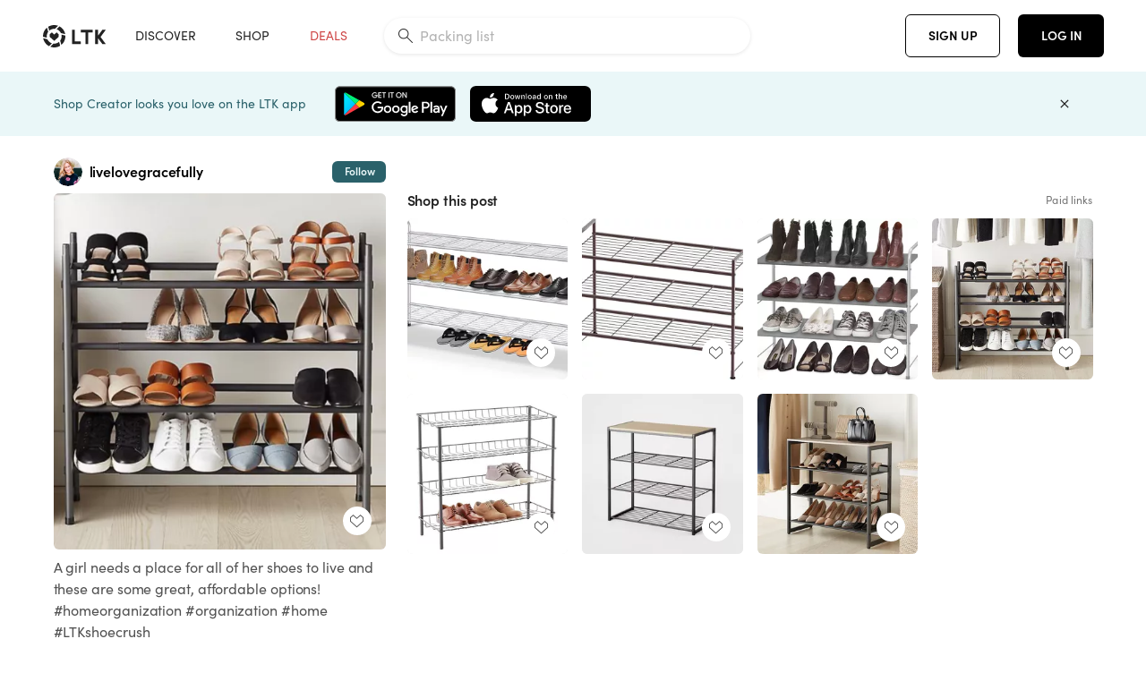

--- FILE ---
content_type: text/html; charset=utf-8
request_url: https://www.shopltk.com/explore/livelovegracefully/posts/b2c37e9e-9d7d-11ed-b8c1-0242ac110004
body_size: 72081
content:
<!doctype html>
<html data-n-head-ssr lang="en" data-n-head="%7B%22lang%22:%7B%22ssr%22:%22en%22%7D%7D">
  <head >
    <meta data-n-head="ssr" data-hid="charset" charset="utf-8"><meta data-n-head="ssr" name="viewport" content="width=device-width, initial-scale=1"><meta data-n-head="ssr" name="referrer" content="always"><meta data-n-head="ssr" name="color-scheme" content="light"><meta data-n-head="ssr" name="application-name" content="LTK"><meta data-n-head="ssr" name="msapplication-TileColor" content="#FFFFFF"><meta data-n-head="ssr" name="msapplication-TileImage" content="/favicon-144.png?v=4"><meta data-n-head="ssr" data-hid="mobile-web-app-capable" name="mobile-web-app-capable" content="yes"><meta data-n-head="ssr" data-hid="apple-mobile-web-app-capable" name="apple-mobile-web-app-capable" content="yes"><meta data-n-head="ssr" data-hid="apple-mobile-web-app-status-bar-style" name="apple-mobile-web-app-status-bar-style" content="default"><meta data-n-head="ssr" data-hid="apple-mobile-web-app-title" name="apple-mobile-web-app-title" content="LTK"><meta data-n-head="ssr" data-hid="theme-color" name="theme-color" content="#FFFFFF"><meta data-n-head="ssr" data-hid="og:type" name="og:type" property="og:type" content="website"><meta data-n-head="ssr" data-hid="og:site_name" name="og:site_name" property="og:site_name" content="LTK"><meta data-n-head="ssr" data-hid="twitter:site" name="twitter:site" property="twitter:site" content="@liketoknow.it"><meta data-n-head="ssr" data-hid="twitter:creator" name="twitter:creator" property="twitter:creator" content="@liketoknow.it"><meta data-n-head="ssr" data-hid="og:title" property="og:title" content="livelovegracefully on LTK"><meta data-n-head="ssr" data-hid="description" name="description" content="Shop the latest from livelovegracefully on LTK, the easiest way to shop everything from your favorite creators."><meta data-n-head="ssr" data-hid="og:description" property="og:description" content="Shop the latest from livelovegracefully on LTK, the easiest way to shop everything from your favorite creators."><meta data-n-head="ssr" data-hid="og:url" property="og:url" content="https://www.shopltk.com/explore/livelovegracefully/posts/b2c37e9e-9d7d-11ed-b8c1-0242ac110004"><meta data-n-head="ssr" data-hid="al:ios:url" property="al:ios:url" content="com.rewardstyle.ltk://explore/livelovegracefully/posts/b2c37e9e-9d7d-11ed-b8c1-0242ac110004"><meta data-n-head="ssr" data-hid="al:ios:app_name" property="al:ios:app_name" content="LTK"><meta data-n-head="ssr" data-hid="al:ios:app_store_id" property="al:ios:app_store_id" content="1154027990"><meta data-n-head="ssr" data-hid="al:android:url" property="al:android:url" content="com.rewardstyle.liketoknowit://explore/livelovegracefully/posts/b2c37e9e-9d7d-11ed-b8c1-0242ac110004"><meta data-n-head="ssr" data-hid="al:android:app_name" property="al:android:app_name" content="LTK"><meta data-n-head="ssr" data-hid="al:android:package" property="al:android:package" content="com.rewardstyle.liketoknowit"><meta data-n-head="ssr" data-hid="branch:deeplink:$deeplink_path" property="branch:deeplink:$deeplink_path" content="/explore/livelovegracefully/posts/b2c37e9e-9d7d-11ed-b8c1-0242ac110004"><meta data-n-head="ssr" data-hid="branch:deeplink:app_url" property="branch:deeplink:app_url" content="explore/livelovegracefully/posts/b2c37e9e-9d7d-11ed-b8c1-0242ac110004"><meta data-n-head="ssr" data-hid="branch:deeplink:title" property="branch:deeplink:title" content="Get my full shop experience"><meta data-n-head="ssr" data-hid="branch:deeplink:subtitle" property="branch:deeplink:subtitle" content="Download the LTK app now to shop all of my favorite finds in one place."><meta data-n-head="ssr" data-hid="branch:deeplink:button" property="branch:deeplink:button" content="Get the free LTK app"><meta data-n-head="ssr" data-hid="branch:deeplink:getButton" property="branch:deeplink:getButton" content="GET"><meta data-n-head="ssr" data-hid="branch:deeplink:openButton" property="branch:deeplink:openButton" content="OPEN"><meta data-n-head="ssr" data-hid="branch:deeplink:page" property="branch:deeplink:page" content="post_page"><meta data-n-head="ssr" data-hid="branch:deeplink:continue" property="branch:deeplink:continue" content="Continue on web"><meta data-n-head="ssr" data-hid="branch:deeplink:title_treatment" property="branch:deeplink:title_treatment" content="Get my full LTK experience"><meta data-n-head="ssr" data-hid="branch:deeplink:subtitle_treatment" property="branch:deeplink:subtitle_treatment" content="Download the LTK app to shop my favorites and get notified when I post fresh content."><meta data-n-head="ssr" data-hid="branch:deeplink:button_treatment" property="branch:deeplink:button_treatment" content="Get the LTK app"><meta data-n-head="ssr" data-hid="branch:deeplink:avatarUrl" property="branch:deeplink:avatarUrl" content="https://avatar-cdn.liketoknow.it/6b4ab503-d82e-11ea-8feb-d05627bae8cf.8f580f0c-851a-4e20-b9b8-dce17da08a1d"><meta data-n-head="ssr" data-hid="og:image" property="og:image" content="https://product-images-cdn.liketoknow.it/aGbzwymhkU8ulWLv8LvpuGlpCHhY7i4QxMY2k5NCdT9DvtyJzD1mvjGlp6j_4HnlNH7Wi6c9cmFZqtuGeXfw2lliH36jLh3tyMGbkQ.byqyncd1FJkiA7WiCVSYbtm1l99Mfcfq3pGU.d4_VTgb9fSlAt_ltK3GNbGG35Irvvme2u0P.u74an5fkOaY-"><meta data-n-head="ssr" data-hid="og:image:secure_url" property="og:image:secure_url" content="https://product-images-cdn.liketoknow.it/aGbzwymhkU8ulWLv8LvpuGlpCHhY7i4QxMY2k5NCdT9DvtyJzD1mvjGlp6j_4HnlNH7Wi6c9cmFZqtuGeXfw2lliH36jLh3tyMGbkQ.byqyncd1FJkiA7WiCVSYbtm1l99Mfcfq3pGU.d4_VTgb9fSlAt_ltK3GNbGG35Irvvme2u0P.u74an5fkOaY-"><meta data-n-head="ssr" data-hid="og:image:width" property="og:image:width" content="947"><meta data-n-head="ssr" data-hid="og:image:height" property="og:image:height" content="1016"><meta data-n-head="ssr" data-hid="twitter:card" name="twitter:card" content="summary_large_image"><title>livelovegracefully on LTK</title><link data-n-head="ssr" rel="icon" type="image/png" href="/favicon.png?v=4" sizes="32x32"><link data-n-head="ssr" rel="icon" type="image/png" href="/favicon-128.png?v=4" sizes="128x128"><link data-n-head="ssr" rel="icon" type="image/png" href="/favicon-192.png?v=4" sizes="192x192"><link data-n-head="ssr" rel="shortcut icon" type="image/png" href="/favicon-196.png?v=4" sizes="196x196"><link data-n-head="ssr" rel="apple-touch-icon" href="/favicon-152.png?v=4" sizes="152x152"><link data-n-head="ssr" rel="apple-touch-icon" href="/favicon-180.png?v=4" sizes="180x180"><link data-n-head="ssr" data-hid="apple-touch-startup-image-iphonexsmax" rel="apple-touch-startup-image" href="/static/icons/splash_iphonexsmax_1242x2688.6b17fa.png" media="(device-width: 414px) and (device-height: 896px) and (-webkit-device-pixel-ratio: 3)"><link data-n-head="ssr" data-hid="apple-touch-startup-image-iphonexr" rel="apple-touch-startup-image" href="/static/icons/splash_iphonexr_828x1792.6b17fa.png" media="(device-width: 414px) and (device-height: 896px) and (-webkit-device-pixel-ratio: 2)"><link data-n-head="ssr" data-hid="apple-touch-startup-image-iphonex" rel="apple-touch-startup-image" href="/static/icons/splash_iphonex_1125x2436.6b17fa.png" media="(device-width: 375px) and (device-height: 812px) and (-webkit-device-pixel-ratio: 3)"><link data-n-head="ssr" data-hid="apple-touch-startup-image-iphoneplus" rel="apple-touch-startup-image" href="/static/icons/splash_iphoneplus_1242x2208.6b17fa.png" media="(device-width: 414px) and (device-height: 736px) and (-webkit-device-pixel-ratio: 3)"><link data-n-head="ssr" data-hid="apple-touch-startup-image-iphone6" rel="apple-touch-startup-image" href="/static/icons/splash_iphone6_750x1334.6b17fa.png" media="(device-width: 375px) and (device-height: 667px) and (-webkit-device-pixel-ratio: 2)"><link data-n-head="ssr" data-hid="apple-touch-startup-image-iphone5" rel="apple-touch-startup-image" href="/static/icons/splash_iphone5_640x1136.6b17fa.png" media="(device-width: 320px) and (device-height: 568px) and (-webkit-device-pixel-ratio: 2)"><link data-n-head="ssr" data-hid="shortcut-icon" rel="shortcut icon" href="/static/icons/icon_64x64.6b17fa.png"><link data-n-head="ssr" data-hid="apple-touch-icon" rel="apple-touch-icon" href="/static/icons/icon_512x512.6b17fa.png" sizes="512x512"><link data-n-head="ssr" media="(device-width: 320px) and (device-height: 568px) and (-webkit-device-pixel-ratio: 2)" rel="apple-touch-startup-image" data-hid="apple-touch-startup-image-iphonese"><link data-n-head="ssr" media="(device-width: 768px) and (device-height: 1024px) and (-webkit-device-pixel-ratio: 2)" rel="apple-touch-startup-image" data-hid="apple-touch-startup-image-ipad"><link data-n-head="ssr" media="(device-width: 834px) and (device-height: 1112px) and (-webkit-device-pixel-ratio: 2)" rel="apple-touch-startup-image" data-hid="apple-touch-startup-image-ipadpro1"><link data-n-head="ssr" media="(device-width: 834px) and (device-height: 1194px) and (-webkit-device-pixel-ratio: 2)" rel="apple-touch-startup-image" data-hid="apple-touch-startup-image-ipadpro2"><link data-n-head="ssr" media="(device-width: 1024px) and (device-height: 1366px) and (-webkit-device-pixel-ratio: 2)" rel="apple-touch-startup-image" data-hid="apple-touch-startup-image-ipadpro3"><link data-n-head="ssr" rel="manifest" href="/static/manifest.2afe73c5.json" data-hid="manifest"><link data-n-head="ssr" rel="canonical" href="https://www.shopltk.com/explore/livelovegracefully/posts/b2c37e9e-9d7d-11ed-b8c1-0242ac110004"><link data-n-head="ssr" vmid="preload" rel="preload" as="image" imagesrcset="https://product-images-cdn.liketoknow.it/aGbzwymhkU8ulWLv8LvpuGlpCHhY7i4QxMY2k5NCdT9DvtyJzD1mvjGlp6j_4HnlNH7Wi6c9cmFZqtuGeXfw2lliH36jLh3tyMGbkQ.byqyncd1FJkiA7WiCVSYbtm1l99Mfcfq3pGU.d4_VTgb9fSlAt_ltK3GNbGG35Irvvme2u0P.u74an5fkOaY-?v=0&amp;auto=format&amp;fm=webp&amp;w=450&amp;q=80&amp;dpr=1 1x, https://product-images-cdn.liketoknow.it/aGbzwymhkU8ulWLv8LvpuGlpCHhY7i4QxMY2k5NCdT9DvtyJzD1mvjGlp6j_4HnlNH7Wi6c9cmFZqtuGeXfw2lliH36jLh3tyMGbkQ.byqyncd1FJkiA7WiCVSYbtm1l99Mfcfq3pGU.d4_VTgb9fSlAt_ltK3GNbGG35Irvvme2u0P.u74an5fkOaY-?v=0&amp;auto=format&amp;fm=webp&amp;w=450&amp;q=80&amp;dpr=2 2x, https://product-images-cdn.liketoknow.it/aGbzwymhkU8ulWLv8LvpuGlpCHhY7i4QxMY2k5NCdT9DvtyJzD1mvjGlp6j_4HnlNH7Wi6c9cmFZqtuGeXfw2lliH36jLh3tyMGbkQ.byqyncd1FJkiA7WiCVSYbtm1l99Mfcfq3pGU.d4_VTgb9fSlAt_ltK3GNbGG35Irvvme2u0P.u74an5fkOaY-?v=0&amp;auto=format&amp;fm=webp&amp;w=450&amp;q=80&amp;dpr=3 3x"><script data-n-head="ssr" data-hid="gtm-script">window['dataLayer']=[];if(!window._gtm_init){window._gtm_init=1;(function(w,n,d,m,e,p){w[d]=(w[d]==1||n[d]=='yes'||n[d]==1||n[m]==1||(w[e]&&w[e][p]&&w[e][p]()))?1:0})(window,navigator,'doNotTrack','msDoNotTrack','external','msTrackingProtectionEnabled');(function(w,d,s,l,x,y){w[x]={};w._gtm_inject=function(i){if(w.doNotTrack||w[x][i])return;w[x][i]=1;w[l]=w[l]||[];w[l].push({'gtm.start':new Date().getTime(),event:'gtm.js'});var f=d.getElementsByTagName(s)[0],j=d.createElement(s);j.async=true;j.src='https://www.googletagmanager.com/gtm.js?id='+i;f.parentNode.insertBefore(j,f);}})(window,document,'script','dataLayer','_gtm_ids','_gtm_inject')};["GTM-TFZXHKL&"].forEach(function(i){window._gtm_inject(i)})</script><script data-n-head="ssr" type="application/ld+json">{"@context":"http://schema.org/","@type":"BlogPosting","sharedContent":{"@type":"CreativeWork","thumbnailUrl":"https://product-images-cdn.liketoknow.it/aGbzwymhkU8ulWLv8LvpuGlpCHhY7i4QxMY2k5NCdT9DvtyJzD1mvjGlp6j_4HnlNH7Wi6c9cmFZqtuGeXfw2lliH36jLh3tyMGbkQ.byqyncd1FJkiA7WiCVSYbtm1l99Mfcfq3pGU.d4_VTgb9fSlAt_ltK3GNbGG35Irvvme2u0P.u74an5fkOaY-","text":"A girl needs a place for all of her shoes to live and these are some great, affordable options! #homeorganization #organization #home\n\n#LTKhome #LTKshoecrush"},"articleBody":"A girl needs a place for all of her shoes to live and these are some great, affordable options! #homeorganization #organization #home\n\n#LTKhome #LTKshoecrush","creator":{"@type":"Organization","description":"Dallas based, California raised ✨ \nHeight: 5’2” \nTop Size: 0/2, XS/S\nDenim Size: 25\nShoes: 7.5","logo":"https://avatar-cdn.liketoknow.it/6b4ab503-d82e-11ea-8feb-d05627bae8cf.8f580f0c-851a-4e20-b9b8-dce17da08a1d","name":"livelovegracefully | LTK","url":"https://www.shopltk.com/explore/livelovegracefully"},"datePublished":"2023-01-26T13:31:14+00:00","headline":"KIMBORA Metal Long Shoe Rack for … Curated on LTK","image":"https://product-images-cdn.liketoknow.it/aGbzwymhkU8ulWLv8LvpuGlpCHhY7i4QxMY2k5NCdT9DvtyJzD1mvjGlp6j_4HnlNH7Wi6c9cmFZqtuGeXfw2lliH36jLh3tyMGbkQ.byqyncd1FJkiA7WiCVSYbtm1l99Mfcfq3pGU.d4_VTgb9fSlAt_ltK3GNbGG35Irvvme2u0P.u74an5fkOaY-","url":"https://www.shopltk.com/explore/livelovegracefully/posts/b2c37e9e-9d7d-11ed-b8c1-0242ac110004"}</script><link rel="preload" href="/static/8d52f16.js" as="script"><link rel="preload" href="/static/6a93aef.js" as="script"><link rel="preload" href="/static/css/715a7ad.css" as="style"><link rel="preload" href="/static/a1a22bc.js" as="script"><link rel="preload" href="/static/css/f4b25c1.css" as="style"><link rel="preload" href="/static/3aa4381.js" as="script"><link rel="preload" href="/static/css/3384c50.css" as="style"><link rel="preload" href="/static/39de02a.js" as="script"><link rel="preload" href="/static/css/799f007.css" as="style"><link rel="preload" href="/static/aef158c.js" as="script"><link rel="preload" href="/static/css/046a22e.css" as="style"><link rel="preload" href="/static/fd23952.js" as="script"><link rel="preload" href="/static/css/ee5d34a.css" as="style"><link rel="preload" href="/static/f50164d.js" as="script"><link rel="preload" href="/static/css/beb8def.css" as="style"><link rel="preload" href="/static/cf5cd28.js" as="script"><link rel="stylesheet" href="/static/css/715a7ad.css"><link rel="stylesheet" href="/static/css/f4b25c1.css"><link rel="stylesheet" href="/static/css/3384c50.css"><link rel="stylesheet" href="/static/css/799f007.css"><link rel="stylesheet" href="/static/css/046a22e.css"><link rel="stylesheet" href="/static/css/ee5d34a.css"><link rel="stylesheet" href="/static/css/beb8def.css">
  </head>
  <body >
    <noscript data-n-head="ssr" data-hid="gtm-noscript" data-pbody="true"><iframe src="https://www.googletagmanager.com/ns.html?id=GTM-TFZXHKL&&" height="0" width="0" style="display:none;visibility:hidden" title="gtm"></iframe></noscript><div data-server-rendered="true" id="__nuxt"><!----><div id="__layout"><div data-app="true" data-fetch-key="DefaultLayout:0" id="app" class="v-application v-application--is-ltr theme--light"><div class="v-application--wrap"><header class="ltk-header site-header v-sheet theme--light elevation-0 v-toolbar v-app-bar v-app-bar--fixed" style="height:80px;margin-top:0px;transform:translateY(0px);left:0px;right:0px;" data-v-1082540e data-v-9dfe58f0><div class="v-toolbar__content" style="height:80px;"><div class="container flex-nowrap pa-0 branch-journeys-top white fill-height" data-v-1082540e><div class="v-toolbar__items" data-v-1082540e><a href="/" class="ltk-logo d-flex align-self-center pr-md-3 pr-xl-5 pl-3 pl-md-0" data-v-290a3398 data-v-1082540e><svg height="25px" width="70px" viewBox="0 0 70 25" fill="none" xmlns="http://www.w3.org/2000/svg" xmlns:xlink="http://www.w3.org/1999/xlink" data-v-290a3398><title data-v-290a3398>LTK</title> <path fill-rule="evenodd" clip-rule="evenodd" d="M18.0692 18.9455C18.0568 18.8992 18.0217 18.8624 17.9759 18.8478C17.9302 18.8332 17.8801 18.8429 17.8431 18.8734C16.1555 20.2595 13.9917 20.9333 11.8132 20.751C11.7715 20.7471 11.7303 20.7621 11.7011 20.792L8.40645 24.0878C8.37213 24.1221 8.35794 24.1716 8.3689 24.2188C8.37986 24.266 8.41442 24.3042 8.46036 24.3199C9.77623 24.7694 11.1574 24.9991 12.5483 25C14.8553 25.0001 17.1172 24.3634 19.0837 23.1603C19.136 23.1275 19.1608 23.0646 19.1449 23.0051L18.0692 18.9455ZM4.90108 15.8862L0.40818 14.6886C0.361852 14.6762 0.312366 14.6882 0.276985 14.7206C0.241604 14.7529 0.225234 14.801 0.233586 14.8481C0.846198 18.4078 3.43142 21.9022 6.66602 23.544C6.68503 23.5536 6.70597 23.5588 6.72728 23.5593C6.76564 23.5599 6.80261 23.5449 6.82958 23.5177L9.81178 20.5354C9.8461 20.5011 9.86029 20.4516 9.84933 20.4044C9.83837 20.3572 9.80381 20.3189 9.75787 20.3032C7.69643 19.5969 5.87085 17.9343 4.99358 15.965C4.97652 15.926 4.94241 15.8969 4.90108 15.8862ZM24.9488 11.7277L20.8621 10.7238C20.8151 10.7123 20.7655 10.7256 20.7307 10.7591C20.6959 10.7926 20.6808 10.8415 20.6906 10.8888C21.1451 13.1006 20.6152 15.5141 19.2742 17.3471C19.249 17.3812 19.2406 17.4248 19.2515 17.4657L20.4388 21.9462C20.451 21.9928 20.4864 22.03 20.5325 22.0446C20.5464 22.0489 20.5608 22.0513 20.5754 22.0513C20.6083 22.0511 20.6402 22.0394 20.6654 22.0183C23.5931 19.5694 25.2753 15.6754 25.0554 11.856C25.0523 11.7944 25.0089 11.7422 24.9488 11.7277ZM12.5526 10.5747L9.97964 8.26938C9.92634 8.22097 9.84486 8.22097 9.79156 8.26938L7.62414 10.213C7.59422 10.2395 7.57724 10.2776 7.57758 10.3175V13.155C7.57748 13.1948 7.59441 13.2329 7.62414 13.2595L12.4564 17.5921C12.4821 17.6153 12.5155 17.6283 12.5502 17.6283C12.5866 17.6293 12.6222 17.6164 12.6494 17.5921L17.4817 13.2595C17.5112 13.2327 17.528 13.1948 17.5282 13.155V10.3175C17.5284 10.2776 17.5114 10.2396 17.4817 10.213L15.3143 8.26938C15.2607 8.22117 15.1792 8.22117 15.1256 8.26938L12.5526 10.5747ZM4.56108 3.1033C4.54834 3.05708 4.51276 3.02059 4.46679 3.00659C4.42083 2.99259 4.37087 3.00303 4.33441 3.03426C1.47964 5.46118 -0.138883 9.15351 0.00936958 12.9106C0.0118837 12.9722 0.0543641 13.025 0.114126 13.0407L4.18494 14.1253C4.19672 14.1284 4.20887 14.1301 4.22108 14.1302V14.1332C4.26299 14.133 4.30266 14.1143 4.32938 14.0821C4.35611 14.0499 4.36715 14.0075 4.35953 13.9664C3.95337 11.8016 4.48634 9.44496 5.78692 7.66142C5.81268 7.62621 5.8206 7.58107 5.80836 7.53922L4.56108 3.1033ZM24.8091 9.92765C24.1408 6.44918 21.6695 3.14057 18.5139 1.49574C18.4592 1.46696 18.392 1.47738 18.3485 1.5214L15.3933 4.4964C15.3591 4.53017 15.345 4.57921 15.3559 4.62594C15.3663 4.67281 15.4001 4.7111 15.4454 4.72736C17.4021 5.43552 19.1584 7.03514 20.0277 8.90177C20.0457 8.94055 20.0804 8.96909 20.122 8.97937L24.637 10.0877C24.648 10.0907 24.6593 10.0921 24.6707 10.092V10.0945C24.7127 10.0945 24.7525 10.0758 24.7793 10.0435C24.806 10.0113 24.817 9.96879 24.8091 9.92765ZM16.8219 0.808682C16.811 0.7617 16.7768 0.723523 16.7312 0.707541C13.1542 -0.550524 9.10605 -0.113043 5.9027 1.87762C5.84943 1.91046 5.82443 1.97454 5.84144 2.03465L6.97477 6.0673C6.98776 6.11323 7.02332 6.14939 7.06912 6.16323C7.0826 6.16739 7.09665 6.16945 7.11077 6.16936C7.1443 6.16985 7.1769 6.15836 7.20266 6.13696C8.93588 4.69651 11.1793 4.01603 13.4231 4.25017C13.4656 4.25461 13.5077 4.23954 13.5377 4.20923L16.7845 0.939113C16.8186 0.904897 16.8327 0.855665 16.8219 0.808682ZM42.2547 7.92899C42.2547 8.09033 42.4251 8.30501 42.5561 8.30501H47.378V21.0319C47.378 21.1958 47.5052 21.3571 47.6362 21.3571H50.307C50.438 21.3571 50.5691 21.1926 50.5691 21.0319V8.30501H55.3078C55.4369 8.30501 55.6092 8.09033 55.6092 7.92899V5.61951C55.6092 5.45882 55.4388 5.24414 55.3078 5.24414H42.5561C42.427 5.24414 42.2547 5.45882 42.2547 5.61951V7.92899ZM61.4816 11.5779H61.7063L66.2275 5.45228C66.3277 5.29037 66.5103 5.19713 66.7012 5.21027H69.8031C69.8555 5.20477 69.9076 5.22253 69.9455 5.2588C69.9835 5.29507 70.0033 5.34613 69.9997 5.39828C69.9997 5.50562 69.9781 5.55897 69.8923 5.66631L64.2952 13.3058L69.8903 20.8672C69.9768 20.9746 69.9984 21.0286 69.9984 21.1359C70.002 21.1881 69.9821 21.2391 69.9442 21.2754C69.9063 21.3117 69.8542 21.3294 69.8018 21.3239H66.6999C66.5089 21.3371 66.3264 21.2438 66.2262 21.0819L61.705 14.9602H61.4835V20.9811C61.4835 21.1424 61.3525 21.3571 61.2214 21.3571H58.5507C58.4196 21.3571 58.2925 21.1958 58.2925 21.0318V5.56417C58.2925 5.40284 58.4236 5.24215 58.5507 5.24215H61.2214C61.3525 5.24215 61.4835 5.40284 61.4835 5.56417L61.4816 11.5779ZM41.9512 18.293H35.5777L35.5797 5.56415C35.5797 5.40281 35.4486 5.24213 35.3176 5.24213H32.6468C32.5191 5.24213 32.388 5.40281 32.388 5.56415V21.0286C32.388 21.1925 32.5158 21.3538 32.6468 21.3538H41.9512C42.0803 21.3538 42.2527 21.1391 42.2527 20.9778V18.669C42.2527 18.5076 42.0823 18.293 41.9512 18.293Z" fill="#222222" data-v-290a3398></path></svg></a></div> <!----> <!----> <!----><!----><!----><!----><!----><!----><!----><!----><!----><!----><!----></div></div></header> <main class="v-main" style="padding-top:80px;padding-right:0px;padding-bottom:0!important;padding-left:0px;--vuetify-app-bar-height:0px;--branch-journey-banner-height:0px;"><div class="v-main__wrap"><!----> <div class="container ltk-post-page fill-height align-start pt-0 pt-md-6" data-v-cf1d275e data-v-cf1d275e><div class="row align-start" data-v-cf1d275e data-v-cf1d275e><div class="col col-12 align-self-start" data-v-cf1d275e data-v-cf1d275e><div data-v-cf1d275e><div class="row ltk-item justify-center" data-v-06a65688 data-v-06a65688 data-v-cf1d275e><div class="col-sm-6 col-md-4 col-12" data-v-06a65688 data-v-06a65688><div class="row ltk-profile-header flex-nowrap no-gutters align-center" data-v-86fc8f82 data-v-86fc8f82 data-v-06a65688><div class="col col-auto" data-v-86fc8f82 data-v-86fc8f82><a href="/explore/livelovegracefully" class="ltk-black--text nuxt-link-active" data-v-86fc8f82><div class="position-relative" data-v-86fc8f82><div alt="livelovegracefully on LTK" class="v-avatar mr-2" style="height:32px;min-width:32px;width:32px;" data-v-86fc8f82><img src="https://avatar-cdn.liketoknow.it/6b4ab503-d82e-11ea-8feb-d05627bae8cf.8f580f0c-851a-4e20-b9b8-dce17da08a1d?v=0&amp;auto=format&amp;fm=webp&amp;w=100&amp;h=100&amp;fit=crop&amp;q=80&amp;dpr=1" loading="lazy" width="32" height="32" alt="livelovegracefully on LTK" class="c-image" data-v-d05415aa></div> <!----><!----><!----></div></a></div> <div class="col-sm-7 col-8" data-v-86fc8f82 data-v-86fc8f82><a href="/explore/livelovegracefully" class="ltk-black--text d-block mr-2 nuxt-link-active" data-v-86fc8f82><div class="text-truncate text-subtitle-subtitle1-sofiapro"><!---->livelovegracefully
    </div></a> <!----></div> <!----></div> <div class="row my-2 no-gutters" data-v-06a65688 data-v-06a65688><div class="ltk-hero-img-container col col-12" data-v-06a65688 data-v-06a65688><div class="client-only-placeholder" data-v-06a65688 data-v-06a65688><div payload="[object Object]" data-v-5cfe282b data-v-06a65688><div><a href="/explore/livelovegracefully/posts/b2c37e9e-9d7d-11ed-b8c1-0242ac110004" aria-current="page" tabindex="0" class="nuxt-link-exact-active nuxt-link-active v-card v-card--flat v-card--link v-sheet theme--light" style="max-height:100%;max-width:100%;width:450px;" data-v-5cfe282b><div max-height="100%" max-width="100%" srcset="https://product-images-cdn.liketoknow.it/aGbzwymhkU8ulWLv8LvpuGlpCHhY7i4QxMY2k5NCdT9DvtyJzD1mvjGlp6j_4HnlNH7Wi6c9cmFZqtuGeXfw2lliH36jLh3tyMGbkQ.byqyncd1FJkiA7WiCVSYbtm1l99Mfcfq3pGU.d4_VTgb9fSlAt_ltK3GNbGG35Irvvme2u0P.u74an5fkOaY-?v=0&amp;auto=format&amp;fm=webp&amp;w=450&amp;q=80&amp;dpr=1 1x, https://product-images-cdn.liketoknow.it/aGbzwymhkU8ulWLv8LvpuGlpCHhY7i4QxMY2k5NCdT9DvtyJzD1mvjGlp6j_4HnlNH7Wi6c9cmFZqtuGeXfw2lliH36jLh3tyMGbkQ.byqyncd1FJkiA7WiCVSYbtm1l99Mfcfq3pGU.d4_VTgb9fSlAt_ltK3GNbGG35Irvvme2u0P.u74an5fkOaY-?v=0&amp;auto=format&amp;fm=webp&amp;w=450&amp;q=80&amp;dpr=2 2x, https://product-images-cdn.liketoknow.it/aGbzwymhkU8ulWLv8LvpuGlpCHhY7i4QxMY2k5NCdT9DvtyJzD1mvjGlp6j_4HnlNH7Wi6c9cmFZqtuGeXfw2lliH36jLh3tyMGbkQ.byqyncd1FJkiA7WiCVSYbtm1l99Mfcfq3pGU.d4_VTgb9fSlAt_ltK3GNbGG35Irvvme2u0P.u74an5fkOaY-?v=0&amp;auto=format&amp;fm=webp&amp;w=450&amp;q=80&amp;dpr=3 3x" alt="A girl needs a place for all of her shoes to live and these are some great, affordable options! #homeorganization #organization #home

#LTKhome #LTKshoecrush" class="ltk-hero-image d-block fill-height ltk-img grey-10 rounded" style="padding-bottom:107.28616684266103%;" data-v-5cfe282b><img src="https://product-images-cdn.liketoknow.it/aGbzwymhkU8ulWLv8LvpuGlpCHhY7i4QxMY2k5NCdT9DvtyJzD1mvjGlp6j_4HnlNH7Wi6c9cmFZqtuGeXfw2lliH36jLh3tyMGbkQ.byqyncd1FJkiA7WiCVSYbtm1l99Mfcfq3pGU.d4_VTgb9fSlAt_ltK3GNbGG35Irvvme2u0P.u74an5fkOaY-?v=0&amp;auto=format&amp;fm=webp&amp;w=450&amp;q=80&amp;dpr=1" loading="lazy" width="450" height="482.78775079197464" rounded="true" max-height="100%" max-width="100%" srcset="https://product-images-cdn.liketoknow.it/aGbzwymhkU8ulWLv8LvpuGlpCHhY7i4QxMY2k5NCdT9DvtyJzD1mvjGlp6j_4HnlNH7Wi6c9cmFZqtuGeXfw2lliH36jLh3tyMGbkQ.byqyncd1FJkiA7WiCVSYbtm1l99Mfcfq3pGU.d4_VTgb9fSlAt_ltK3GNbGG35Irvvme2u0P.u74an5fkOaY-?v=0&amp;auto=format&amp;fm=webp&amp;w=450&amp;q=80&amp;dpr=1 1x, https://product-images-cdn.liketoknow.it/aGbzwymhkU8ulWLv8LvpuGlpCHhY7i4QxMY2k5NCdT9DvtyJzD1mvjGlp6j_4HnlNH7Wi6c9cmFZqtuGeXfw2lliH36jLh3tyMGbkQ.byqyncd1FJkiA7WiCVSYbtm1l99Mfcfq3pGU.d4_VTgb9fSlAt_ltK3GNbGG35Irvvme2u0P.u74an5fkOaY-?v=0&amp;auto=format&amp;fm=webp&amp;w=450&amp;q=80&amp;dpr=2 2x, https://product-images-cdn.liketoknow.it/aGbzwymhkU8ulWLv8LvpuGlpCHhY7i4QxMY2k5NCdT9DvtyJzD1mvjGlp6j_4HnlNH7Wi6c9cmFZqtuGeXfw2lliH36jLh3tyMGbkQ.byqyncd1FJkiA7WiCVSYbtm1l99Mfcfq3pGU.d4_VTgb9fSlAt_ltK3GNbGG35Irvvme2u0P.u74an5fkOaY-?v=0&amp;auto=format&amp;fm=webp&amp;w=450&amp;q=80&amp;dpr=3 3x" alt="A girl needs a place for all of her shoes to live and these are some great, affordable options! #homeorganization #organization #home

#LTKhome #LTKshoecrush" class="c-image" data-v-d05415aa></div> <!----></a></div></div></div> <div class="ltk-hero-overlay" data-v-06a65688><!----> <button type="button" aria-label="add post to favorites" opacity="86" id="coachmarkTarget" absolute="" class="v-btn--like ltk-favorite-icon v-btn v-btn--absolute v-btn--fab v-btn--has-bg v-btn--round theme--light elevation-0 v-size--default ltk-whitn" data-v-00a44d36 data-v-06a65688><span class="v-btn__content"><i aria-hidden="true" class="v-icon notranslate capsule capsule-consumer-heart-logo-outline-16 theme--light"></i></span></button></div> <!----></div></div> <div class="row no-gutters" data-v-06a65688 data-v-06a65688><div class="col col-12" data-v-06a65688 data-v-06a65688><div class="text-body-body1-sofiapro" data-v-2ab19316 data-v-06a65688><p class="ltk-caption text-body-body1-sofiapro grey-70--text mb-2" data-v-2ab19316>
    A girl needs a place for all of her shoes to live and these are some great, affordable options! homeorganization organization home

LTKhome LTKshoecrush
  </p> <div class="d-inline-block mr-3" data-v-2ab19316><a class="link-light--text" data-v-2ab19316>
      #
    </a></div><div class="d-inline-block mr-3" data-v-2ab19316><a class="link-light--text" data-v-2ab19316>
      #
    </a></div><div class="d-inline-block mr-3" data-v-2ab19316><a class="link-light--text" data-v-2ab19316>
      #
    </a></div><div class="d-inline-block mr-3" data-v-2ab19316><a class="link-light--text" data-v-2ab19316>
      #
    </a></div><div class="d-inline-block mr-3" data-v-2ab19316><a class="link-light--text" data-v-2ab19316>
      #
    </a></div></div></div> <!----> <div class="col col-12" data-v-06a65688 data-v-06a65688><div class="pt-6" data-v-06a65688><span class="mr-3 grey-50--text">Share:</span> <a href="https://www.facebook.com/dialog/feed?app_id=258637720963039&amp;link=https%3A%2F%2Fliketk.it%2F40i7m&amp;picture=https%3A%2F%2Fproduct-images-cdn.liketoknow.it%2FaGbzwymhkU8ulWLv8LvpuGlpCHhY7i4QxMY2k5NCdT9DvtyJzD1mvjGlp6j_4HnlNH7Wi6c9cmFZqtuGeXfw2lliH36jLh3tyMGbkQ.byqyncd1FJkiA7WiCVSYbtm1l99Mfcfq3pGU.d4_VTgb9fSlAt_ltK3GNbGG35Irvvme2u0P.u74an5fkOaY-%3Fv%3D0%26auto%3Dformat%26fm%3Dwebp%26w%3D405%26fit%3Dcrop%26q%3D80&amp;description=A+girl+needs+a+place+for+all+of+her+shoes+to+live+and+these+are+some+great%2C+affordable+options%21+%23homeorganization+%23organization+%23home%0A%0A%23LTKhome+%23LTKshoecrush" target="_blank" aria-label="share on facebook" rel="noopener" class="v-btn v-btn--fab v-btn--has-bg v-btn--round theme--light elevation-0 v-size--default grey-10 text-decoration-none mr-3"><span class="v-btn__content"><span aria-hidden="true" class="v-icon notranslate theme--light grey-50--text"><svg xmlns="http://www.w3.org/2000/svg" viewBox="0 0 24 24" role="img" aria-hidden="true" class="v-icon__svg"><path d="M12 2.04C6.5 2.04 2 6.53 2 12.06C2 17.06 5.66 21.21 10.44 21.96V14.96H7.9V12.06H10.44V9.85C10.44 7.34 11.93 5.96 14.22 5.96C15.31 5.96 16.45 6.15 16.45 6.15V8.62H15.19C13.95 8.62 13.56 9.39 13.56 10.18V12.06H16.34L15.89 14.96H13.56V21.96A10 10 0 0 0 22 12.06C22 6.53 17.5 2.04 12 2.04Z"></path></svg></span></span></a><a href="https://www.pinterest.com/pin/create/button/?media=https%3A%2F%2Fproduct-images-cdn.liketoknow.it%2FaGbzwymhkU8ulWLv8LvpuGlpCHhY7i4QxMY2k5NCdT9DvtyJzD1mvjGlp6j_4HnlNH7Wi6c9cmFZqtuGeXfw2lliH36jLh3tyMGbkQ.byqyncd1FJkiA7WiCVSYbtm1l99Mfcfq3pGU.d4_VTgb9fSlAt_ltK3GNbGG35Irvvme2u0P.u74an5fkOaY-%3Fv%3D0%26auto%3Dformat%26fm%3Dwebp%26w%3D405%26fit%3Dcrop%26q%3D80&amp;url=https%3A%2F%2Fliketk.it%2F40i7m&amp;description=A+girl+needs+a+place+for+all+of+her+shoes+to+live+and+these+are+some+great%2C+affordable+options%21+%23homeorganization+%23organization+%23home%0A%0A%23LTKhome+%23LTKshoecrush" target="_blank" aria-label="share on pinterest" rel="noopener" class="v-btn v-btn--fab v-btn--has-bg v-btn--round theme--light elevation-0 v-size--default grey-10 text-decoration-none mr-3"><span class="v-btn__content"><span aria-hidden="true" class="v-icon notranslate theme--light grey-50--text"><svg xmlns="http://www.w3.org/2000/svg" viewBox="0 0 24 24" role="img" aria-hidden="true" class="v-icon__svg"><path d="M9.04,21.54C10,21.83 10.97,22 12,22A10,10 0 0,0 22,12A10,10 0 0,0 12,2A10,10 0 0,0 2,12C2,16.25 4.67,19.9 8.44,21.34C8.35,20.56 8.26,19.27 8.44,18.38L9.59,13.44C9.59,13.44 9.3,12.86 9.3,11.94C9.3,10.56 10.16,9.53 11.14,9.53C12,9.53 12.4,10.16 12.4,10.97C12.4,11.83 11.83,13.06 11.54,14.24C11.37,15.22 12.06,16.08 13.06,16.08C14.84,16.08 16.22,14.18 16.22,11.5C16.22,9.1 14.5,7.46 12.03,7.46C9.21,7.46 7.55,9.56 7.55,11.77C7.55,12.63 7.83,13.5 8.29,14.07C8.38,14.13 8.38,14.21 8.35,14.36L8.06,15.45C8.06,15.62 7.95,15.68 7.78,15.56C6.5,15 5.76,13.18 5.76,11.71C5.76,8.55 8,5.68 12.32,5.68C15.76,5.68 18.44,8.15 18.44,11.43C18.44,14.87 16.31,17.63 13.26,17.63C12.29,17.63 11.34,17.11 11,16.5L10.33,18.87C10.1,19.73 9.47,20.88 9.04,21.57V21.54Z"></path></svg></span></span></a><a href="https://twitter.com/intent/tweet?hashtags=liketkit&amp;text=%40liketoknowit&amp;url=https%3A%2F%2Fliketk.it%2F40i7m" target="_blank" aria-label="share on twitter" rel="noopener" class="v-btn v-btn--fab v-btn--has-bg v-btn--round theme--light elevation-0 v-size--default grey-10 text-decoration-none mr-3"><span class="v-btn__content"><span aria-hidden="true" class="v-icon notranslate theme--light grey-50--text"><svg xmlns="http://www.w3.org/2000/svg" viewBox="0 0 24 24" role="img" aria-hidden="true" class="v-icon__svg"><path d="M22.46,6C21.69,6.35 20.86,6.58 20,6.69C20.88,6.16 21.56,5.32 21.88,4.31C21.05,4.81 20.13,5.16 19.16,5.36C18.37,4.5 17.26,4 16,4C13.65,4 11.73,5.92 11.73,8.29C11.73,8.63 11.77,8.96 11.84,9.27C8.28,9.09 5.11,7.38 3,4.79C2.63,5.42 2.42,6.16 2.42,6.94C2.42,8.43 3.17,9.75 4.33,10.5C3.62,10.5 2.96,10.3 2.38,10C2.38,10 2.38,10 2.38,10.03C2.38,12.11 3.86,13.85 5.82,14.24C5.46,14.34 5.08,14.39 4.69,14.39C4.42,14.39 4.15,14.36 3.89,14.31C4.43,16 6,17.26 7.89,17.29C6.43,18.45 4.58,19.13 2.56,19.13C2.22,19.13 1.88,19.11 1.54,19.07C3.44,20.29 5.7,21 8.12,21C16,21 20.33,14.46 20.33,8.79C20.33,8.6 20.33,8.42 20.32,8.23C21.16,7.63 21.88,6.87 22.46,6Z"></path></svg></span></span></a> <span class="v-tooltip v-tooltip--top" data-v-3a521528><!----><a href="https://liketk.it/40i7m" aria-label="copy link to clipboard" rel="noopener" aria-haspopup="true" aria-expanded="false" class="v-btn v-btn--fab v-btn--has-bg v-btn--round theme--light elevation-0 v-size--default grey-10 text-decoration-none" data-v-3a521528><span class="v-btn__content"><!----> <span aria-hidden="true" class="v-icon notranslate theme--light grey-50--text" data-v-3a521528><svg xmlns="http://www.w3.org/2000/svg" viewBox="0 0 24 24" role="img" aria-hidden="true" class="v-icon__svg"><path d="M3.9,12C3.9,10.29 5.29,8.9 7,8.9H11V7H7A5,5 0 0,0 2,12A5,5 0 0,0 7,17H11V15.1H7C5.29,15.1 3.9,13.71 3.9,12M8,13H16V11H8V13M17,7H13V8.9H17C18.71,8.9 20.1,10.29 20.1,12C20.1,13.71 18.71,15.1 17,15.1H13V17H17A5,5 0 0,0 22,12A5,5 0 0,0 17,7Z"></path></svg></span></span></a></span></div></div></div></div> <div class="col-sm-6 col-md-8 col-12" data-v-06a65688 data-v-06a65688><div class="pa-0 col col-12" data-v-77600166 data-v-77600166 data-v-06a65688><div class="row mt-sm-9 mb-2 no-gutters align-stretch" data-v-77600166 data-v-77600166><div data-v-77600166><h2 class="text-subtitle-subtitle1-sofiapro" data-v-77600166>
        Shop this post
      </h2></div> <div class="ml-auto d-flex align-center" data-v-77600166><div class="grey-50--text col-12 pa-0 text-right text-caption2-sofiapro text-sm-caption1-sofiapro" data-v-77600166>
        Paid links
      </div></div></div> <div class="row ma-n1 ma-sm-n2 no-gutters align-center" data-v-77600166 data-v-77600166><div class="col-md-3 col-6" data-v-77600166 data-v-77600166><div payload="[object Object]" class="pa-1 pa-sm-2" data-v-61904665 data-v-77600166><div><div data-v-61904665><div class="position-relative" data-v-61904665><div class="v-skeleton-loader v-skeleton-loader--boilerplate theme--light" data-v-61904665><a href="https://rstyle.me/+yIGCw04P1PeFNr9vASIOrQ?li=b2c37e9e-9d7d-11ed-b8c1-0242ac110004&amp;lpm=SIMILAR&amp;pt=timeline&amp;__cid=1144&amp;l=en&amp;p=&amp;rr=explore-displayName-posts-id&amp;r=explore-displayName-posts-id&amp;hpd=false" target="_blank" rel="nofollow noopener" title="link to KIMBORA Metal Long Shoe Rack for Closet, 3 Tier Wide Shoe Organizer for Entryway, 24 Pairs Stacka... from Amazon (US)" class="d-block" data-v-61904665><div alt="KIMBORA Metal Long Shoe Rack for Closet, 3 Tier Wide Shoe Organizer for Entryway, 24 Pairs Stacka... | Amazon (US)" title="KIMBORA Metal Long Shoe Rack for Closet, 3 Tier Wide Shoe Organizer for Entryway, 24 Pairs Stacka... | Amazon (US)" class="ltk-img grey-10 rounded" style="padding-bottom:100%;" data-v-61904665><img src="https://product-images-cdn.liketoknow.it/KBAzdONpPxQJ2Jazn9B05fzyrPL1XJ2Mmyz5n7K_43yAx7tY3vmYgbmaYJZ80uCNSmWPjupR.6SYwSs8ARjWih7sbIgB_D8Y821XT.gkn0KDjASY8IUUE_OC1lM7GWK0BAm4kTc-?v=2&amp;auto=format&amp;fm=webp&amp;w=256&amp;h=256&amp;fit=crop&amp;q=80" loading="lazy" rounded="true" alt="KIMBORA Metal Long Shoe Rack for Closet, 3 Tier Wide Shoe Organizer for Entryway, 24 Pairs Stacka... | Amazon (US)" title="KIMBORA Metal Long Shoe Rack for Closet, 3 Tier Wide Shoe Organizer for Entryway, 24 Pairs Stacka... | Amazon (US)" class="c-image" data-v-d05415aa></div></a></div> <!----> <!----> <button type="button" aria-label="add post to favorites" opacity="86" absolute="" class="v-btn--like favorite-button v-btn v-btn--absolute v-btn--fab v-btn--has-bg v-btn--round theme--light elevation-0 v-size--default ltk-whitn" style="--like-button-offset:14px;--like-button-size:32px;" data-v-6bbe7336 data-v-61904665><span class="v-btn__content"><i aria-hidden="true" class="v-icon notranslate capsule capsule-consumer-heart-logo-outline-16 theme--light"></i></span></button></div> <!----> <!----></div></div></div></div><div class="col-md-3 col-6" data-v-77600166 data-v-77600166><div payload="[object Object]" class="pa-1 pa-sm-2" data-v-61904665 data-v-77600166><div><div data-v-61904665><div class="position-relative" data-v-61904665><div class="v-skeleton-loader v-skeleton-loader--boilerplate theme--light" data-v-61904665><a href="https://rstyle.me/+ZMddAh9OS2sp3iaBZm_vzw?li=b2c37e9e-9d7d-11ed-b8c1-0242ac110004&amp;lpm=SIMILAR&amp;pt=timeline&amp;__cid=1144&amp;l=en&amp;p=&amp;rr=explore-displayName-posts-id&amp;r=explore-displayName-posts-id&amp;hpd=false" target="_blank" rel="nofollow noopener" title="link to Simple Houseware 3-Tier Stackable Shoes Rack Storage Shelf, Bronze from Amazon (US)" class="d-block" data-v-61904665><div alt="Simple Houseware 3-Tier Stackable Shoes Rack Storage Shelf, Bronze | Amazon (US)" title="Simple Houseware 3-Tier Stackable Shoes Rack Storage Shelf, Bronze | Amazon (US)" class="ltk-img grey-10 rounded" style="padding-bottom:100%;" data-v-61904665><img src="https://product-images-cdn.liketoknow.it/5Y3MZdDVXGTlT.bLV3ijOHajb7d8Bx2LJnghKSF71fJOACNcSHhURpep6zDipnVlg1BCHrinQqPM7QsutyeICXrX7MQDx.N.1DjSdjzlAYHeaIOZPdZr9PtMVfSEm.CRbspjY3w-?v=2&amp;auto=format&amp;fm=webp&amp;w=256&amp;h=256&amp;fit=crop&amp;q=80" loading="lazy" rounded="true" alt="Simple Houseware 3-Tier Stackable Shoes Rack Storage Shelf, Bronze | Amazon (US)" title="Simple Houseware 3-Tier Stackable Shoes Rack Storage Shelf, Bronze | Amazon (US)" class="c-image" data-v-d05415aa></div></a></div> <!----> <!----> <button type="button" aria-label="add post to favorites" opacity="86" absolute="" class="v-btn--like favorite-button v-btn v-btn--absolute v-btn--fab v-btn--has-bg v-btn--round theme--light elevation-0 v-size--default ltk-whitn" style="--like-button-offset:14px;--like-button-size:32px;" data-v-6bbe7336 data-v-61904665><span class="v-btn__content"><i aria-hidden="true" class="v-icon notranslate capsule capsule-consumer-heart-logo-outline-16 theme--light"></i></span></button></div> <!----> <!----></div></div></div></div><div class="col-md-3 col-6" data-v-77600166 data-v-77600166><div payload="[object Object]" class="pa-1 pa-sm-2" data-v-61904665 data-v-77600166><div><div data-v-61904665><div class="position-relative" data-v-61904665><div class="v-skeleton-loader v-skeleton-loader--boilerplate theme--light" data-v-61904665><a href="https://rstyle.me/+XvPO2_vQaXyQOS3U_-ysCQ?li=b2c37e9e-9d7d-11ed-b8c1-0242ac110004&amp;lpm=SIMILAR&amp;pt=timeline&amp;__cid=1144&amp;l=en&amp;p=&amp;rr=explore-displayName-posts-id&amp;r=explore-displayName-posts-id&amp;hpd=false" target="_blank" rel="nofollow noopener" title="link to Simple Houseware 3-Tier Shoe Rack Storage Organizer, Grey from Amazon (US)" class="d-block" data-v-61904665><div alt="Simple Houseware 3-Tier Shoe Rack Storage Organizer, Grey | Amazon (US)" title="Simple Houseware 3-Tier Shoe Rack Storage Organizer, Grey | Amazon (US)" class="ltk-img grey-10 rounded" style="padding-bottom:100%;" data-v-61904665><img src="https://product-images-cdn.liketoknow.it/o4THRiQL7DvXw3WOf6ZGs26GtGxdBOCV9O1OMC36Oo_e99DEkXL9o5344P1H6SbcYqaALPta_riqwt_8ELev46BVYbD7PkWgxtKaVSgCpzX6WZRsfCQ7BwC1bOj4Rjh5i9hqr_k-?v=2&amp;auto=format&amp;fm=webp&amp;w=256&amp;h=256&amp;fit=crop&amp;q=80" loading="lazy" rounded="true" alt="Simple Houseware 3-Tier Shoe Rack Storage Organizer, Grey | Amazon (US)" title="Simple Houseware 3-Tier Shoe Rack Storage Organizer, Grey | Amazon (US)" class="c-image" data-v-d05415aa></div></a></div> <!----> <!----> <button type="button" aria-label="add post to favorites" opacity="86" absolute="" class="v-btn--like favorite-button v-btn v-btn--absolute v-btn--fab v-btn--has-bg v-btn--round theme--light elevation-0 v-size--default ltk-whitn" style="--like-button-offset:14px;--like-button-size:32px;" data-v-6bbe7336 data-v-61904665><span class="v-btn__content"><i aria-hidden="true" class="v-icon notranslate capsule capsule-consumer-heart-logo-outline-16 theme--light"></i></span></button></div> <!----> <!----></div></div></div></div><div class="col-md-3 col-6" data-v-77600166 data-v-77600166><div payload="[object Object]" class="pa-1 pa-sm-2" data-v-61904665 data-v-77600166><div><div data-v-61904665><div class="position-relative" data-v-61904665><div class="v-skeleton-loader v-skeleton-loader--boilerplate theme--light" data-v-61904665><a href="https://rstyle.me/+4wKkPPWliTRQ_8XdXMrT_g?li=b2c37e9e-9d7d-11ed-b8c1-0242ac110004&amp;lpm=EXACT&amp;pt=timeline&amp;__cid=1144&amp;l=en&amp;p=&amp;rr=explore-displayName-posts-id&amp;r=explore-displayName-posts-id&amp;hpd=false" target="_blank" rel="nofollow noopener" title="link to Graphite 4-Tier Expandable Shoe Rack from The Container Store" class="d-block" data-v-61904665><div alt="Graphite 4-Tier Expandable Shoe Rack | The Container Store" title="Graphite 4-Tier Expandable Shoe Rack | The Container Store" class="ltk-img grey-10 rounded" style="padding-bottom:100%;" data-v-61904665><img src="https://product-images-cdn.liketoknow.it/yx.rxPrmlCCCVCevHGxRHYIblJpd3OjlsWzl3f_Gj2FxbeLwbZlZjo0mR0pBLDYo37GMpxV8Mf0l9ip7cWsZX2pwWganbauOtz2vzzuASojxot55w2q8hYhRXm_SqhrYULq.fJt0grxLX3wOifDtE4uu6Uicwg1Eh1cbw2tEADyUsapCEvInB7kLJREoH3Xb_Z7PnZ.pmaooD1KBroFgwfsS.94r.pnm1fnr654KML0uCO6xEMdGuV2dIreqDuwvg51Mmtp1YEUHKH.HxuNIv_OMSjQ62GIz0.NrzOSZ_pumSvjldNGRzlENVlhA_9UQOplYNA--?v=2&amp;auto=format&amp;fm=webp&amp;w=256&amp;h=256&amp;fit=crop&amp;q=80" loading="lazy" rounded="true" alt="Graphite 4-Tier Expandable Shoe Rack | The Container Store" title="Graphite 4-Tier Expandable Shoe Rack | The Container Store" class="c-image" data-v-d05415aa></div></a></div> <!----> <!----> <button type="button" aria-label="add post to favorites" opacity="86" absolute="" class="v-btn--like favorite-button v-btn v-btn--absolute v-btn--fab v-btn--has-bg v-btn--round theme--light elevation-0 v-size--default ltk-whitn" style="--like-button-offset:14px;--like-button-size:32px;" data-v-6bbe7336 data-v-61904665><span class="v-btn__content"><i aria-hidden="true" class="v-icon notranslate capsule capsule-consumer-heart-logo-outline-16 theme--light"></i></span></button></div> <!----> <!----></div></div></div></div><div class="col-md-3 col-6" data-v-77600166 data-v-77600166><div payload="[object Object]" class="pa-1 pa-sm-2" data-v-61904665 data-v-77600166><div><div data-v-61904665><div class="position-relative" data-v-61904665><div class="v-skeleton-loader v-skeleton-loader--boilerplate theme--light" data-v-61904665><a href="https://rstyle.me/+kasONwzT7kMJQUzKWCJV0A?li=b2c37e9e-9d7d-11ed-b8c1-0242ac110004&amp;lpm=SIMILAR&amp;pt=timeline&amp;__cid=1144&amp;l=en&amp;p=&amp;rr=explore-displayName-posts-id&amp;r=explore-displayName-posts-id&amp;hpd=false" target="_blank" rel="nofollow noopener" title="link to Graphite 4-Tier Metal Shoe Rack from The Container Store" class="d-block" data-v-61904665><div alt="Graphite 4-Tier Metal Shoe Rack | The Container Store" title="Graphite 4-Tier Metal Shoe Rack | The Container Store" class="ltk-img grey-10 rounded" style="padding-bottom:100%;" data-v-61904665><img src="https://product-images-cdn.liketoknow.it/md_Mc.M6UZy.wahyGVvBvNLXtC9dQUdfRFul9tY4ciCUHquSU.QlEkHop6UHpkTuQXn3gLwDLPP3zJgzA4hnWbsEgpcCPzt6GknrmcRxxMIDXKakGqv0tJxG4eneNq2cNc3lx3oSBH4lwIarhoH9yqvCGkRY4VtGiMBhjFphvnxr7EMzBCjXWK1gCMX1ZhNClm2BudQ13qqQwlrf9_caZBXPUuvGsCCTp2AX.vGlzSGd3PUhX_T.ahBmx0J9Ampcp.TgexQJek5JtovSWbrF4hHQUauBw9P7hqzGeDLi5ZZ2n400dMYRLJnr?v=2&amp;auto=format&amp;fm=webp&amp;w=256&amp;h=256&amp;fit=crop&amp;q=80" loading="lazy" rounded="true" alt="Graphite 4-Tier Metal Shoe Rack | The Container Store" title="Graphite 4-Tier Metal Shoe Rack | The Container Store" class="c-image" data-v-d05415aa></div></a></div> <!----> <!----> <button type="button" aria-label="add post to favorites" opacity="86" absolute="" class="v-btn--like favorite-button v-btn v-btn--absolute v-btn--fab v-btn--has-bg v-btn--round theme--light elevation-0 v-size--default ltk-whitn" style="--like-button-offset:14px;--like-button-size:32px;" data-v-6bbe7336 data-v-61904665><span class="v-btn__content"><i aria-hidden="true" class="v-icon notranslate capsule capsule-consumer-heart-logo-outline-16 theme--light"></i></span></button></div> <!----> <!----></div></div></div></div><div class="col-md-3 col-6" data-v-77600166 data-v-77600166><div payload="[object Object]" class="pa-1 pa-sm-2" data-v-61904665 data-v-77600166><div><div data-v-61904665><div class="position-relative" data-v-61904665><div class="v-skeleton-loader v-skeleton-loader--boilerplate theme--light" data-v-61904665><a href="https://rstyle.me/+sIIY8yPShJWK1BN3Yhtghg?li=b2c37e9e-9d7d-11ed-b8c1-0242ac110004&amp;lpm=SIMILAR&amp;pt=timeline&amp;__cid=1144&amp;l=en&amp;p=&amp;rr=explore-displayName-posts-id&amp;r=explore-displayName-posts-id&amp;hpd=false" target="_blank" rel="nofollow noopener" title="link to 4 Tier Shoe Rack Black Metal with Natural Wood - Brightroom™ from Target" class="d-block" data-v-61904665><div alt="4 Tier Shoe Rack Black Metal with Natural Wood - Brightroom™ | Target" title="4 Tier Shoe Rack Black Metal with Natural Wood - Brightroom™ | Target" class="ltk-img grey-10 rounded" style="padding-bottom:100%;" data-v-61904665><img src="https://product-images-cdn.liketoknow.it/drMwolN7L_4zBOOPUYI7sigdRgQUiPuq2gbEK53kSrahJQOkr2oBziB2B3WDpgMwKpejt1fDwLJ7M3JkN4cmaMgBuXDeyT.l4Lgl3AHGro7cZIZ13giMZ1S0aS_CIjD0o_9zkML5Sye031a7vS3Flp6KwD3mrFVFT4i9NouB9rersqxAFpGe3MHejDmUht6lcQ--?v=2&amp;auto=format&amp;fm=webp&amp;w=256&amp;h=256&amp;fit=crop&amp;q=80" loading="lazy" rounded="true" alt="4 Tier Shoe Rack Black Metal with Natural Wood - Brightroom™ | Target" title="4 Tier Shoe Rack Black Metal with Natural Wood - Brightroom™ | Target" class="c-image" data-v-d05415aa></div></a></div> <!----> <!----> <button type="button" aria-label="add post to favorites" opacity="86" absolute="" class="v-btn--like favorite-button v-btn v-btn--absolute v-btn--fab v-btn--has-bg v-btn--round theme--light elevation-0 v-size--default ltk-whitn" style="--like-button-offset:14px;--like-button-size:32px;" data-v-6bbe7336 data-v-61904665><span class="v-btn__content"><i aria-hidden="true" class="v-icon notranslate capsule capsule-consumer-heart-logo-outline-16 theme--light"></i></span></button></div> <!----> <!----></div></div></div></div><div class="col-md-3 col-6" data-v-77600166 data-v-77600166><div payload="[object Object]" class="pa-1 pa-sm-2" data-v-61904665 data-v-77600166><div><div data-v-61904665><div class="position-relative" data-v-61904665><div class="v-skeleton-loader v-skeleton-loader--boilerplate theme--light" data-v-61904665><a href="https://rstyle.me/+rRIeWZNbczTsvO0s3Nl9Vg?li=b2c37e9e-9d7d-11ed-b8c1-0242ac110004&amp;lpm=SIMILAR&amp;pt=timeline&amp;__cid=1144&amp;l=en&amp;p=&amp;rr=explore-displayName-posts-id&amp;r=explore-displayName-posts-id&amp;hpd=false" target="_blank" rel="nofollow noopener" title="link to 3-Tier Mesh Entryway Shoe Storage w/ Wood Top Graphite from The Container Store" class="d-block" data-v-61904665><div alt="3-Tier Mesh Entryway Shoe Storage w/ Wood Top Graphite | The Container Store" title="3-Tier Mesh Entryway Shoe Storage w/ Wood Top Graphite | The Container Store" class="ltk-img grey-10 rounded" style="padding-bottom:100%;" data-v-61904665><img src="https://product-images-cdn.liketoknow.it/dabpJfdhG_LLjm1PV.CLwfa66DY6tKgg2v3XwfyriMJwIuZhU3LqvKVBNOWPljO64G1PKFQ3FLeiRut3jM1SLJ4nt3GmyZSE3tyh0dfRu0t7ERRxrCBZmHJDgG1tNvj7WtXyBQe_hvcH_2m4Vk0FbfZygUCtPmclLj0n8ZKpNoqHIpOlZ0n640rpbtfe166r.bQn_lwLzJ8aXZxTMVL8FBCVfG17hp9G6u5NyKYCGWer9hB9GESCgN5HGn3DcXZ.IvI31V_R5gGw2mfNHYQolSzfHX1RpqDFeUVDjpZZ1cnd?v=2&amp;auto=format&amp;fm=webp&amp;w=256&amp;h=256&amp;fit=crop&amp;q=80" loading="lazy" rounded="true" alt="3-Tier Mesh Entryway Shoe Storage w/ Wood Top Graphite | The Container Store" title="3-Tier Mesh Entryway Shoe Storage w/ Wood Top Graphite | The Container Store" class="c-image" data-v-d05415aa></div></a></div> <!----> <!----> <button type="button" aria-label="add post to favorites" opacity="86" absolute="" class="v-btn--like favorite-button v-btn v-btn--absolute v-btn--fab v-btn--has-bg v-btn--round theme--light elevation-0 v-size--default ltk-whitn" style="--like-button-offset:14px;--like-button-size:32px;" data-v-6bbe7336 data-v-61904665><span class="v-btn__content"><i aria-hidden="true" class="v-icon notranslate capsule capsule-consumer-heart-logo-outline-16 theme--light"></i></span></button></div> <!----> <!----></div></div></div></div></div> <div class="mt-6 d-flex justify-center" data-v-77600166><!----></div></div></div></div></div></div> <div class="mt-sm-9 align-start col col-12" data-v-cf1d275e data-v-cf1d275e><div class="d-flex align-center justify-space-between mb-2" data-v-cf1d275e><div class="ltk-profile-header-wrapper" data-v-cf1d275e><div class="row ltk-profile-header flex-nowrap no-gutters align-center" data-v-86fc8f82 data-v-86fc8f82 data-v-cf1d275e><div class="col col-auto" data-v-86fc8f82 data-v-86fc8f82><a href="/explore/livelovegracefully" class="ltk-black--text nuxt-link-active" data-v-86fc8f82><div class="position-relative" data-v-86fc8f82><div alt="livelovegracefully on LTK" class="v-avatar mr-2" style="height:32px;min-width:32px;width:32px;" data-v-86fc8f82><img src="https://avatar-cdn.liketoknow.it/6b4ab503-d82e-11ea-8feb-d05627bae8cf.8f580f0c-851a-4e20-b9b8-dce17da08a1d?v=0&amp;auto=format&amp;fm=webp&amp;w=100&amp;h=100&amp;fit=crop&amp;q=80&amp;dpr=1" loading="lazy" width="32" height="32" alt="livelovegracefully on LTK" class="c-image" data-v-d05415aa></div> <!----><!----><!----></div></a></div> <div class="col-sm-7 col-auto" data-v-86fc8f82 data-v-86fc8f82><div translate-comment="more posts from the current creator" class="d-flex align-center text-no-wrap" data-v-86fc8f82 data-v-cf1d275e>More from <a href="/explore/livelovegracefully" class="ltk-black--text d-inline-flex ml-1 text-subtitle-subtitle1-sofiapro text-decoration-none shop-link nuxt-link-active" data-v-cf1d275e><div class="text-truncate text-subtitle-subtitle1-sofiapro"><!---->livelovegracefully
    </div></a></div> <!----></div> <!----></div></div> <a href="/explore/livelovegracefully" class="ltk-black--text text-no-wrap shop-link-2 ltk-black--text nuxt-link-active" data-v-cf1d275e><div class="client-only-placeholder" data-v-cf1d275e> &gt; </div></a></div> <div data-v-cf1d275e><div class="row ltk-list align-self-start flex-column no-gutters" data-v-cf1d275e><div class="col col-12"><div class="container masonry" style="height:2445.274962962963px;" data-v-fd7a47b8 data-v-fd7a47b8><div class="client-only-placeholder" data-v-fd7a47b8 data-v-fd7a47b8><div class="masonry__item" style="top:0px;left:0px;max-width:164px;" data-v-fd7a47b8><div class="row row--dense" data-v-c3007426 data-v-c3007426><!----> <div class="ltk-hero-img-container col col-12" data-v-c3007426 data-v-c3007426><div payload="[object Object]" data-v-5cfe282b data-v-c3007426><div><a href="/explore/livelovegracefully/posts/8bc54c6d-fc57-11ee-8306-0242ac110029" tabindex="0" class="v-card v-card--flat v-card--link v-sheet theme--light" style="max-height:100%;max-width:100%;width:225px;" data-v-5cfe282b><div max-height="100%" max-width="100%" srcset="https://product-images-cdn.liketoknow.it/rGv_hGAGC0vb51h3AfnfXqdgJgH3Ul7HDUGZj0hBKscL.adLYAoN_p7HMnc7ebXjTVeF.YcIpjod8LhDPUmXFvGOksAJXhSbLuG9ZJ5Zo74LZqoTLvmzwcJhnQxjfawyk6RD8G8bYlA6QwjN0SoQ4n9KDnG6crVh8mnegiq5XamCfkFk3CecjTWR32g-?v=0&amp;auto=format&amp;fm=webp&amp;w=225&amp;q=80&amp;dpr=1 1x, https://product-images-cdn.liketoknow.it/rGv_hGAGC0vb51h3AfnfXqdgJgH3Ul7HDUGZj0hBKscL.adLYAoN_p7HMnc7ebXjTVeF.YcIpjod8LhDPUmXFvGOksAJXhSbLuG9ZJ5Zo74LZqoTLvmzwcJhnQxjfawyk6RD8G8bYlA6QwjN0SoQ4n9KDnG6crVh8mnegiq5XamCfkFk3CecjTWR32g-?v=0&amp;auto=format&amp;fm=webp&amp;w=225&amp;q=80&amp;dpr=2 2x, https://product-images-cdn.liketoknow.it/rGv_hGAGC0vb51h3AfnfXqdgJgH3Ul7HDUGZj0hBKscL.adLYAoN_p7HMnc7ebXjTVeF.YcIpjod8LhDPUmXFvGOksAJXhSbLuG9ZJ5Zo74LZqoTLvmzwcJhnQxjfawyk6RD8G8bYlA6QwjN0SoQ4n9KDnG6crVh8mnegiq5XamCfkFk3CecjTWR32g-?v=0&amp;auto=format&amp;fm=webp&amp;w=225&amp;q=80&amp;dpr=3 3x" alt="Mother’s Day gift ideas for our mamas!" class="ltk-hero-image d-block fill-height ltk-img grey-10 rounded" style="padding-bottom:139.98632946001368%;" data-v-5cfe282b><img src="https://product-images-cdn.liketoknow.it/rGv_hGAGC0vb51h3AfnfXqdgJgH3Ul7HDUGZj0hBKscL.adLYAoN_p7HMnc7ebXjTVeF.YcIpjod8LhDPUmXFvGOksAJXhSbLuG9ZJ5Zo74LZqoTLvmzwcJhnQxjfawyk6RD8G8bYlA6QwjN0SoQ4n9KDnG6crVh8mnegiq5XamCfkFk3CecjTWR32g-?v=0&amp;auto=format&amp;fm=webp&amp;w=225&amp;q=80&amp;dpr=1" loading="lazy" width="225" height="314.96924128503076" rounded="true" max-height="100%" max-width="100%" srcset="https://product-images-cdn.liketoknow.it/rGv_hGAGC0vb51h3AfnfXqdgJgH3Ul7HDUGZj0hBKscL.adLYAoN_p7HMnc7ebXjTVeF.YcIpjod8LhDPUmXFvGOksAJXhSbLuG9ZJ5Zo74LZqoTLvmzwcJhnQxjfawyk6RD8G8bYlA6QwjN0SoQ4n9KDnG6crVh8mnegiq5XamCfkFk3CecjTWR32g-?v=0&amp;auto=format&amp;fm=webp&amp;w=225&amp;q=80&amp;dpr=1 1x, https://product-images-cdn.liketoknow.it/rGv_hGAGC0vb51h3AfnfXqdgJgH3Ul7HDUGZj0hBKscL.adLYAoN_p7HMnc7ebXjTVeF.YcIpjod8LhDPUmXFvGOksAJXhSbLuG9ZJ5Zo74LZqoTLvmzwcJhnQxjfawyk6RD8G8bYlA6QwjN0SoQ4n9KDnG6crVh8mnegiq5XamCfkFk3CecjTWR32g-?v=0&amp;auto=format&amp;fm=webp&amp;w=225&amp;q=80&amp;dpr=2 2x, https://product-images-cdn.liketoknow.it/rGv_hGAGC0vb51h3AfnfXqdgJgH3Ul7HDUGZj0hBKscL.adLYAoN_p7HMnc7ebXjTVeF.YcIpjod8LhDPUmXFvGOksAJXhSbLuG9ZJ5Zo74LZqoTLvmzwcJhnQxjfawyk6RD8G8bYlA6QwjN0SoQ4n9KDnG6crVh8mnegiq5XamCfkFk3CecjTWR32g-?v=0&amp;auto=format&amp;fm=webp&amp;w=225&amp;q=80&amp;dpr=3 3x" alt="Mother’s Day gift ideas for our mamas!" class="c-image" data-v-d05415aa></div> <!----></a></div></div> <button type="button" aria-label="add post to favorites" opacity="86" id="coachmarkTarget" absolute="" class="v-btn--like ltk-favorite-icon v-btn v-btn--absolute v-btn--fab v-btn--has-bg v-btn--round theme--light elevation-0 v-size--default ltk-whitn" data-v-00a44d36 data-v-c3007426><span class="v-btn__content"><i aria-hidden="true" class="v-icon notranslate capsule capsule-consumer-heart-logo-outline-16 theme--light"></i></span></button> <div id="coachmarkMount" data-v-c3007426></div></div> <!----></div></div><div class="masonry__item" style="top:0px;left:172px;max-width:164px;" data-v-fd7a47b8><div class="row row--dense" data-v-c3007426 data-v-c3007426><!----> <div class="ltk-hero-img-container col col-12" data-v-c3007426 data-v-c3007426><div payload="[object Object]" data-v-5cfe282b data-v-c3007426><div><a href="/explore/livelovegracefully/posts/9d704ab9-e340-11f0-8c4c-0242ac11002b" tabindex="0" class="v-card v-card--flat v-card--link v-sheet theme--light" style="max-height:100%;max-width:100%;width:225px;" data-v-5cfe282b><div max-height="100%" max-width="100%" srcset="https://product-images-cdn.liketoknow.it/88eUkLkmuO7bjlG51KR3DiOHjbtVkSxlUbcFqJUFm5HDx5dmAmloNJDCSP10Sgu4CzfYYTH__leHnOIFyjIlme2uwRKmSCHJXSJHValng9Pcc8fWi03bovnnKblBestV8emBq9F63nnNv.DCXFi_BCdB5Re2zYJZK1b9ToZ38DqbPNUqoQjm2qqHnFw-?v=0&amp;auto=format&amp;fm=webp&amp;w=225&amp;q=80&amp;dpr=1 1x, https://product-images-cdn.liketoknow.it/88eUkLkmuO7bjlG51KR3DiOHjbtVkSxlUbcFqJUFm5HDx5dmAmloNJDCSP10Sgu4CzfYYTH__leHnOIFyjIlme2uwRKmSCHJXSJHValng9Pcc8fWi03bovnnKblBestV8emBq9F63nnNv.DCXFi_BCdB5Re2zYJZK1b9ToZ38DqbPNUqoQjm2qqHnFw-?v=0&amp;auto=format&amp;fm=webp&amp;w=225&amp;q=80&amp;dpr=2 2x, https://product-images-cdn.liketoknow.it/88eUkLkmuO7bjlG51KR3DiOHjbtVkSxlUbcFqJUFm5HDx5dmAmloNJDCSP10Sgu4CzfYYTH__leHnOIFyjIlme2uwRKmSCHJXSJHValng9Pcc8fWi03bovnnKblBestV8emBq9F63nnNv.DCXFi_BCdB5Re2zYJZK1b9ToZ38DqbPNUqoQjm2qqHnFw-?v=0&amp;auto=format&amp;fm=webp&amp;w=225&amp;q=80&amp;dpr=3 3x" alt="" role="presentation" class="ltk-hero-image d-block fill-height ltk-img grey-10 rounded" style="padding-bottom:133.33333333333331%;" data-v-5cfe282b><img src="https://product-images-cdn.liketoknow.it/88eUkLkmuO7bjlG51KR3DiOHjbtVkSxlUbcFqJUFm5HDx5dmAmloNJDCSP10Sgu4CzfYYTH__leHnOIFyjIlme2uwRKmSCHJXSJHValng9Pcc8fWi03bovnnKblBestV8emBq9F63nnNv.DCXFi_BCdB5Re2zYJZK1b9ToZ38DqbPNUqoQjm2qqHnFw-?v=0&amp;auto=format&amp;fm=webp&amp;w=225&amp;q=80&amp;dpr=1" loading="lazy" width="225" height="300" rounded="true" max-height="100%" max-width="100%" srcset="https://product-images-cdn.liketoknow.it/88eUkLkmuO7bjlG51KR3DiOHjbtVkSxlUbcFqJUFm5HDx5dmAmloNJDCSP10Sgu4CzfYYTH__leHnOIFyjIlme2uwRKmSCHJXSJHValng9Pcc8fWi03bovnnKblBestV8emBq9F63nnNv.DCXFi_BCdB5Re2zYJZK1b9ToZ38DqbPNUqoQjm2qqHnFw-?v=0&amp;auto=format&amp;fm=webp&amp;w=225&amp;q=80&amp;dpr=1 1x, https://product-images-cdn.liketoknow.it/88eUkLkmuO7bjlG51KR3DiOHjbtVkSxlUbcFqJUFm5HDx5dmAmloNJDCSP10Sgu4CzfYYTH__leHnOIFyjIlme2uwRKmSCHJXSJHValng9Pcc8fWi03bovnnKblBestV8emBq9F63nnNv.DCXFi_BCdB5Re2zYJZK1b9ToZ38DqbPNUqoQjm2qqHnFw-?v=0&amp;auto=format&amp;fm=webp&amp;w=225&amp;q=80&amp;dpr=2 2x, https://product-images-cdn.liketoknow.it/88eUkLkmuO7bjlG51KR3DiOHjbtVkSxlUbcFqJUFm5HDx5dmAmloNJDCSP10Sgu4CzfYYTH__leHnOIFyjIlme2uwRKmSCHJXSJHValng9Pcc8fWi03bovnnKblBestV8emBq9F63nnNv.DCXFi_BCdB5Re2zYJZK1b9ToZ38DqbPNUqoQjm2qqHnFw-?v=0&amp;auto=format&amp;fm=webp&amp;w=225&amp;q=80&amp;dpr=3 3x" alt="" role="presentation" class="c-image" data-v-d05415aa></div> <!----></a></div></div> <button type="button" aria-label="add post to favorites" opacity="86" id="coachmarkTarget" absolute="" class="v-btn--like ltk-favorite-icon v-btn v-btn--absolute v-btn--fab v-btn--has-bg v-btn--round theme--light elevation-0 v-size--default ltk-whitn" data-v-00a44d36 data-v-c3007426><span class="v-btn__content"><i aria-hidden="true" class="v-icon notranslate capsule capsule-consumer-heart-logo-outline-16 theme--light"></i></span></button> <div id="coachmarkMount" data-v-c3007426></div></div> <!----></div></div><div class="masonry__item" style="top:0px;left:344px;max-width:164px;" data-v-fd7a47b8><div class="row row--dense" data-v-c3007426 data-v-c3007426><!----> <div class="ltk-hero-img-container col col-12" data-v-c3007426 data-v-c3007426><div payload="[object Object]" data-v-5cfe282b data-v-c3007426><div><a href="/explore/livelovegracefully/posts/1d13cc85-c8ca-11f0-a11d-0242ac110013" tabindex="0" class="v-card v-card--flat v-card--link v-sheet theme--light" style="max-height:100%;max-width:100%;width:225px;" data-v-5cfe282b><div max-height="100%" max-width="100%" srcset="https://product-images-cdn.liketoknow.it/_JfW.rm20QsoxeOb_jWWdu5xI16lR1.vkP6CI_xsD_tFl6MboISfVXjFYXi8ZlXS2DvDoNBKy_r60bvBav7L7XQ8TnsgxWwnACGd5B65nztrToOkl.VRSNNG.Eld0NFq8EmqB1yQjMhHnki20APhSeMd1OoyHlLfdLy8bjePunXQ5kw5lTmX5Pz9oiw-?v=0&amp;auto=format&amp;fm=webp&amp;w=225&amp;q=80&amp;dpr=1 1x, https://product-images-cdn.liketoknow.it/_JfW.rm20QsoxeOb_jWWdu5xI16lR1.vkP6CI_xsD_tFl6MboISfVXjFYXi8ZlXS2DvDoNBKy_r60bvBav7L7XQ8TnsgxWwnACGd5B65nztrToOkl.VRSNNG.Eld0NFq8EmqB1yQjMhHnki20APhSeMd1OoyHlLfdLy8bjePunXQ5kw5lTmX5Pz9oiw-?v=0&amp;auto=format&amp;fm=webp&amp;w=225&amp;q=80&amp;dpr=2 2x, https://product-images-cdn.liketoknow.it/_JfW.rm20QsoxeOb_jWWdu5xI16lR1.vkP6CI_xsD_tFl6MboISfVXjFYXi8ZlXS2DvDoNBKy_r60bvBav7L7XQ8TnsgxWwnACGd5B65nztrToOkl.VRSNNG.Eld0NFq8EmqB1yQjMhHnki20APhSeMd1OoyHlLfdLy8bjePunXQ5kw5lTmX5Pz9oiw-?v=0&amp;auto=format&amp;fm=webp&amp;w=225&amp;q=80&amp;dpr=3 3x" alt="My absolute favorite towels from Macys just went on sale for Black Friday! " class="ltk-hero-image d-block fill-height ltk-img grey-10 rounded" style="padding-bottom:122.32415902140671%;" data-v-5cfe282b><img src="https://product-images-cdn.liketoknow.it/_JfW.rm20QsoxeOb_jWWdu5xI16lR1.vkP6CI_xsD_tFl6MboISfVXjFYXi8ZlXS2DvDoNBKy_r60bvBav7L7XQ8TnsgxWwnACGd5B65nztrToOkl.VRSNNG.Eld0NFq8EmqB1yQjMhHnki20APhSeMd1OoyHlLfdLy8bjePunXQ5kw5lTmX5Pz9oiw-?v=0&amp;auto=format&amp;fm=webp&amp;w=225&amp;q=80&amp;dpr=1" loading="lazy" width="225" height="275.2293577981651" rounded="true" max-height="100%" max-width="100%" srcset="https://product-images-cdn.liketoknow.it/_JfW.rm20QsoxeOb_jWWdu5xI16lR1.vkP6CI_xsD_tFl6MboISfVXjFYXi8ZlXS2DvDoNBKy_r60bvBav7L7XQ8TnsgxWwnACGd5B65nztrToOkl.VRSNNG.Eld0NFq8EmqB1yQjMhHnki20APhSeMd1OoyHlLfdLy8bjePunXQ5kw5lTmX5Pz9oiw-?v=0&amp;auto=format&amp;fm=webp&amp;w=225&amp;q=80&amp;dpr=1 1x, https://product-images-cdn.liketoknow.it/_JfW.rm20QsoxeOb_jWWdu5xI16lR1.vkP6CI_xsD_tFl6MboISfVXjFYXi8ZlXS2DvDoNBKy_r60bvBav7L7XQ8TnsgxWwnACGd5B65nztrToOkl.VRSNNG.Eld0NFq8EmqB1yQjMhHnki20APhSeMd1OoyHlLfdLy8bjePunXQ5kw5lTmX5Pz9oiw-?v=0&amp;auto=format&amp;fm=webp&amp;w=225&amp;q=80&amp;dpr=2 2x, https://product-images-cdn.liketoknow.it/_JfW.rm20QsoxeOb_jWWdu5xI16lR1.vkP6CI_xsD_tFl6MboISfVXjFYXi8ZlXS2DvDoNBKy_r60bvBav7L7XQ8TnsgxWwnACGd5B65nztrToOkl.VRSNNG.Eld0NFq8EmqB1yQjMhHnki20APhSeMd1OoyHlLfdLy8bjePunXQ5kw5lTmX5Pz9oiw-?v=0&amp;auto=format&amp;fm=webp&amp;w=225&amp;q=80&amp;dpr=3 3x" alt="My absolute favorite towels from Macys just went on sale for Black Friday! " class="c-image" data-v-d05415aa></div> <!----></a></div></div> <button type="button" aria-label="add post to favorites" opacity="86" id="coachmarkTarget" absolute="" class="v-btn--like ltk-favorite-icon v-btn v-btn--absolute v-btn--fab v-btn--has-bg v-btn--round theme--light elevation-0 v-size--default ltk-whitn" data-v-00a44d36 data-v-c3007426><span class="v-btn__content"><i aria-hidden="true" class="v-icon notranslate capsule capsule-consumer-heart-logo-outline-16 theme--light"></i></span></button> <div id="coachmarkMount" data-v-c3007426></div></div> <!----></div></div><div class="masonry__item" style="top:216.61162079510703px;left:344px;max-width:164px;" data-v-fd7a47b8><div class="row row--dense" data-v-c3007426 data-v-c3007426><!----> <div class="ltk-hero-img-container col col-12" data-v-c3007426 data-v-c3007426><div payload="[object Object]" data-v-5cfe282b data-v-c3007426><div><a href="/explore/livelovegracefully/posts/785f9c64-9884-11f0-86b0-0242ac110006" tabindex="0" class="v-card v-card--flat v-card--link v-sheet theme--light" style="max-height:100%;max-width:100%;width:225px;" data-v-5cfe282b><div max-height="100%" max-width="100%" srcset="https://product-images-cdn.liketoknow.it/tS_R7zV2t7Lcvx4QyuKiJkBG3i.lwv4f8YY0SEBTniqul1h8huly9I.5_ZCvmFY0xGPQoYh7hYRUtTQgNTC151Eh2hvyyGWNDN5939RhWMPrhOp0UJxFBNypAWjiRsAqLXMeU1jhKwI7cNS6AODhrFdFwaH0jYoBV_JdwyGpR6ysZv9VBsWPySDNV4c-?v=0&amp;auto=format&amp;fm=webp&amp;w=225&amp;q=80&amp;dpr=1 1x, https://product-images-cdn.liketoknow.it/tS_R7zV2t7Lcvx4QyuKiJkBG3i.lwv4f8YY0SEBTniqul1h8huly9I.5_ZCvmFY0xGPQoYh7hYRUtTQgNTC151Eh2hvyyGWNDN5939RhWMPrhOp0UJxFBNypAWjiRsAqLXMeU1jhKwI7cNS6AODhrFdFwaH0jYoBV_JdwyGpR6ysZv9VBsWPySDNV4c-?v=0&amp;auto=format&amp;fm=webp&amp;w=225&amp;q=80&amp;dpr=2 2x, https://product-images-cdn.liketoknow.it/tS_R7zV2t7Lcvx4QyuKiJkBG3i.lwv4f8YY0SEBTniqul1h8huly9I.5_ZCvmFY0xGPQoYh7hYRUtTQgNTC151Eh2hvyyGWNDN5939RhWMPrhOp0UJxFBNypAWjiRsAqLXMeU1jhKwI7cNS6AODhrFdFwaH0jYoBV_JdwyGpR6ysZv9VBsWPySDNV4c-?v=0&amp;auto=format&amp;fm=webp&amp;w=225&amp;q=80&amp;dpr=3 3x" alt="Love these modern tables from West Elm!" class="ltk-hero-image d-block fill-height ltk-img grey-10 rounded" style="padding-bottom:100%;" data-v-5cfe282b><img src="https://product-images-cdn.liketoknow.it/tS_R7zV2t7Lcvx4QyuKiJkBG3i.lwv4f8YY0SEBTniqul1h8huly9I.5_ZCvmFY0xGPQoYh7hYRUtTQgNTC151Eh2hvyyGWNDN5939RhWMPrhOp0UJxFBNypAWjiRsAqLXMeU1jhKwI7cNS6AODhrFdFwaH0jYoBV_JdwyGpR6ysZv9VBsWPySDNV4c-?v=0&amp;auto=format&amp;fm=webp&amp;w=225&amp;q=80&amp;dpr=1" loading="lazy" width="225" height="225" rounded="true" max-height="100%" max-width="100%" srcset="https://product-images-cdn.liketoknow.it/tS_R7zV2t7Lcvx4QyuKiJkBG3i.lwv4f8YY0SEBTniqul1h8huly9I.5_ZCvmFY0xGPQoYh7hYRUtTQgNTC151Eh2hvyyGWNDN5939RhWMPrhOp0UJxFBNypAWjiRsAqLXMeU1jhKwI7cNS6AODhrFdFwaH0jYoBV_JdwyGpR6ysZv9VBsWPySDNV4c-?v=0&amp;auto=format&amp;fm=webp&amp;w=225&amp;q=80&amp;dpr=1 1x, https://product-images-cdn.liketoknow.it/tS_R7zV2t7Lcvx4QyuKiJkBG3i.lwv4f8YY0SEBTniqul1h8huly9I.5_ZCvmFY0xGPQoYh7hYRUtTQgNTC151Eh2hvyyGWNDN5939RhWMPrhOp0UJxFBNypAWjiRsAqLXMeU1jhKwI7cNS6AODhrFdFwaH0jYoBV_JdwyGpR6ysZv9VBsWPySDNV4c-?v=0&amp;auto=format&amp;fm=webp&amp;w=225&amp;q=80&amp;dpr=2 2x, https://product-images-cdn.liketoknow.it/tS_R7zV2t7Lcvx4QyuKiJkBG3i.lwv4f8YY0SEBTniqul1h8huly9I.5_ZCvmFY0xGPQoYh7hYRUtTQgNTC151Eh2hvyyGWNDN5939RhWMPrhOp0UJxFBNypAWjiRsAqLXMeU1jhKwI7cNS6AODhrFdFwaH0jYoBV_JdwyGpR6ysZv9VBsWPySDNV4c-?v=0&amp;auto=format&amp;fm=webp&amp;w=225&amp;q=80&amp;dpr=3 3x" alt="Love these modern tables from West Elm!" class="c-image" data-v-d05415aa></div> <!----></a></div></div> <button type="button" aria-label="add post to favorites" opacity="86" id="coachmarkTarget" absolute="" class="v-btn--like ltk-favorite-icon v-btn v-btn--absolute v-btn--fab v-btn--has-bg v-btn--round theme--light elevation-0 v-size--default ltk-whitn" data-v-00a44d36 data-v-c3007426><span class="v-btn__content"><i aria-hidden="true" class="v-icon notranslate capsule capsule-consumer-heart-logo-outline-16 theme--light"></i></span></button> <div id="coachmarkMount" data-v-c3007426></div></div> <!----></div></div><div class="masonry__item" style="top:234.66666666666666px;left:172px;max-width:164px;" data-v-fd7a47b8><div class="row row--dense" data-v-c3007426 data-v-c3007426><!----> <div class="ltk-hero-img-container col col-12" data-v-c3007426 data-v-c3007426><div payload="[object Object]" data-v-5cfe282b data-v-c3007426><div><a href="/explore/livelovegracefully/posts/46fc0b8a-8dea-11f0-a3a3-0242ac11001f" tabindex="0" class="v-card v-card--flat v-card--link v-sheet theme--light" style="max-height:100%;max-width:100%;width:225px;" data-v-5cfe282b><div max-height="100%" max-width="100%" srcset="https://product-images-cdn.liketoknow.it/g5A1Xu709u6Y2.MTvHU0IThqDg6u2rvGhtpl65f3P0bRjQTVSfgHt.YdI9pMBAq67sKUC3QO._tuPf74ya9r1KI6Sokm5ZqVUxyDoeSGw3Nuo7M0LYuxxQyFJjR4EhtI1v9TwEPvM0E5sgXAjW8G3d023CoZDFqK9Cl5ZtRWj_KjGetnolcTtMNNq8M-?v=0&amp;auto=format&amp;fm=webp&amp;w=225&amp;q=80&amp;dpr=1 1x, https://product-images-cdn.liketoknow.it/g5A1Xu709u6Y2.MTvHU0IThqDg6u2rvGhtpl65f3P0bRjQTVSfgHt.YdI9pMBAq67sKUC3QO._tuPf74ya9r1KI6Sokm5ZqVUxyDoeSGw3Nuo7M0LYuxxQyFJjR4EhtI1v9TwEPvM0E5sgXAjW8G3d023CoZDFqK9Cl5ZtRWj_KjGetnolcTtMNNq8M-?v=0&amp;auto=format&amp;fm=webp&amp;w=225&amp;q=80&amp;dpr=2 2x, https://product-images-cdn.liketoknow.it/g5A1Xu709u6Y2.MTvHU0IThqDg6u2rvGhtpl65f3P0bRjQTVSfgHt.YdI9pMBAq67sKUC3QO._tuPf74ya9r1KI6Sokm5ZqVUxyDoeSGw3Nuo7M0LYuxxQyFJjR4EhtI1v9TwEPvM0E5sgXAjW8G3d023CoZDFqK9Cl5ZtRWj_KjGetnolcTtMNNq8M-?v=0&amp;auto=format&amp;fm=webp&amp;w=225&amp;q=80&amp;dpr=3 3x" alt="" role="presentation" class="ltk-hero-image d-block fill-height ltk-img grey-10 rounded" style="padding-bottom:100%;" data-v-5cfe282b><img src="https://product-images-cdn.liketoknow.it/g5A1Xu709u6Y2.MTvHU0IThqDg6u2rvGhtpl65f3P0bRjQTVSfgHt.YdI9pMBAq67sKUC3QO._tuPf74ya9r1KI6Sokm5ZqVUxyDoeSGw3Nuo7M0LYuxxQyFJjR4EhtI1v9TwEPvM0E5sgXAjW8G3d023CoZDFqK9Cl5ZtRWj_KjGetnolcTtMNNq8M-?v=0&amp;auto=format&amp;fm=webp&amp;w=225&amp;q=80&amp;dpr=1" loading="lazy" width="225" height="225" rounded="true" max-height="100%" max-width="100%" srcset="https://product-images-cdn.liketoknow.it/g5A1Xu709u6Y2.MTvHU0IThqDg6u2rvGhtpl65f3P0bRjQTVSfgHt.YdI9pMBAq67sKUC3QO._tuPf74ya9r1KI6Sokm5ZqVUxyDoeSGw3Nuo7M0LYuxxQyFJjR4EhtI1v9TwEPvM0E5sgXAjW8G3d023CoZDFqK9Cl5ZtRWj_KjGetnolcTtMNNq8M-?v=0&amp;auto=format&amp;fm=webp&amp;w=225&amp;q=80&amp;dpr=1 1x, https://product-images-cdn.liketoknow.it/g5A1Xu709u6Y2.MTvHU0IThqDg6u2rvGhtpl65f3P0bRjQTVSfgHt.YdI9pMBAq67sKUC3QO._tuPf74ya9r1KI6Sokm5ZqVUxyDoeSGw3Nuo7M0LYuxxQyFJjR4EhtI1v9TwEPvM0E5sgXAjW8G3d023CoZDFqK9Cl5ZtRWj_KjGetnolcTtMNNq8M-?v=0&amp;auto=format&amp;fm=webp&amp;w=225&amp;q=80&amp;dpr=2 2x, https://product-images-cdn.liketoknow.it/g5A1Xu709u6Y2.MTvHU0IThqDg6u2rvGhtpl65f3P0bRjQTVSfgHt.YdI9pMBAq67sKUC3QO._tuPf74ya9r1KI6Sokm5ZqVUxyDoeSGw3Nuo7M0LYuxxQyFJjR4EhtI1v9TwEPvM0E5sgXAjW8G3d023CoZDFqK9Cl5ZtRWj_KjGetnolcTtMNNq8M-?v=0&amp;auto=format&amp;fm=webp&amp;w=225&amp;q=80&amp;dpr=3 3x" alt="" role="presentation" class="c-image" data-v-d05415aa></div> <!----></a></div></div> <button type="button" aria-label="add post to favorites" opacity="86" id="coachmarkTarget" absolute="" class="v-btn--like ltk-favorite-icon v-btn v-btn--absolute v-btn--fab v-btn--has-bg v-btn--round theme--light elevation-0 v-size--default ltk-whitn" data-v-00a44d36 data-v-c3007426><span class="v-btn__content"><i aria-hidden="true" class="v-icon notranslate capsule capsule-consumer-heart-logo-outline-16 theme--light"></i></span></button> <div id="coachmarkMount" data-v-c3007426></div></div> <!----></div></div><div class="masonry__item" style="top:245.57758031442245px;left:0px;max-width:164px;" data-v-fd7a47b8><div class="row row--dense" data-v-c3007426 data-v-c3007426><!----> <div class="ltk-hero-img-container col col-12" data-v-c3007426 data-v-c3007426><div payload="[object Object]" data-v-5cfe282b data-v-c3007426><div><a href="/explore/livelovegracefully/posts/2caeb0e6-85f8-11f0-8323-0242ac110013" tabindex="0" class="v-card v-card--flat v-card--link v-sheet theme--light" style="max-height:100%;max-width:100%;width:225px;" data-v-5cfe282b><div max-height="100%" max-width="100%" srcset="https://product-images-cdn.liketoknow.it/h1c4.MyFTiHHsk27aCde4_3MmMToBlP9_IvKCOFldrZFDItr8ayppoWO1ddl7g2o02o6xuWb_PLWsSOPM69szMPlDvHEd_U5xeu7FFB7r_EzbphoPngx1ZIckQ56yQLoIe.DqCMIxpM99jG_rnGwj1wdJEm3PG3tYvOQd8J3vUQdvCRly018Da3svus-?v=0&amp;auto=format&amp;fm=webp&amp;w=225&amp;q=80&amp;dpr=1 1x, https://product-images-cdn.liketoknow.it/h1c4.MyFTiHHsk27aCde4_3MmMToBlP9_IvKCOFldrZFDItr8ayppoWO1ddl7g2o02o6xuWb_PLWsSOPM69szMPlDvHEd_U5xeu7FFB7r_EzbphoPngx1ZIckQ56yQLoIe.DqCMIxpM99jG_rnGwj1wdJEm3PG3tYvOQd8J3vUQdvCRly018Da3svus-?v=0&amp;auto=format&amp;fm=webp&amp;w=225&amp;q=80&amp;dpr=2 2x, https://product-images-cdn.liketoknow.it/h1c4.MyFTiHHsk27aCde4_3MmMToBlP9_IvKCOFldrZFDItr8ayppoWO1ddl7g2o02o6xuWb_PLWsSOPM69szMPlDvHEd_U5xeu7FFB7r_EzbphoPngx1ZIckQ56yQLoIe.DqCMIxpM99jG_rnGwj1wdJEm3PG3tYvOQd8J3vUQdvCRly018Da3svus-?v=0&amp;auto=format&amp;fm=webp&amp;w=225&amp;q=80&amp;dpr=3 3x" alt="A perfect coastal scenic painting to bring a sense of calm to any space " class="ltk-hero-image d-block fill-height ltk-img grey-10 rounded" style="padding-bottom:100%;" data-v-5cfe282b><img src="https://product-images-cdn.liketoknow.it/h1c4.MyFTiHHsk27aCde4_3MmMToBlP9_IvKCOFldrZFDItr8ayppoWO1ddl7g2o02o6xuWb_PLWsSOPM69szMPlDvHEd_U5xeu7FFB7r_EzbphoPngx1ZIckQ56yQLoIe.DqCMIxpM99jG_rnGwj1wdJEm3PG3tYvOQd8J3vUQdvCRly018Da3svus-?v=0&amp;auto=format&amp;fm=webp&amp;w=225&amp;q=80&amp;dpr=1" loading="lazy" width="225" height="225" rounded="true" max-height="100%" max-width="100%" srcset="https://product-images-cdn.liketoknow.it/h1c4.MyFTiHHsk27aCde4_3MmMToBlP9_IvKCOFldrZFDItr8ayppoWO1ddl7g2o02o6xuWb_PLWsSOPM69szMPlDvHEd_U5xeu7FFB7r_EzbphoPngx1ZIckQ56yQLoIe.DqCMIxpM99jG_rnGwj1wdJEm3PG3tYvOQd8J3vUQdvCRly018Da3svus-?v=0&amp;auto=format&amp;fm=webp&amp;w=225&amp;q=80&amp;dpr=1 1x, https://product-images-cdn.liketoknow.it/h1c4.MyFTiHHsk27aCde4_3MmMToBlP9_IvKCOFldrZFDItr8ayppoWO1ddl7g2o02o6xuWb_PLWsSOPM69szMPlDvHEd_U5xeu7FFB7r_EzbphoPngx1ZIckQ56yQLoIe.DqCMIxpM99jG_rnGwj1wdJEm3PG3tYvOQd8J3vUQdvCRly018Da3svus-?v=0&amp;auto=format&amp;fm=webp&amp;w=225&amp;q=80&amp;dpr=2 2x, https://product-images-cdn.liketoknow.it/h1c4.MyFTiHHsk27aCde4_3MmMToBlP9_IvKCOFldrZFDItr8ayppoWO1ddl7g2o02o6xuWb_PLWsSOPM69szMPlDvHEd_U5xeu7FFB7r_EzbphoPngx1ZIckQ56yQLoIe.DqCMIxpM99jG_rnGwj1wdJEm3PG3tYvOQd8J3vUQdvCRly018Da3svus-?v=0&amp;auto=format&amp;fm=webp&amp;w=225&amp;q=80&amp;dpr=3 3x" alt="A perfect coastal scenic painting to bring a sense of calm to any space " class="c-image" data-v-d05415aa></div> <!----></a></div></div> <button type="button" aria-label="add post to favorites" opacity="86" id="coachmarkTarget" absolute="" class="v-btn--like ltk-favorite-icon v-btn v-btn--absolute v-btn--fab v-btn--has-bg v-btn--round theme--light elevation-0 v-size--default ltk-whitn" data-v-00a44d36 data-v-c3007426><span class="v-btn__content"><i aria-hidden="true" class="v-icon notranslate capsule capsule-consumer-heart-logo-outline-16 theme--light"></i></span></button> <div id="coachmarkMount" data-v-c3007426></div></div> <!----></div></div><div class="masonry__item" style="top:396.611620795107px;left:344px;max-width:164px;" data-v-fd7a47b8><div class="row row--dense" data-v-c3007426 data-v-c3007426><!----> <div class="ltk-hero-img-container col col-12" data-v-c3007426 data-v-c3007426><div payload="[object Object]" data-v-5cfe282b data-v-c3007426><div><a href="/explore/livelovegracefully/posts/895d9f1c-85a2-11f0-a781-0242ac110026" tabindex="0" class="v-card v-card--flat v-card--link v-sheet theme--light" style="max-height:100%;max-width:100%;width:225px;" data-v-5cfe282b><div max-height="100%" max-width="100%" srcset="https://product-images-cdn.liketoknow.it/9uyknjKBZyik1MoL0y9B_V.eDv94dRZst9I8pBSfzeG5SEev43av4Z5mR..Ysj_4vDxjKnnUlKa_DCKBVSNUzO9dTpsT6n.zYhcrCSo.vOncbop4ixVqPoLQ6qceiITfoVkTmmEBPULmwzHo3WIYC51fF1fNaUrWeRELGInmYhFSwzw3sj8Juey60bg-?v=0&amp;auto=format&amp;fm=webp&amp;w=225&amp;q=80&amp;dpr=1 1x, https://product-images-cdn.liketoknow.it/9uyknjKBZyik1MoL0y9B_V.eDv94dRZst9I8pBSfzeG5SEev43av4Z5mR..Ysj_4vDxjKnnUlKa_DCKBVSNUzO9dTpsT6n.zYhcrCSo.vOncbop4ixVqPoLQ6qceiITfoVkTmmEBPULmwzHo3WIYC51fF1fNaUrWeRELGInmYhFSwzw3sj8Juey60bg-?v=0&amp;auto=format&amp;fm=webp&amp;w=225&amp;q=80&amp;dpr=2 2x, https://product-images-cdn.liketoknow.it/9uyknjKBZyik1MoL0y9B_V.eDv94dRZst9I8pBSfzeG5SEev43av4Z5mR..Ysj_4vDxjKnnUlKa_DCKBVSNUzO9dTpsT6n.zYhcrCSo.vOncbop4ixVqPoLQ6qceiITfoVkTmmEBPULmwzHo3WIYC51fF1fNaUrWeRELGInmYhFSwzw3sj8Juey60bg-?v=0&amp;auto=format&amp;fm=webp&amp;w=225&amp;q=80&amp;dpr=3 3x" alt="" role="presentation" class="ltk-hero-image d-block fill-height ltk-img grey-10 rounded" style="padding-bottom:100%;" data-v-5cfe282b><img src="https://product-images-cdn.liketoknow.it/9uyknjKBZyik1MoL0y9B_V.eDv94dRZst9I8pBSfzeG5SEev43av4Z5mR..Ysj_4vDxjKnnUlKa_DCKBVSNUzO9dTpsT6n.zYhcrCSo.vOncbop4ixVqPoLQ6qceiITfoVkTmmEBPULmwzHo3WIYC51fF1fNaUrWeRELGInmYhFSwzw3sj8Juey60bg-?v=0&amp;auto=format&amp;fm=webp&amp;w=225&amp;q=80&amp;dpr=1" loading="lazy" width="225" height="225" rounded="true" max-height="100%" max-width="100%" srcset="https://product-images-cdn.liketoknow.it/9uyknjKBZyik1MoL0y9B_V.eDv94dRZst9I8pBSfzeG5SEev43av4Z5mR..Ysj_4vDxjKnnUlKa_DCKBVSNUzO9dTpsT6n.zYhcrCSo.vOncbop4ixVqPoLQ6qceiITfoVkTmmEBPULmwzHo3WIYC51fF1fNaUrWeRELGInmYhFSwzw3sj8Juey60bg-?v=0&amp;auto=format&amp;fm=webp&amp;w=225&amp;q=80&amp;dpr=1 1x, https://product-images-cdn.liketoknow.it/9uyknjKBZyik1MoL0y9B_V.eDv94dRZst9I8pBSfzeG5SEev43av4Z5mR..Ysj_4vDxjKnnUlKa_DCKBVSNUzO9dTpsT6n.zYhcrCSo.vOncbop4ixVqPoLQ6qceiITfoVkTmmEBPULmwzHo3WIYC51fF1fNaUrWeRELGInmYhFSwzw3sj8Juey60bg-?v=0&amp;auto=format&amp;fm=webp&amp;w=225&amp;q=80&amp;dpr=2 2x, https://product-images-cdn.liketoknow.it/9uyknjKBZyik1MoL0y9B_V.eDv94dRZst9I8pBSfzeG5SEev43av4Z5mR..Ysj_4vDxjKnnUlKa_DCKBVSNUzO9dTpsT6n.zYhcrCSo.vOncbop4ixVqPoLQ6qceiITfoVkTmmEBPULmwzHo3WIYC51fF1fNaUrWeRELGInmYhFSwzw3sj8Juey60bg-?v=0&amp;auto=format&amp;fm=webp&amp;w=225&amp;q=80&amp;dpr=3 3x" alt="" role="presentation" class="c-image" data-v-d05415aa></div> <!----></a></div></div> <button type="button" aria-label="add post to favorites" opacity="86" id="coachmarkTarget" absolute="" class="v-btn--like ltk-favorite-icon v-btn v-btn--absolute v-btn--fab v-btn--has-bg v-btn--round theme--light elevation-0 v-size--default ltk-whitn" data-v-00a44d36 data-v-c3007426><span class="v-btn__content"><i aria-hidden="true" class="v-icon notranslate capsule capsule-consumer-heart-logo-outline-16 theme--light"></i></span></button> <div id="coachmarkMount" data-v-c3007426></div></div> <!----></div></div><div class="masonry__item" style="top:414.66666666666663px;left:172px;max-width:164px;" data-v-fd7a47b8><div class="row row--dense" data-v-c3007426 data-v-c3007426><!----> <div class="ltk-hero-img-container col col-12" data-v-c3007426 data-v-c3007426><div payload="[object Object]" data-v-5cfe282b data-v-c3007426><div><a href="/explore/livelovegracefully/posts/eafa9e81-7ca3-11f0-91c3-0242ac11000a" tabindex="0" class="v-card v-card--flat v-card--link v-sheet theme--light" style="max-height:100%;max-width:100%;width:225px;" data-v-5cfe282b><div max-height="100%" max-width="100%" srcset="https://product-images-cdn.liketoknow.it/91yvj3GjSPNTeMUXbCTvGaxyQRLvbFx8Gyiknk8puHII2I2xBHRYEUrNrxZdb61dQydBk.llLCJqw1H.RngxWH5Mvy2sTqkSPilDt7zdgdvs4092_vAPclVKvAfVotx4lc3Bj51JWe3tnOMdbgNrQ8eudyejq8zaG5AKn8K5ZxFo5xFPRS9B031gFRg-?v=0&amp;auto=format&amp;fm=webp&amp;w=225&amp;q=80&amp;dpr=1 1x, https://product-images-cdn.liketoknow.it/91yvj3GjSPNTeMUXbCTvGaxyQRLvbFx8Gyiknk8puHII2I2xBHRYEUrNrxZdb61dQydBk.llLCJqw1H.RngxWH5Mvy2sTqkSPilDt7zdgdvs4092_vAPclVKvAfVotx4lc3Bj51JWe3tnOMdbgNrQ8eudyejq8zaG5AKn8K5ZxFo5xFPRS9B031gFRg-?v=0&amp;auto=format&amp;fm=webp&amp;w=225&amp;q=80&amp;dpr=2 2x, https://product-images-cdn.liketoknow.it/91yvj3GjSPNTeMUXbCTvGaxyQRLvbFx8Gyiknk8puHII2I2xBHRYEUrNrxZdb61dQydBk.llLCJqw1H.RngxWH5Mvy2sTqkSPilDt7zdgdvs4092_vAPclVKvAfVotx4lc3Bj51JWe3tnOMdbgNrQ8eudyejq8zaG5AKn8K5ZxFo5xFPRS9B031gFRg-?v=0&amp;auto=format&amp;fm=webp&amp;w=225&amp;q=80&amp;dpr=3 3x" alt="" role="presentation" class="ltk-hero-image d-block fill-height ltk-img grey-10 rounded" style="padding-bottom:106.20370370370371%;" data-v-5cfe282b><img src="https://product-images-cdn.liketoknow.it/91yvj3GjSPNTeMUXbCTvGaxyQRLvbFx8Gyiknk8puHII2I2xBHRYEUrNrxZdb61dQydBk.llLCJqw1H.RngxWH5Mvy2sTqkSPilDt7zdgdvs4092_vAPclVKvAfVotx4lc3Bj51JWe3tnOMdbgNrQ8eudyejq8zaG5AKn8K5ZxFo5xFPRS9B031gFRg-?v=0&amp;auto=format&amp;fm=webp&amp;w=225&amp;q=80&amp;dpr=1" loading="lazy" width="225" height="238.95833333333334" rounded="true" max-height="100%" max-width="100%" srcset="https://product-images-cdn.liketoknow.it/91yvj3GjSPNTeMUXbCTvGaxyQRLvbFx8Gyiknk8puHII2I2xBHRYEUrNrxZdb61dQydBk.llLCJqw1H.RngxWH5Mvy2sTqkSPilDt7zdgdvs4092_vAPclVKvAfVotx4lc3Bj51JWe3tnOMdbgNrQ8eudyejq8zaG5AKn8K5ZxFo5xFPRS9B031gFRg-?v=0&amp;auto=format&amp;fm=webp&amp;w=225&amp;q=80&amp;dpr=1 1x, https://product-images-cdn.liketoknow.it/91yvj3GjSPNTeMUXbCTvGaxyQRLvbFx8Gyiknk8puHII2I2xBHRYEUrNrxZdb61dQydBk.llLCJqw1H.RngxWH5Mvy2sTqkSPilDt7zdgdvs4092_vAPclVKvAfVotx4lc3Bj51JWe3tnOMdbgNrQ8eudyejq8zaG5AKn8K5ZxFo5xFPRS9B031gFRg-?v=0&amp;auto=format&amp;fm=webp&amp;w=225&amp;q=80&amp;dpr=2 2x, https://product-images-cdn.liketoknow.it/91yvj3GjSPNTeMUXbCTvGaxyQRLvbFx8Gyiknk8puHII2I2xBHRYEUrNrxZdb61dQydBk.llLCJqw1H.RngxWH5Mvy2sTqkSPilDt7zdgdvs4092_vAPclVKvAfVotx4lc3Bj51JWe3tnOMdbgNrQ8eudyejq8zaG5AKn8K5ZxFo5xFPRS9B031gFRg-?v=0&amp;auto=format&amp;fm=webp&amp;w=225&amp;q=80&amp;dpr=3 3x" alt="" role="presentation" class="c-image" data-v-d05415aa></div> <!----></a></div></div> <button type="button" aria-label="add post to favorites" opacity="86" id="coachmarkTarget" absolute="" class="v-btn--like ltk-favorite-icon v-btn v-btn--absolute v-btn--fab v-btn--has-bg v-btn--round theme--light elevation-0 v-size--default ltk-whitn" data-v-00a44d36 data-v-c3007426><span class="v-btn__content"><i aria-hidden="true" class="v-icon notranslate capsule capsule-consumer-heart-logo-outline-16 theme--light"></i></span></button> <div id="coachmarkMount" data-v-c3007426></div></div> <!----></div></div><div class="masonry__item" style="top:425.57758031442245px;left:0px;max-width:164px;" data-v-fd7a47b8><div class="row row--dense" data-v-c3007426 data-v-c3007426><!----> <div class="ltk-hero-img-container col col-12" data-v-c3007426 data-v-c3007426><div payload="[object Object]" data-v-5cfe282b data-v-c3007426><div><a href="/explore/livelovegracefully/posts/589f3f88-7abd-11f0-8e64-0242ac110019" tabindex="0" class="v-card v-card--flat v-card--link v-sheet theme--light" style="max-height:100%;max-width:100%;width:225px;" data-v-5cfe282b><div max-height="100%" max-width="100%" srcset="https://product-images-cdn.liketoknow.it/aY6SI87EU81hMlD0IaeBmhXaN_gd3fsnA3kvw1Bglez.nu10Jf2EEAArZfQ5VDVulw4MMEXOSZqh2ZX5_LmASW1gKY7.ivNKOSa_XThoIeb7SNzMLiZ9VOTRouGOjME1HR_7aWcz6LsYDD5W7am3wtrUXKRz7lqY5wkz2qyNaDtVimWMV5GKm35Epxc-?v=0&amp;auto=format&amp;fm=webp&amp;w=225&amp;q=80&amp;dpr=1 1x, https://product-images-cdn.liketoknow.it/aY6SI87EU81hMlD0IaeBmhXaN_gd3fsnA3kvw1Bglez.nu10Jf2EEAArZfQ5VDVulw4MMEXOSZqh2ZX5_LmASW1gKY7.ivNKOSa_XThoIeb7SNzMLiZ9VOTRouGOjME1HR_7aWcz6LsYDD5W7am3wtrUXKRz7lqY5wkz2qyNaDtVimWMV5GKm35Epxc-?v=0&amp;auto=format&amp;fm=webp&amp;w=225&amp;q=80&amp;dpr=2 2x, https://product-images-cdn.liketoknow.it/aY6SI87EU81hMlD0IaeBmhXaN_gd3fsnA3kvw1Bglez.nu10Jf2EEAArZfQ5VDVulw4MMEXOSZqh2ZX5_LmASW1gKY7.ivNKOSa_XThoIeb7SNzMLiZ9VOTRouGOjME1HR_7aWcz6LsYDD5W7am3wtrUXKRz7lqY5wkz2qyNaDtVimWMV5GKm35Epxc-?v=0&amp;auto=format&amp;fm=webp&amp;w=225&amp;q=80&amp;dpr=3 3x" alt="The ONLY whitening strips I use! They are actually effective and genuinely great for sensitive gums." class="ltk-hero-image d-block fill-height ltk-img grey-10 rounded" style="padding-bottom:100%;" data-v-5cfe282b><img src="https://product-images-cdn.liketoknow.it/aY6SI87EU81hMlD0IaeBmhXaN_gd3fsnA3kvw1Bglez.nu10Jf2EEAArZfQ5VDVulw4MMEXOSZqh2ZX5_LmASW1gKY7.ivNKOSa_XThoIeb7SNzMLiZ9VOTRouGOjME1HR_7aWcz6LsYDD5W7am3wtrUXKRz7lqY5wkz2qyNaDtVimWMV5GKm35Epxc-?v=0&amp;auto=format&amp;fm=webp&amp;w=225&amp;q=80&amp;dpr=1" loading="lazy" width="225" height="225" rounded="true" max-height="100%" max-width="100%" srcset="https://product-images-cdn.liketoknow.it/aY6SI87EU81hMlD0IaeBmhXaN_gd3fsnA3kvw1Bglez.nu10Jf2EEAArZfQ5VDVulw4MMEXOSZqh2ZX5_LmASW1gKY7.ivNKOSa_XThoIeb7SNzMLiZ9VOTRouGOjME1HR_7aWcz6LsYDD5W7am3wtrUXKRz7lqY5wkz2qyNaDtVimWMV5GKm35Epxc-?v=0&amp;auto=format&amp;fm=webp&amp;w=225&amp;q=80&amp;dpr=1 1x, https://product-images-cdn.liketoknow.it/aY6SI87EU81hMlD0IaeBmhXaN_gd3fsnA3kvw1Bglez.nu10Jf2EEAArZfQ5VDVulw4MMEXOSZqh2ZX5_LmASW1gKY7.ivNKOSa_XThoIeb7SNzMLiZ9VOTRouGOjME1HR_7aWcz6LsYDD5W7am3wtrUXKRz7lqY5wkz2qyNaDtVimWMV5GKm35Epxc-?v=0&amp;auto=format&amp;fm=webp&amp;w=225&amp;q=80&amp;dpr=2 2x, https://product-images-cdn.liketoknow.it/aY6SI87EU81hMlD0IaeBmhXaN_gd3fsnA3kvw1Bglez.nu10Jf2EEAArZfQ5VDVulw4MMEXOSZqh2ZX5_LmASW1gKY7.ivNKOSa_XThoIeb7SNzMLiZ9VOTRouGOjME1HR_7aWcz6LsYDD5W7am3wtrUXKRz7lqY5wkz2qyNaDtVimWMV5GKm35Epxc-?v=0&amp;auto=format&amp;fm=webp&amp;w=225&amp;q=80&amp;dpr=3 3x" alt="The ONLY whitening strips I use! They are actually effective and genuinely great for sensitive gums." class="c-image" data-v-d05415aa></div> <!----></a></div></div> <button type="button" aria-label="add post to favorites" opacity="86" id="coachmarkTarget" absolute="" class="v-btn--like ltk-favorite-icon v-btn v-btn--absolute v-btn--fab v-btn--has-bg v-btn--round theme--light elevation-0 v-size--default ltk-whitn" data-v-00a44d36 data-v-c3007426><span class="v-btn__content"><i aria-hidden="true" class="v-icon notranslate capsule capsule-consumer-heart-logo-outline-16 theme--light"></i></span></button> <div id="coachmarkMount" data-v-c3007426></div></div> <!----></div></div><div class="masonry__item" style="top:576.611620795107px;left:344px;max-width:164px;" data-v-fd7a47b8><div class="row row--dense" data-v-c3007426 data-v-c3007426><!----> <div class="ltk-hero-img-container col col-12" data-v-c3007426 data-v-c3007426><div payload="[object Object]" data-v-5cfe282b data-v-c3007426><div><a href="/explore/livelovegracefully/posts/4d7c1f2b-7935-11f0-9d75-0242ac110026" tabindex="0" class="v-card v-card--flat v-card--link v-sheet theme--light" style="max-height:100%;max-width:100%;width:225px;" data-v-5cfe282b><div max-height="100%" max-width="100%" srcset="https://product-images-cdn.liketoknow.it/sOq_yKvng2_IE90ShMyqR8Ij_kq5Nu8bAgodVc.a0yupioJ7Vl.PSphWLgWXM2qNjpgiZRTQJph_CzQL6.ucF9lpiV1yYVcj8Unka4.xX7Ze2ZQtyQTzeMUxvVp3iXHmDpWbOAtf3XfDD.empwGQq4haI98HveRnawySaEHgYtMNFpezBj2HC6DE1Ak-?v=0&amp;auto=format&amp;fm=webp&amp;w=225&amp;q=80&amp;dpr=1 1x, https://product-images-cdn.liketoknow.it/sOq_yKvng2_IE90ShMyqR8Ij_kq5Nu8bAgodVc.a0yupioJ7Vl.PSphWLgWXM2qNjpgiZRTQJph_CzQL6.ucF9lpiV1yYVcj8Unka4.xX7Ze2ZQtyQTzeMUxvVp3iXHmDpWbOAtf3XfDD.empwGQq4haI98HveRnawySaEHgYtMNFpezBj2HC6DE1Ak-?v=0&amp;auto=format&amp;fm=webp&amp;w=225&amp;q=80&amp;dpr=2 2x, https://product-images-cdn.liketoknow.it/sOq_yKvng2_IE90ShMyqR8Ij_kq5Nu8bAgodVc.a0yupioJ7Vl.PSphWLgWXM2qNjpgiZRTQJph_CzQL6.ucF9lpiV1yYVcj8Unka4.xX7Ze2ZQtyQTzeMUxvVp3iXHmDpWbOAtf3XfDD.empwGQq4haI98HveRnawySaEHgYtMNFpezBj2HC6DE1Ak-?v=0&amp;auto=format&amp;fm=webp&amp;w=225&amp;q=80&amp;dpr=3 3x" alt="" role="presentation" class="ltk-hero-image d-block fill-height ltk-img grey-10 rounded" style="padding-bottom:100%;" data-v-5cfe282b><img src="https://product-images-cdn.liketoknow.it/sOq_yKvng2_IE90ShMyqR8Ij_kq5Nu8bAgodVc.a0yupioJ7Vl.PSphWLgWXM2qNjpgiZRTQJph_CzQL6.ucF9lpiV1yYVcj8Unka4.xX7Ze2ZQtyQTzeMUxvVp3iXHmDpWbOAtf3XfDD.empwGQq4haI98HveRnawySaEHgYtMNFpezBj2HC6DE1Ak-?v=0&amp;auto=format&amp;fm=webp&amp;w=225&amp;q=80&amp;dpr=1" loading="lazy" width="225" height="225" rounded="true" max-height="100%" max-width="100%" srcset="https://product-images-cdn.liketoknow.it/sOq_yKvng2_IE90ShMyqR8Ij_kq5Nu8bAgodVc.a0yupioJ7Vl.PSphWLgWXM2qNjpgiZRTQJph_CzQL6.ucF9lpiV1yYVcj8Unka4.xX7Ze2ZQtyQTzeMUxvVp3iXHmDpWbOAtf3XfDD.empwGQq4haI98HveRnawySaEHgYtMNFpezBj2HC6DE1Ak-?v=0&amp;auto=format&amp;fm=webp&amp;w=225&amp;q=80&amp;dpr=1 1x, https://product-images-cdn.liketoknow.it/sOq_yKvng2_IE90ShMyqR8Ij_kq5Nu8bAgodVc.a0yupioJ7Vl.PSphWLgWXM2qNjpgiZRTQJph_CzQL6.ucF9lpiV1yYVcj8Unka4.xX7Ze2ZQtyQTzeMUxvVp3iXHmDpWbOAtf3XfDD.empwGQq4haI98HveRnawySaEHgYtMNFpezBj2HC6DE1Ak-?v=0&amp;auto=format&amp;fm=webp&amp;w=225&amp;q=80&amp;dpr=2 2x, https://product-images-cdn.liketoknow.it/sOq_yKvng2_IE90ShMyqR8Ij_kq5Nu8bAgodVc.a0yupioJ7Vl.PSphWLgWXM2qNjpgiZRTQJph_CzQL6.ucF9lpiV1yYVcj8Unka4.xX7Ze2ZQtyQTzeMUxvVp3iXHmDpWbOAtf3XfDD.empwGQq4haI98HveRnawySaEHgYtMNFpezBj2HC6DE1Ak-?v=0&amp;auto=format&amp;fm=webp&amp;w=225&amp;q=80&amp;dpr=3 3x" alt="" role="presentation" class="c-image" data-v-d05415aa></div> <!----></a></div></div> <button type="button" aria-label="add post to favorites" opacity="86" id="coachmarkTarget" absolute="" class="v-btn--like ltk-favorite-icon v-btn v-btn--absolute v-btn--fab v-btn--has-bg v-btn--round theme--light elevation-0 v-size--default ltk-whitn" data-v-00a44d36 data-v-c3007426><span class="v-btn__content"><i aria-hidden="true" class="v-icon notranslate capsule capsule-consumer-heart-logo-outline-16 theme--light"></i></span></button> <div id="coachmarkMount" data-v-c3007426></div></div> <!----></div></div><div class="masonry__item" style="top:604.8407407407408px;left:172px;max-width:164px;" data-v-fd7a47b8><div class="row row--dense" data-v-c3007426 data-v-c3007426><!----> <div class="ltk-hero-img-container col col-12" data-v-c3007426 data-v-c3007426><div payload="[object Object]" data-v-5cfe282b data-v-c3007426><div><a href="/explore/livelovegracefully/posts/8a694707-7851-11f0-bfe4-0242ac11000b" tabindex="0" class="v-card v-card--flat v-card--link v-sheet theme--light" style="max-height:100%;max-width:100%;width:225px;" data-v-5cfe282b><div max-height="100%" max-width="100%" srcset="https://product-images-cdn.liketoknow.it/cxC3YhVss7ly3_Ihto5U1EhlDasUdvL2ahfhFqr0ghKPEqFkSHzI0plVFiWSUFsOHZGooTgXUlRT2A_1TLHd01DdP8qj9l0hSY2ZoU8ZZyZMj_sup.Dp5Ea6stdpfqyBnXh8tCBCis53JoRxZw7jr0N0pvoGAh0OLmnoEvLM068g03vL1u.MrKzZD3s-?v=0&amp;auto=format&amp;fm=webp&amp;w=225&amp;q=80&amp;dpr=1 1x, https://product-images-cdn.liketoknow.it/cxC3YhVss7ly3_Ihto5U1EhlDasUdvL2ahfhFqr0ghKPEqFkSHzI0plVFiWSUFsOHZGooTgXUlRT2A_1TLHd01DdP8qj9l0hSY2ZoU8ZZyZMj_sup.Dp5Ea6stdpfqyBnXh8tCBCis53JoRxZw7jr0N0pvoGAh0OLmnoEvLM068g03vL1u.MrKzZD3s-?v=0&amp;auto=format&amp;fm=webp&amp;w=225&amp;q=80&amp;dpr=2 2x, https://product-images-cdn.liketoknow.it/cxC3YhVss7ly3_Ihto5U1EhlDasUdvL2ahfhFqr0ghKPEqFkSHzI0plVFiWSUFsOHZGooTgXUlRT2A_1TLHd01DdP8qj9l0hSY2ZoU8ZZyZMj_sup.Dp5Ea6stdpfqyBnXh8tCBCis53JoRxZw7jr0N0pvoGAh0OLmnoEvLM068g03vL1u.MrKzZD3s-?v=0&amp;auto=format&amp;fm=webp&amp;w=225&amp;q=80&amp;dpr=3 3x" alt="" role="presentation" class="ltk-hero-image d-block fill-height ltk-img grey-10 rounded" style="padding-bottom:100%;" data-v-5cfe282b><img src="https://product-images-cdn.liketoknow.it/cxC3YhVss7ly3_Ihto5U1EhlDasUdvL2ahfhFqr0ghKPEqFkSHzI0plVFiWSUFsOHZGooTgXUlRT2A_1TLHd01DdP8qj9l0hSY2ZoU8ZZyZMj_sup.Dp5Ea6stdpfqyBnXh8tCBCis53JoRxZw7jr0N0pvoGAh0OLmnoEvLM068g03vL1u.MrKzZD3s-?v=0&amp;auto=format&amp;fm=webp&amp;w=225&amp;q=80&amp;dpr=1" loading="lazy" width="225" height="225" rounded="true" max-height="100%" max-width="100%" srcset="https://product-images-cdn.liketoknow.it/cxC3YhVss7ly3_Ihto5U1EhlDasUdvL2ahfhFqr0ghKPEqFkSHzI0plVFiWSUFsOHZGooTgXUlRT2A_1TLHd01DdP8qj9l0hSY2ZoU8ZZyZMj_sup.Dp5Ea6stdpfqyBnXh8tCBCis53JoRxZw7jr0N0pvoGAh0OLmnoEvLM068g03vL1u.MrKzZD3s-?v=0&amp;auto=format&amp;fm=webp&amp;w=225&amp;q=80&amp;dpr=1 1x, https://product-images-cdn.liketoknow.it/cxC3YhVss7ly3_Ihto5U1EhlDasUdvL2ahfhFqr0ghKPEqFkSHzI0plVFiWSUFsOHZGooTgXUlRT2A_1TLHd01DdP8qj9l0hSY2ZoU8ZZyZMj_sup.Dp5Ea6stdpfqyBnXh8tCBCis53JoRxZw7jr0N0pvoGAh0OLmnoEvLM068g03vL1u.MrKzZD3s-?v=0&amp;auto=format&amp;fm=webp&amp;w=225&amp;q=80&amp;dpr=2 2x, https://product-images-cdn.liketoknow.it/cxC3YhVss7ly3_Ihto5U1EhlDasUdvL2ahfhFqr0ghKPEqFkSHzI0plVFiWSUFsOHZGooTgXUlRT2A_1TLHd01DdP8qj9l0hSY2ZoU8ZZyZMj_sup.Dp5Ea6stdpfqyBnXh8tCBCis53JoRxZw7jr0N0pvoGAh0OLmnoEvLM068g03vL1u.MrKzZD3s-?v=0&amp;auto=format&amp;fm=webp&amp;w=225&amp;q=80&amp;dpr=3 3x" alt="" role="presentation" class="c-image" data-v-d05415aa></div> <!----></a></div></div> <button type="button" aria-label="add post to favorites" opacity="86" id="coachmarkTarget" absolute="" class="v-btn--like ltk-favorite-icon v-btn v-btn--absolute v-btn--fab v-btn--has-bg v-btn--round theme--light elevation-0 v-size--default ltk-whitn" data-v-00a44d36 data-v-c3007426><span class="v-btn__content"><i aria-hidden="true" class="v-icon notranslate capsule capsule-consumer-heart-logo-outline-16 theme--light"></i></span></button> <div id="coachmarkMount" data-v-c3007426></div></div> <!----></div></div><div class="masonry__item" style="top:605.5775803144224px;left:0px;max-width:164px;" data-v-fd7a47b8><div class="row row--dense" data-v-c3007426 data-v-c3007426><!----> <div class="ltk-hero-img-container col col-12" data-v-c3007426 data-v-c3007426><div payload="[object Object]" data-v-5cfe282b data-v-c3007426><div><a href="/explore/livelovegracefully/posts/e7d36c30-7773-11f0-a40c-0242ac110025" tabindex="0" class="v-card v-card--flat v-card--link v-sheet theme--light" style="max-height:100%;max-width:100%;width:225px;" data-v-5cfe282b><div max-height="100%" max-width="100%" srcset="https://product-images-cdn.liketoknow.it/WUe64eBWvmF3BBrqdX7iJ_0JVFyxzzRtCGxBpOT_5n67vNwMi0xwkXTj1jms5vVqPph.MhO8GzxV1edBamgUXIBT_N.HEXuwE4Mz3qjzE5Vmgds.6QSLcD45obVKNl8h2pTAGz_Xa01BpR31HjD25QRAx1PTCuy0cBPpiFv_hI4EfAGUwOesxyhtQQU-?v=0&amp;auto=format&amp;fm=webp&amp;w=225&amp;q=80&amp;dpr=1 1x, https://product-images-cdn.liketoknow.it/WUe64eBWvmF3BBrqdX7iJ_0JVFyxzzRtCGxBpOT_5n67vNwMi0xwkXTj1jms5vVqPph.MhO8GzxV1edBamgUXIBT_N.HEXuwE4Mz3qjzE5Vmgds.6QSLcD45obVKNl8h2pTAGz_Xa01BpR31HjD25QRAx1PTCuy0cBPpiFv_hI4EfAGUwOesxyhtQQU-?v=0&amp;auto=format&amp;fm=webp&amp;w=225&amp;q=80&amp;dpr=2 2x, https://product-images-cdn.liketoknow.it/WUe64eBWvmF3BBrqdX7iJ_0JVFyxzzRtCGxBpOT_5n67vNwMi0xwkXTj1jms5vVqPph.MhO8GzxV1edBamgUXIBT_N.HEXuwE4Mz3qjzE5Vmgds.6QSLcD45obVKNl8h2pTAGz_Xa01BpR31HjD25QRAx1PTCuy0cBPpiFv_hI4EfAGUwOesxyhtQQU-?v=0&amp;auto=format&amp;fm=webp&amp;w=225&amp;q=80&amp;dpr=3 3x" alt="Jute rugs are currently on major sale at Revival Rugs!" class="ltk-hero-image d-block fill-height ltk-img grey-10 rounded" style="padding-bottom:66.66666666666666%;" data-v-5cfe282b><img src="https://product-images-cdn.liketoknow.it/WUe64eBWvmF3BBrqdX7iJ_0JVFyxzzRtCGxBpOT_5n67vNwMi0xwkXTj1jms5vVqPph.MhO8GzxV1edBamgUXIBT_N.HEXuwE4Mz3qjzE5Vmgds.6QSLcD45obVKNl8h2pTAGz_Xa01BpR31HjD25QRAx1PTCuy0cBPpiFv_hI4EfAGUwOesxyhtQQU-?v=0&amp;auto=format&amp;fm=webp&amp;w=225&amp;q=80&amp;dpr=1" loading="lazy" width="225" height="150" rounded="true" max-height="100%" max-width="100%" srcset="https://product-images-cdn.liketoknow.it/WUe64eBWvmF3BBrqdX7iJ_0JVFyxzzRtCGxBpOT_5n67vNwMi0xwkXTj1jms5vVqPph.MhO8GzxV1edBamgUXIBT_N.HEXuwE4Mz3qjzE5Vmgds.6QSLcD45obVKNl8h2pTAGz_Xa01BpR31HjD25QRAx1PTCuy0cBPpiFv_hI4EfAGUwOesxyhtQQU-?v=0&amp;auto=format&amp;fm=webp&amp;w=225&amp;q=80&amp;dpr=1 1x, https://product-images-cdn.liketoknow.it/WUe64eBWvmF3BBrqdX7iJ_0JVFyxzzRtCGxBpOT_5n67vNwMi0xwkXTj1jms5vVqPph.MhO8GzxV1edBamgUXIBT_N.HEXuwE4Mz3qjzE5Vmgds.6QSLcD45obVKNl8h2pTAGz_Xa01BpR31HjD25QRAx1PTCuy0cBPpiFv_hI4EfAGUwOesxyhtQQU-?v=0&amp;auto=format&amp;fm=webp&amp;w=225&amp;q=80&amp;dpr=2 2x, https://product-images-cdn.liketoknow.it/WUe64eBWvmF3BBrqdX7iJ_0JVFyxzzRtCGxBpOT_5n67vNwMi0xwkXTj1jms5vVqPph.MhO8GzxV1edBamgUXIBT_N.HEXuwE4Mz3qjzE5Vmgds.6QSLcD45obVKNl8h2pTAGz_Xa01BpR31HjD25QRAx1PTCuy0cBPpiFv_hI4EfAGUwOesxyhtQQU-?v=0&amp;auto=format&amp;fm=webp&amp;w=225&amp;q=80&amp;dpr=3 3x" alt="Jute rugs are currently on major sale at Revival Rugs!" class="c-image" data-v-d05415aa></div> <!----></a></div></div> <button type="button" aria-label="add post to favorites" opacity="86" id="coachmarkTarget" absolute="" class="v-btn--like ltk-favorite-icon v-btn v-btn--absolute v-btn--fab v-btn--has-bg v-btn--round theme--light elevation-0 v-size--default ltk-whitn" data-v-00a44d36 data-v-c3007426><span class="v-btn__content"><i aria-hidden="true" class="v-icon notranslate capsule capsule-consumer-heart-logo-outline-16 theme--light"></i></span></button> <div id="coachmarkMount" data-v-c3007426></div></div> <!----></div></div><div class="masonry__item" style="top:730.9109136477558px;left:0px;max-width:164px;" data-v-fd7a47b8><div class="row row--dense" data-v-c3007426 data-v-c3007426><!----> <div class="ltk-hero-img-container col col-12" data-v-c3007426 data-v-c3007426><div payload="[object Object]" data-v-5cfe282b data-v-c3007426><div><a href="/explore/livelovegracefully/posts/3ef1907b-68f5-11f0-b732-0242ac110019" tabindex="0" class="v-card v-card--flat v-card--link v-sheet theme--light" style="max-height:100%;max-width:100%;width:225px;" data-v-5cfe282b><div max-height="100%" max-width="100%" srcset="https://product-images-cdn.liketoknow.it/RiuidjblNqxO0wXGrRqT4TBNmD1Nw8qGYp48GLQqfCYSGRztT3hBwPYTQOdrTDUX6EwNOuIoJ7BatXcBEDjZ9gEOSXp6FD3lQ5d6DA1lW2bT8eUshljTm0VBbYkgQyAIThc23V2Q0_8.HxUresmg1JMKDHxg4qiMqo9qoApDYQAIrTKFaPTrUXqTtuc-?v=0&amp;auto=format&amp;fm=webp&amp;w=225&amp;q=80&amp;dpr=1 1x, https://product-images-cdn.liketoknow.it/RiuidjblNqxO0wXGrRqT4TBNmD1Nw8qGYp48GLQqfCYSGRztT3hBwPYTQOdrTDUX6EwNOuIoJ7BatXcBEDjZ9gEOSXp6FD3lQ5d6DA1lW2bT8eUshljTm0VBbYkgQyAIThc23V2Q0_8.HxUresmg1JMKDHxg4qiMqo9qoApDYQAIrTKFaPTrUXqTtuc-?v=0&amp;auto=format&amp;fm=webp&amp;w=225&amp;q=80&amp;dpr=2 2x, https://product-images-cdn.liketoknow.it/RiuidjblNqxO0wXGrRqT4TBNmD1Nw8qGYp48GLQqfCYSGRztT3hBwPYTQOdrTDUX6EwNOuIoJ7BatXcBEDjZ9gEOSXp6FD3lQ5d6DA1lW2bT8eUshljTm0VBbYkgQyAIThc23V2Q0_8.HxUresmg1JMKDHxg4qiMqo9qoApDYQAIrTKFaPTrUXqTtuc-?v=0&amp;auto=format&amp;fm=webp&amp;w=225&amp;q=80&amp;dpr=3 3x" alt="#LTKHome" class="ltk-hero-image d-block fill-height ltk-img grey-10 rounded" style="padding-bottom:100%;" data-v-5cfe282b><img src="https://product-images-cdn.liketoknow.it/RiuidjblNqxO0wXGrRqT4TBNmD1Nw8qGYp48GLQqfCYSGRztT3hBwPYTQOdrTDUX6EwNOuIoJ7BatXcBEDjZ9gEOSXp6FD3lQ5d6DA1lW2bT8eUshljTm0VBbYkgQyAIThc23V2Q0_8.HxUresmg1JMKDHxg4qiMqo9qoApDYQAIrTKFaPTrUXqTtuc-?v=0&amp;auto=format&amp;fm=webp&amp;w=225&amp;q=80&amp;dpr=1" loading="lazy" width="225" height="225" rounded="true" max-height="100%" max-width="100%" srcset="https://product-images-cdn.liketoknow.it/RiuidjblNqxO0wXGrRqT4TBNmD1Nw8qGYp48GLQqfCYSGRztT3hBwPYTQOdrTDUX6EwNOuIoJ7BatXcBEDjZ9gEOSXp6FD3lQ5d6DA1lW2bT8eUshljTm0VBbYkgQyAIThc23V2Q0_8.HxUresmg1JMKDHxg4qiMqo9qoApDYQAIrTKFaPTrUXqTtuc-?v=0&amp;auto=format&amp;fm=webp&amp;w=225&amp;q=80&amp;dpr=1 1x, https://product-images-cdn.liketoknow.it/RiuidjblNqxO0wXGrRqT4TBNmD1Nw8qGYp48GLQqfCYSGRztT3hBwPYTQOdrTDUX6EwNOuIoJ7BatXcBEDjZ9gEOSXp6FD3lQ5d6DA1lW2bT8eUshljTm0VBbYkgQyAIThc23V2Q0_8.HxUresmg1JMKDHxg4qiMqo9qoApDYQAIrTKFaPTrUXqTtuc-?v=0&amp;auto=format&amp;fm=webp&amp;w=225&amp;q=80&amp;dpr=2 2x, https://product-images-cdn.liketoknow.it/RiuidjblNqxO0wXGrRqT4TBNmD1Nw8qGYp48GLQqfCYSGRztT3hBwPYTQOdrTDUX6EwNOuIoJ7BatXcBEDjZ9gEOSXp6FD3lQ5d6DA1lW2bT8eUshljTm0VBbYkgQyAIThc23V2Q0_8.HxUresmg1JMKDHxg4qiMqo9qoApDYQAIrTKFaPTrUXqTtuc-?v=0&amp;auto=format&amp;fm=webp&amp;w=225&amp;q=80&amp;dpr=3 3x" alt="#LTKHome" class="c-image" data-v-d05415aa></div> <!----></a></div></div> <button type="button" aria-label="add post to favorites" opacity="86" id="coachmarkTarget" absolute="" class="v-btn--like ltk-favorite-icon v-btn v-btn--absolute v-btn--fab v-btn--has-bg v-btn--round theme--light elevation-0 v-size--default ltk-whitn" data-v-00a44d36 data-v-c3007426><span class="v-btn__content"><i aria-hidden="true" class="v-icon notranslate capsule capsule-consumer-heart-logo-outline-16 theme--light"></i></span></button> <div id="coachmarkMount" data-v-c3007426></div></div> <!----></div></div><div class="masonry__item" style="top:756.611620795107px;left:344px;max-width:164px;" data-v-fd7a47b8><div class="row row--dense" data-v-c3007426 data-v-c3007426><!----> <div class="ltk-hero-img-container col col-12" data-v-c3007426 data-v-c3007426><div payload="[object Object]" data-v-5cfe282b data-v-c3007426><div><a href="/explore/livelovegracefully/posts/728c81bf-6694-11f0-97fb-0242ac110021" tabindex="0" class="v-card v-card--flat v-card--link v-sheet theme--light" style="max-height:100%;max-width:100%;width:225px;" data-v-5cfe282b><div max-height="100%" max-width="100%" srcset="https://product-images-cdn.liketoknow.it/4vt_Kk4hD7K8C4Ke8QJUTbw1Gw7Drv8zx8F6O1mTdpQB_OB0dLeo7rlZVHmIx2aBA1ZKwTMyavS.Y1gT_goiwmyY97yP9fAiD4l55E25mc09Uh06K81yIyfAXvgx4FuoCrnYXobWOqTKvCazaGNzfeL5DkhY5NuWsekUfIl4wc7QbsO8S_HFiZVpQ00-?v=0&amp;auto=format&amp;fm=webp&amp;w=225&amp;q=80&amp;dpr=1 1x, https://product-images-cdn.liketoknow.it/4vt_Kk4hD7K8C4Ke8QJUTbw1Gw7Drv8zx8F6O1mTdpQB_OB0dLeo7rlZVHmIx2aBA1ZKwTMyavS.Y1gT_goiwmyY97yP9fAiD4l55E25mc09Uh06K81yIyfAXvgx4FuoCrnYXobWOqTKvCazaGNzfeL5DkhY5NuWsekUfIl4wc7QbsO8S_HFiZVpQ00-?v=0&amp;auto=format&amp;fm=webp&amp;w=225&amp;q=80&amp;dpr=2 2x, https://product-images-cdn.liketoknow.it/4vt_Kk4hD7K8C4Ke8QJUTbw1Gw7Drv8zx8F6O1mTdpQB_OB0dLeo7rlZVHmIx2aBA1ZKwTMyavS.Y1gT_goiwmyY97yP9fAiD4l55E25mc09Uh06K81yIyfAXvgx4FuoCrnYXobWOqTKvCazaGNzfeL5DkhY5NuWsekUfIl4wc7QbsO8S_HFiZVpQ00-?v=0&amp;auto=format&amp;fm=webp&amp;w=225&amp;q=80&amp;dpr=3 3x" alt="Grill season is upon us and this is the perfect budget friendly option!

#LTKHome" class="ltk-hero-image d-block fill-height ltk-img grey-10 rounded" style="padding-bottom:100%;" data-v-5cfe282b><img src="https://product-images-cdn.liketoknow.it/4vt_Kk4hD7K8C4Ke8QJUTbw1Gw7Drv8zx8F6O1mTdpQB_OB0dLeo7rlZVHmIx2aBA1ZKwTMyavS.Y1gT_goiwmyY97yP9fAiD4l55E25mc09Uh06K81yIyfAXvgx4FuoCrnYXobWOqTKvCazaGNzfeL5DkhY5NuWsekUfIl4wc7QbsO8S_HFiZVpQ00-?v=0&amp;auto=format&amp;fm=webp&amp;w=225&amp;q=80&amp;dpr=1" loading="lazy" width="225" height="225" rounded="true" max-height="100%" max-width="100%" srcset="https://product-images-cdn.liketoknow.it/4vt_Kk4hD7K8C4Ke8QJUTbw1Gw7Drv8zx8F6O1mTdpQB_OB0dLeo7rlZVHmIx2aBA1ZKwTMyavS.Y1gT_goiwmyY97yP9fAiD4l55E25mc09Uh06K81yIyfAXvgx4FuoCrnYXobWOqTKvCazaGNzfeL5DkhY5NuWsekUfIl4wc7QbsO8S_HFiZVpQ00-?v=0&amp;auto=format&amp;fm=webp&amp;w=225&amp;q=80&amp;dpr=1 1x, https://product-images-cdn.liketoknow.it/4vt_Kk4hD7K8C4Ke8QJUTbw1Gw7Drv8zx8F6O1mTdpQB_OB0dLeo7rlZVHmIx2aBA1ZKwTMyavS.Y1gT_goiwmyY97yP9fAiD4l55E25mc09Uh06K81yIyfAXvgx4FuoCrnYXobWOqTKvCazaGNzfeL5DkhY5NuWsekUfIl4wc7QbsO8S_HFiZVpQ00-?v=0&amp;auto=format&amp;fm=webp&amp;w=225&amp;q=80&amp;dpr=2 2x, https://product-images-cdn.liketoknow.it/4vt_Kk4hD7K8C4Ke8QJUTbw1Gw7Drv8zx8F6O1mTdpQB_OB0dLeo7rlZVHmIx2aBA1ZKwTMyavS.Y1gT_goiwmyY97yP9fAiD4l55E25mc09Uh06K81yIyfAXvgx4FuoCrnYXobWOqTKvCazaGNzfeL5DkhY5NuWsekUfIl4wc7QbsO8S_HFiZVpQ00-?v=0&amp;auto=format&amp;fm=webp&amp;w=225&amp;q=80&amp;dpr=3 3x" alt="Grill season is upon us and this is the perfect budget friendly option!

#LTKHome" class="c-image" data-v-d05415aa></div> <!----></a></div></div> <button type="button" aria-label="add post to favorites" opacity="86" id="coachmarkTarget" absolute="" class="v-btn--like ltk-favorite-icon v-btn v-btn--absolute v-btn--fab v-btn--has-bg v-btn--round theme--light elevation-0 v-size--default ltk-whitn" data-v-00a44d36 data-v-c3007426><span class="v-btn__content"><i aria-hidden="true" class="v-icon notranslate capsule capsule-consumer-heart-logo-outline-16 theme--light"></i></span></button> <div id="coachmarkMount" data-v-c3007426></div></div> <!----></div></div><div class="masonry__item" style="top:784.8407407407408px;left:172px;max-width:164px;" data-v-fd7a47b8><div class="row row--dense" data-v-c3007426 data-v-c3007426><!----> <div class="ltk-hero-img-container col col-12" data-v-c3007426 data-v-c3007426><div payload="[object Object]" data-v-5cfe282b data-v-c3007426><div><a href="/explore/livelovegracefully/posts/e0823ca0-6129-11f0-bda0-0242ac11002b" tabindex="0" class="v-card v-card--flat v-card--link v-sheet theme--light" style="max-height:100%;max-width:100%;width:225px;" data-v-5cfe282b><div max-height="100%" max-width="100%" srcset="https://product-images-cdn.liketoknow.it/9lGRK19L69jn1fE_.r7BqfxXTCVKp_R_7xX5LSbEe5Nt.sE5WgtDHJvTwugfSBCb7hS63Ekt1w09x_iBE9aKXdx6_qBFIYa9TOSlCEvM7NOwarRd2oJwghrIhFnZ1ykSPjqRY.CKij7073dplNtPH78LdPPSCc9vydy1b0uQEKDeRXmjyw7FKDmHkAA-?v=0&amp;auto=format&amp;fm=webp&amp;w=225&amp;q=80&amp;dpr=1 1x, https://product-images-cdn.liketoknow.it/9lGRK19L69jn1fE_.r7BqfxXTCVKp_R_7xX5LSbEe5Nt.sE5WgtDHJvTwugfSBCb7hS63Ekt1w09x_iBE9aKXdx6_qBFIYa9TOSlCEvM7NOwarRd2oJwghrIhFnZ1ykSPjqRY.CKij7073dplNtPH78LdPPSCc9vydy1b0uQEKDeRXmjyw7FKDmHkAA-?v=0&amp;auto=format&amp;fm=webp&amp;w=225&amp;q=80&amp;dpr=2 2x, https://product-images-cdn.liketoknow.it/9lGRK19L69jn1fE_.r7BqfxXTCVKp_R_7xX5LSbEe5Nt.sE5WgtDHJvTwugfSBCb7hS63Ekt1w09x_iBE9aKXdx6_qBFIYa9TOSlCEvM7NOwarRd2oJwghrIhFnZ1ykSPjqRY.CKij7073dplNtPH78LdPPSCc9vydy1b0uQEKDeRXmjyw7FKDmHkAA-?v=0&amp;auto=format&amp;fm=webp&amp;w=225&amp;q=80&amp;dpr=3 3x" alt="These clean-lined dining chairs are easy to love and easy to mix into a variety of home aesthetics. With countless colorways, they can effortlessly find a seat at your table." class="ltk-hero-image d-block fill-height ltk-img grey-10 rounded" style="padding-bottom:100%;" data-v-5cfe282b><img src="https://product-images-cdn.liketoknow.it/9lGRK19L69jn1fE_.r7BqfxXTCVKp_R_7xX5LSbEe5Nt.sE5WgtDHJvTwugfSBCb7hS63Ekt1w09x_iBE9aKXdx6_qBFIYa9TOSlCEvM7NOwarRd2oJwghrIhFnZ1ykSPjqRY.CKij7073dplNtPH78LdPPSCc9vydy1b0uQEKDeRXmjyw7FKDmHkAA-?v=0&amp;auto=format&amp;fm=webp&amp;w=225&amp;q=80&amp;dpr=1" loading="lazy" width="225" height="225" rounded="true" max-height="100%" max-width="100%" srcset="https://product-images-cdn.liketoknow.it/9lGRK19L69jn1fE_.r7BqfxXTCVKp_R_7xX5LSbEe5Nt.sE5WgtDHJvTwugfSBCb7hS63Ekt1w09x_iBE9aKXdx6_qBFIYa9TOSlCEvM7NOwarRd2oJwghrIhFnZ1ykSPjqRY.CKij7073dplNtPH78LdPPSCc9vydy1b0uQEKDeRXmjyw7FKDmHkAA-?v=0&amp;auto=format&amp;fm=webp&amp;w=225&amp;q=80&amp;dpr=1 1x, https://product-images-cdn.liketoknow.it/9lGRK19L69jn1fE_.r7BqfxXTCVKp_R_7xX5LSbEe5Nt.sE5WgtDHJvTwugfSBCb7hS63Ekt1w09x_iBE9aKXdx6_qBFIYa9TOSlCEvM7NOwarRd2oJwghrIhFnZ1ykSPjqRY.CKij7073dplNtPH78LdPPSCc9vydy1b0uQEKDeRXmjyw7FKDmHkAA-?v=0&amp;auto=format&amp;fm=webp&amp;w=225&amp;q=80&amp;dpr=2 2x, https://product-images-cdn.liketoknow.it/9lGRK19L69jn1fE_.r7BqfxXTCVKp_R_7xX5LSbEe5Nt.sE5WgtDHJvTwugfSBCb7hS63Ekt1w09x_iBE9aKXdx6_qBFIYa9TOSlCEvM7NOwarRd2oJwghrIhFnZ1ykSPjqRY.CKij7073dplNtPH78LdPPSCc9vydy1b0uQEKDeRXmjyw7FKDmHkAA-?v=0&amp;auto=format&amp;fm=webp&amp;w=225&amp;q=80&amp;dpr=3 3x" alt="These clean-lined dining chairs are easy to love and easy to mix into a variety of home aesthetics. With countless colorways, they can effortlessly find a seat at your table." class="c-image" data-v-d05415aa></div> <!----></a></div></div> <button type="button" aria-label="add post to favorites" opacity="86" id="coachmarkTarget" absolute="" class="v-btn--like ltk-favorite-icon v-btn v-btn--absolute v-btn--fab v-btn--has-bg v-btn--round theme--light elevation-0 v-size--default ltk-whitn" data-v-00a44d36 data-v-c3007426><span class="v-btn__content"><i aria-hidden="true" class="v-icon notranslate capsule capsule-consumer-heart-logo-outline-16 theme--light"></i></span></button> <div id="coachmarkMount" data-v-c3007426></div></div> <!----></div></div><div class="masonry__item" style="top:910.9109136477558px;left:0px;max-width:164px;" data-v-fd7a47b8><div class="row row--dense" data-v-c3007426 data-v-c3007426><!----> <div class="ltk-hero-img-container col col-12" data-v-c3007426 data-v-c3007426><div payload="[object Object]" data-v-5cfe282b data-v-c3007426><div><a href="/explore/livelovegracefully/posts/673a88ad-5cce-11f0-b063-0242ac110025" tabindex="0" class="v-card v-card--flat v-card--link v-sheet theme--light" style="max-height:100%;max-width:100%;width:225px;" data-v-5cfe282b><div max-height="100%" max-width="100%" srcset="https://product-images-cdn.liketoknow.it/ScrzydvDzM5hvmUqJ0ec48vX6x6gvzxqzMPVSqnxNa466kileaQHrq_.uVYNFtITkl_JaiQVTthQGq6TKncWyglaoOTsd0BHYj.ZhpAyI85lkqNA5ErN2wdYL0o4hG90Q94Qs7epQ1fFdjW1CjkO3yQ2kcGxfGgqScmaWGjqZ21omW2Xc0yn_UE08ok-?v=0&amp;auto=format&amp;fm=webp&amp;w=225&amp;q=80&amp;dpr=1 1x, https://product-images-cdn.liketoknow.it/ScrzydvDzM5hvmUqJ0ec48vX6x6gvzxqzMPVSqnxNa466kileaQHrq_.uVYNFtITkl_JaiQVTthQGq6TKncWyglaoOTsd0BHYj.ZhpAyI85lkqNA5ErN2wdYL0o4hG90Q94Qs7epQ1fFdjW1CjkO3yQ2kcGxfGgqScmaWGjqZ21omW2Xc0yn_UE08ok-?v=0&amp;auto=format&amp;fm=webp&amp;w=225&amp;q=80&amp;dpr=2 2x, https://product-images-cdn.liketoknow.it/ScrzydvDzM5hvmUqJ0ec48vX6x6gvzxqzMPVSqnxNa466kileaQHrq_.uVYNFtITkl_JaiQVTthQGq6TKncWyglaoOTsd0BHYj.ZhpAyI85lkqNA5ErN2wdYL0o4hG90Q94Qs7epQ1fFdjW1CjkO3yQ2kcGxfGgqScmaWGjqZ21omW2Xc0yn_UE08ok-?v=0&amp;auto=format&amp;fm=webp&amp;w=225&amp;q=80&amp;dpr=3 3x" alt="" role="presentation" class="ltk-hero-image d-block fill-height ltk-img grey-10 rounded" style="padding-bottom:100%;" data-v-5cfe282b><img src="https://product-images-cdn.liketoknow.it/ScrzydvDzM5hvmUqJ0ec48vX6x6gvzxqzMPVSqnxNa466kileaQHrq_.uVYNFtITkl_JaiQVTthQGq6TKncWyglaoOTsd0BHYj.ZhpAyI85lkqNA5ErN2wdYL0o4hG90Q94Qs7epQ1fFdjW1CjkO3yQ2kcGxfGgqScmaWGjqZ21omW2Xc0yn_UE08ok-?v=0&amp;auto=format&amp;fm=webp&amp;w=225&amp;q=80&amp;dpr=1" loading="lazy" width="225" height="225" rounded="true" max-height="100%" max-width="100%" srcset="https://product-images-cdn.liketoknow.it/ScrzydvDzM5hvmUqJ0ec48vX6x6gvzxqzMPVSqnxNa466kileaQHrq_.uVYNFtITkl_JaiQVTthQGq6TKncWyglaoOTsd0BHYj.ZhpAyI85lkqNA5ErN2wdYL0o4hG90Q94Qs7epQ1fFdjW1CjkO3yQ2kcGxfGgqScmaWGjqZ21omW2Xc0yn_UE08ok-?v=0&amp;auto=format&amp;fm=webp&amp;w=225&amp;q=80&amp;dpr=1 1x, https://product-images-cdn.liketoknow.it/ScrzydvDzM5hvmUqJ0ec48vX6x6gvzxqzMPVSqnxNa466kileaQHrq_.uVYNFtITkl_JaiQVTthQGq6TKncWyglaoOTsd0BHYj.ZhpAyI85lkqNA5ErN2wdYL0o4hG90Q94Qs7epQ1fFdjW1CjkO3yQ2kcGxfGgqScmaWGjqZ21omW2Xc0yn_UE08ok-?v=0&amp;auto=format&amp;fm=webp&amp;w=225&amp;q=80&amp;dpr=2 2x, https://product-images-cdn.liketoknow.it/ScrzydvDzM5hvmUqJ0ec48vX6x6gvzxqzMPVSqnxNa466kileaQHrq_.uVYNFtITkl_JaiQVTthQGq6TKncWyglaoOTsd0BHYj.ZhpAyI85lkqNA5ErN2wdYL0o4hG90Q94Qs7epQ1fFdjW1CjkO3yQ2kcGxfGgqScmaWGjqZ21omW2Xc0yn_UE08ok-?v=0&amp;auto=format&amp;fm=webp&amp;w=225&amp;q=80&amp;dpr=3 3x" alt="" role="presentation" class="c-image" data-v-d05415aa></div> <!----></a></div></div> <button type="button" aria-label="add post to favorites" opacity="86" id="coachmarkTarget" absolute="" class="v-btn--like ltk-favorite-icon v-btn v-btn--absolute v-btn--fab v-btn--has-bg v-btn--round theme--light elevation-0 v-size--default ltk-whitn" data-v-00a44d36 data-v-c3007426><span class="v-btn__content"><i aria-hidden="true" class="v-icon notranslate capsule capsule-consumer-heart-logo-outline-16 theme--light"></i></span></button> <div id="coachmarkMount" data-v-c3007426></div></div> <!----></div></div><div class="masonry__item" style="top:936.611620795107px;left:344px;max-width:164px;" data-v-fd7a47b8><div class="row row--dense" data-v-c3007426 data-v-c3007426><!----> <div class="ltk-hero-img-container col col-12" data-v-c3007426 data-v-c3007426><div payload="[object Object]" data-v-5cfe282b data-v-c3007426><div><a href="/explore/livelovegracefully/posts/ac05983b-5c16-11f0-8e93-0242ac110003" tabindex="0" class="v-card v-card--flat v-card--link v-sheet theme--light" style="max-height:100%;max-width:100%;width:225px;" data-v-5cfe282b><div max-height="100%" max-width="100%" srcset="https://product-images-cdn.liketoknow.it/IGQaCM4BY7QdxuI0jbG461gPtZr0eV_dtRmFhP80xtDCr32BFkdJb81OxOwD0FRjhCrqrf0eMvJFzXRBl67QpJs8WAN7jGTukM7_7Czbh6UH2YRcqHiNV0gMshdCTa5Qq3L5iymNG30539SSc84FC3oQxzBR8d1F5VYfSR4W.sR.97r1YgCNvqlyMhc-?v=0&amp;auto=format&amp;fm=webp&amp;w=225&amp;q=80&amp;dpr=1 1x, https://product-images-cdn.liketoknow.it/IGQaCM4BY7QdxuI0jbG461gPtZr0eV_dtRmFhP80xtDCr32BFkdJb81OxOwD0FRjhCrqrf0eMvJFzXRBl67QpJs8WAN7jGTukM7_7Czbh6UH2YRcqHiNV0gMshdCTa5Qq3L5iymNG30539SSc84FC3oQxzBR8d1F5VYfSR4W.sR.97r1YgCNvqlyMhc-?v=0&amp;auto=format&amp;fm=webp&amp;w=225&amp;q=80&amp;dpr=2 2x, https://product-images-cdn.liketoknow.it/IGQaCM4BY7QdxuI0jbG461gPtZr0eV_dtRmFhP80xtDCr32BFkdJb81OxOwD0FRjhCrqrf0eMvJFzXRBl67QpJs8WAN7jGTukM7_7Czbh6UH2YRcqHiNV0gMshdCTa5Qq3L5iymNG30539SSc84FC3oQxzBR8d1F5VYfSR4W.sR.97r1YgCNvqlyMhc-?v=0&amp;auto=format&amp;fm=webp&amp;w=225&amp;q=80&amp;dpr=3 3x" alt="These timeless cabinetry pulls come at a major steal!" class="ltk-hero-image d-block fill-height ltk-img grey-10 rounded" style="padding-bottom:100%;" data-v-5cfe282b><img src="https://product-images-cdn.liketoknow.it/IGQaCM4BY7QdxuI0jbG461gPtZr0eV_dtRmFhP80xtDCr32BFkdJb81OxOwD0FRjhCrqrf0eMvJFzXRBl67QpJs8WAN7jGTukM7_7Czbh6UH2YRcqHiNV0gMshdCTa5Qq3L5iymNG30539SSc84FC3oQxzBR8d1F5VYfSR4W.sR.97r1YgCNvqlyMhc-?v=0&amp;auto=format&amp;fm=webp&amp;w=225&amp;q=80&amp;dpr=1" loading="lazy" width="225" height="225" rounded="true" max-height="100%" max-width="100%" srcset="https://product-images-cdn.liketoknow.it/IGQaCM4BY7QdxuI0jbG461gPtZr0eV_dtRmFhP80xtDCr32BFkdJb81OxOwD0FRjhCrqrf0eMvJFzXRBl67QpJs8WAN7jGTukM7_7Czbh6UH2YRcqHiNV0gMshdCTa5Qq3L5iymNG30539SSc84FC3oQxzBR8d1F5VYfSR4W.sR.97r1YgCNvqlyMhc-?v=0&amp;auto=format&amp;fm=webp&amp;w=225&amp;q=80&amp;dpr=1 1x, https://product-images-cdn.liketoknow.it/IGQaCM4BY7QdxuI0jbG461gPtZr0eV_dtRmFhP80xtDCr32BFkdJb81OxOwD0FRjhCrqrf0eMvJFzXRBl67QpJs8WAN7jGTukM7_7Czbh6UH2YRcqHiNV0gMshdCTa5Qq3L5iymNG30539SSc84FC3oQxzBR8d1F5VYfSR4W.sR.97r1YgCNvqlyMhc-?v=0&amp;auto=format&amp;fm=webp&amp;w=225&amp;q=80&amp;dpr=2 2x, https://product-images-cdn.liketoknow.it/IGQaCM4BY7QdxuI0jbG461gPtZr0eV_dtRmFhP80xtDCr32BFkdJb81OxOwD0FRjhCrqrf0eMvJFzXRBl67QpJs8WAN7jGTukM7_7Czbh6UH2YRcqHiNV0gMshdCTa5Qq3L5iymNG30539SSc84FC3oQxzBR8d1F5VYfSR4W.sR.97r1YgCNvqlyMhc-?v=0&amp;auto=format&amp;fm=webp&amp;w=225&amp;q=80&amp;dpr=3 3x" alt="These timeless cabinetry pulls come at a major steal!" class="c-image" data-v-d05415aa></div> <!----></a></div></div> <button type="button" aria-label="add post to favorites" opacity="86" id="coachmarkTarget" absolute="" class="v-btn--like ltk-favorite-icon v-btn v-btn--absolute v-btn--fab v-btn--has-bg v-btn--round theme--light elevation-0 v-size--default ltk-whitn" data-v-00a44d36 data-v-c3007426><span class="v-btn__content"><i aria-hidden="true" class="v-icon notranslate capsule capsule-consumer-heart-logo-outline-16 theme--light"></i></span></button> <div id="coachmarkMount" data-v-c3007426></div></div> <!----></div></div><div class="masonry__item" style="top:964.8407407407408px;left:172px;max-width:164px;" data-v-fd7a47b8><div class="row row--dense" data-v-c3007426 data-v-c3007426><!----> <div class="ltk-hero-img-container col col-12" data-v-c3007426 data-v-c3007426><div payload="[object Object]" data-v-5cfe282b data-v-c3007426><div><a href="/explore/livelovegracefully/posts/3afd87fb-5bf3-11f0-b18d-0242ac110016" tabindex="0" class="v-card v-card--flat v-card--link v-sheet theme--light" style="max-height:100%;max-width:100%;width:225px;" data-v-5cfe282b><div max-height="100%" max-width="100%" srcset="https://product-images-cdn.liketoknow.it/qz0jRt30v55WXugn8YMxojTpm4jaaP0tOAor6KhxOc6_ZkuLruoK1OgU1vsuBbqkk7J0VO4zVcYgBFfHBVvUhOwCa.C8YW2Xp5fNg6fubmrk3Y8exon0s5TcBUKrFb9q9s7HVsOuH3nJsEY8v1Y1EzmJFZt6A2_X.cC1DMLC0OgvK.hzW1fuGWjvFvI-?v=0&amp;auto=format&amp;fm=webp&amp;w=225&amp;q=80&amp;dpr=1 1x, https://product-images-cdn.liketoknow.it/qz0jRt30v55WXugn8YMxojTpm4jaaP0tOAor6KhxOc6_ZkuLruoK1OgU1vsuBbqkk7J0VO4zVcYgBFfHBVvUhOwCa.C8YW2Xp5fNg6fubmrk3Y8exon0s5TcBUKrFb9q9s7HVsOuH3nJsEY8v1Y1EzmJFZt6A2_X.cC1DMLC0OgvK.hzW1fuGWjvFvI-?v=0&amp;auto=format&amp;fm=webp&amp;w=225&amp;q=80&amp;dpr=2 2x, https://product-images-cdn.liketoknow.it/qz0jRt30v55WXugn8YMxojTpm4jaaP0tOAor6KhxOc6_ZkuLruoK1OgU1vsuBbqkk7J0VO4zVcYgBFfHBVvUhOwCa.C8YW2Xp5fNg6fubmrk3Y8exon0s5TcBUKrFb9q9s7HVsOuH3nJsEY8v1Y1EzmJFZt6A2_X.cC1DMLC0OgvK.hzW1fuGWjvFvI-?v=0&amp;auto=format&amp;fm=webp&amp;w=225&amp;q=80&amp;dpr=3 3x" alt="My kind of Prime Day find - for kitchen organization lovers like me!" class="ltk-hero-image d-block fill-height ltk-img grey-10 rounded" style="padding-bottom:64.9%;" data-v-5cfe282b><img src="https://product-images-cdn.liketoknow.it/qz0jRt30v55WXugn8YMxojTpm4jaaP0tOAor6KhxOc6_ZkuLruoK1OgU1vsuBbqkk7J0VO4zVcYgBFfHBVvUhOwCa.C8YW2Xp5fNg6fubmrk3Y8exon0s5TcBUKrFb9q9s7HVsOuH3nJsEY8v1Y1EzmJFZt6A2_X.cC1DMLC0OgvK.hzW1fuGWjvFvI-?v=0&amp;auto=format&amp;fm=webp&amp;w=225&amp;q=80&amp;dpr=1" loading="lazy" width="225" height="146.025" rounded="true" max-height="100%" max-width="100%" srcset="https://product-images-cdn.liketoknow.it/qz0jRt30v55WXugn8YMxojTpm4jaaP0tOAor6KhxOc6_ZkuLruoK1OgU1vsuBbqkk7J0VO4zVcYgBFfHBVvUhOwCa.C8YW2Xp5fNg6fubmrk3Y8exon0s5TcBUKrFb9q9s7HVsOuH3nJsEY8v1Y1EzmJFZt6A2_X.cC1DMLC0OgvK.hzW1fuGWjvFvI-?v=0&amp;auto=format&amp;fm=webp&amp;w=225&amp;q=80&amp;dpr=1 1x, https://product-images-cdn.liketoknow.it/qz0jRt30v55WXugn8YMxojTpm4jaaP0tOAor6KhxOc6_ZkuLruoK1OgU1vsuBbqkk7J0VO4zVcYgBFfHBVvUhOwCa.C8YW2Xp5fNg6fubmrk3Y8exon0s5TcBUKrFb9q9s7HVsOuH3nJsEY8v1Y1EzmJFZt6A2_X.cC1DMLC0OgvK.hzW1fuGWjvFvI-?v=0&amp;auto=format&amp;fm=webp&amp;w=225&amp;q=80&amp;dpr=2 2x, https://product-images-cdn.liketoknow.it/qz0jRt30v55WXugn8YMxojTpm4jaaP0tOAor6KhxOc6_ZkuLruoK1OgU1vsuBbqkk7J0VO4zVcYgBFfHBVvUhOwCa.C8YW2Xp5fNg6fubmrk3Y8exon0s5TcBUKrFb9q9s7HVsOuH3nJsEY8v1Y1EzmJFZt6A2_X.cC1DMLC0OgvK.hzW1fuGWjvFvI-?v=0&amp;auto=format&amp;fm=webp&amp;w=225&amp;q=80&amp;dpr=3 3x" alt="My kind of Prime Day find - for kitchen organization lovers like me!" class="c-image" data-v-d05415aa></div> <!----></a></div></div> <button type="button" aria-label="add post to favorites" opacity="86" id="coachmarkTarget" absolute="" class="v-btn--like ltk-favorite-icon v-btn v-btn--absolute v-btn--fab v-btn--has-bg v-btn--round theme--light elevation-0 v-size--default ltk-whitn" data-v-00a44d36 data-v-c3007426><span class="v-btn__content"><i aria-hidden="true" class="v-icon notranslate capsule capsule-consumer-heart-logo-outline-16 theme--light"></i></span></button> <div id="coachmarkMount" data-v-c3007426></div></div> <!----></div></div><div class="masonry__item" style="top:1087.2767407407407px;left:172px;max-width:164px;" data-v-fd7a47b8><div class="row row--dense" data-v-c3007426 data-v-c3007426><!----> <div class="ltk-hero-img-container col col-12" data-v-c3007426 data-v-c3007426><div payload="[object Object]" data-v-5cfe282b data-v-c3007426><div><a href="/explore/livelovegracefully/posts/07d20d04-576f-11f0-b384-0242ac11001a" tabindex="0" class="v-card v-card--flat v-card--link v-sheet theme--light" style="max-height:100%;max-width:100%;width:225px;" data-v-5cfe282b><div max-height="100%" max-width="100%" srcset="https://product-images-cdn.liketoknow.it/k9IyAGJS7nET1r5rhsuY68qmhHkcW1e7p3pTkc..6TeOE314ptdTUzyRn_bJ9d07MUX7u2PGwbKCJsDxWLxETwBebx80F_wYIDlMVTNxOq3x3QYT3RfABCrgQ0GLju.cSZF8o6N4QZUfB4lJZbdEdKB3nCNKk5REISdyiCyJGeG2.6kESXkdEUUDsiw-?v=0&amp;auto=format&amp;fm=webp&amp;w=225&amp;q=80&amp;dpr=1 1x, https://product-images-cdn.liketoknow.it/k9IyAGJS7nET1r5rhsuY68qmhHkcW1e7p3pTkc..6TeOE314ptdTUzyRn_bJ9d07MUX7u2PGwbKCJsDxWLxETwBebx80F_wYIDlMVTNxOq3x3QYT3RfABCrgQ0GLju.cSZF8o6N4QZUfB4lJZbdEdKB3nCNKk5REISdyiCyJGeG2.6kESXkdEUUDsiw-?v=0&amp;auto=format&amp;fm=webp&amp;w=225&amp;q=80&amp;dpr=2 2x, https://product-images-cdn.liketoknow.it/k9IyAGJS7nET1r5rhsuY68qmhHkcW1e7p3pTkc..6TeOE314ptdTUzyRn_bJ9d07MUX7u2PGwbKCJsDxWLxETwBebx80F_wYIDlMVTNxOq3x3QYT3RfABCrgQ0GLju.cSZF8o6N4QZUfB4lJZbdEdKB3nCNKk5REISdyiCyJGeG2.6kESXkdEUUDsiw-?v=0&amp;auto=format&amp;fm=webp&amp;w=225&amp;q=80&amp;dpr=3 3x" alt="" role="presentation" class="ltk-hero-image d-block fill-height ltk-img grey-10 rounded" style="padding-bottom:133.33333333333331%;" data-v-5cfe282b><img src="https://product-images-cdn.liketoknow.it/k9IyAGJS7nET1r5rhsuY68qmhHkcW1e7p3pTkc..6TeOE314ptdTUzyRn_bJ9d07MUX7u2PGwbKCJsDxWLxETwBebx80F_wYIDlMVTNxOq3x3QYT3RfABCrgQ0GLju.cSZF8o6N4QZUfB4lJZbdEdKB3nCNKk5REISdyiCyJGeG2.6kESXkdEUUDsiw-?v=0&amp;auto=format&amp;fm=webp&amp;w=225&amp;q=80&amp;dpr=1" loading="lazy" width="225" height="300" rounded="true" max-height="100%" max-width="100%" srcset="https://product-images-cdn.liketoknow.it/k9IyAGJS7nET1r5rhsuY68qmhHkcW1e7p3pTkc..6TeOE314ptdTUzyRn_bJ9d07MUX7u2PGwbKCJsDxWLxETwBebx80F_wYIDlMVTNxOq3x3QYT3RfABCrgQ0GLju.cSZF8o6N4QZUfB4lJZbdEdKB3nCNKk5REISdyiCyJGeG2.6kESXkdEUUDsiw-?v=0&amp;auto=format&amp;fm=webp&amp;w=225&amp;q=80&amp;dpr=1 1x, https://product-images-cdn.liketoknow.it/k9IyAGJS7nET1r5rhsuY68qmhHkcW1e7p3pTkc..6TeOE314ptdTUzyRn_bJ9d07MUX7u2PGwbKCJsDxWLxETwBebx80F_wYIDlMVTNxOq3x3QYT3RfABCrgQ0GLju.cSZF8o6N4QZUfB4lJZbdEdKB3nCNKk5REISdyiCyJGeG2.6kESXkdEUUDsiw-?v=0&amp;auto=format&amp;fm=webp&amp;w=225&amp;q=80&amp;dpr=2 2x, https://product-images-cdn.liketoknow.it/k9IyAGJS7nET1r5rhsuY68qmhHkcW1e7p3pTkc..6TeOE314ptdTUzyRn_bJ9d07MUX7u2PGwbKCJsDxWLxETwBebx80F_wYIDlMVTNxOq3x3QYT3RfABCrgQ0GLju.cSZF8o6N4QZUfB4lJZbdEdKB3nCNKk5REISdyiCyJGeG2.6kESXkdEUUDsiw-?v=0&amp;auto=format&amp;fm=webp&amp;w=225&amp;q=80&amp;dpr=3 3x" alt="" role="presentation" class="c-image" data-v-d05415aa></div> <!----></a></div></div> <button type="button" aria-label="add post to favorites" opacity="86" id="coachmarkTarget" absolute="" class="v-btn--like ltk-favorite-icon v-btn v-btn--absolute v-btn--fab v-btn--has-bg v-btn--round theme--light elevation-0 v-size--default ltk-whitn" data-v-00a44d36 data-v-c3007426><span class="v-btn__content"><i aria-hidden="true" class="v-icon notranslate capsule capsule-consumer-heart-logo-outline-16 theme--light"></i></span></button> <div id="coachmarkMount" data-v-c3007426></div></div> <!----></div></div><div class="masonry__item" style="top:1090.910913647756px;left:0px;max-width:164px;" data-v-fd7a47b8><div class="row row--dense" data-v-c3007426 data-v-c3007426><!----> <div class="ltk-hero-img-container col col-12" data-v-c3007426 data-v-c3007426><div payload="[object Object]" data-v-5cfe282b data-v-c3007426><div><a href="/explore/livelovegracefully/posts/3c912a46-56d7-11f0-895f-0242ac110015" tabindex="0" class="v-card v-card--flat v-card--link v-sheet theme--light" style="max-height:100%;max-width:100%;width:225px;" data-v-5cfe282b><div max-height="100%" max-width="100%" srcset="https://product-images-cdn.liketoknow.it/0zcnISoy5W7YWNXVJ4h6qcO7FvcJbdGhX8sWWJ7OVBVx5hNoOXiqhzxczqdWHL9pPmtzfpZJ6P20jz.rJl6jmpuwp3MB5Ot5t1ML5OOT.Hog7xTUsiCUksA11ph5DW6QLiTqKaXcCwEFdaSk1hErWxpkoM0rcrFTVJU9ESo9pFWZC33KeeyjALaXgKQ-?v=0&amp;auto=format&amp;fm=webp&amp;w=225&amp;q=80&amp;dpr=1 1x, https://product-images-cdn.liketoknow.it/0zcnISoy5W7YWNXVJ4h6qcO7FvcJbdGhX8sWWJ7OVBVx5hNoOXiqhzxczqdWHL9pPmtzfpZJ6P20jz.rJl6jmpuwp3MB5Ot5t1ML5OOT.Hog7xTUsiCUksA11ph5DW6QLiTqKaXcCwEFdaSk1hErWxpkoM0rcrFTVJU9ESo9pFWZC33KeeyjALaXgKQ-?v=0&amp;auto=format&amp;fm=webp&amp;w=225&amp;q=80&amp;dpr=2 2x, https://product-images-cdn.liketoknow.it/0zcnISoy5W7YWNXVJ4h6qcO7FvcJbdGhX8sWWJ7OVBVx5hNoOXiqhzxczqdWHL9pPmtzfpZJ6P20jz.rJl6jmpuwp3MB5Ot5t1ML5OOT.Hog7xTUsiCUksA11ph5DW6QLiTqKaXcCwEFdaSk1hErWxpkoM0rcrFTVJU9ESo9pFWZC33KeeyjALaXgKQ-?v=0&amp;auto=format&amp;fm=webp&amp;w=225&amp;q=80&amp;dpr=3 3x" alt="A stunning chair for a living room or lounge that will age well and is on sale! " class="ltk-hero-image d-block fill-height ltk-img grey-10 rounded" style="padding-bottom:100%;" data-v-5cfe282b><img src="https://product-images-cdn.liketoknow.it/0zcnISoy5W7YWNXVJ4h6qcO7FvcJbdGhX8sWWJ7OVBVx5hNoOXiqhzxczqdWHL9pPmtzfpZJ6P20jz.rJl6jmpuwp3MB5Ot5t1ML5OOT.Hog7xTUsiCUksA11ph5DW6QLiTqKaXcCwEFdaSk1hErWxpkoM0rcrFTVJU9ESo9pFWZC33KeeyjALaXgKQ-?v=0&amp;auto=format&amp;fm=webp&amp;w=225&amp;q=80&amp;dpr=1" loading="lazy" width="225" height="225" rounded="true" max-height="100%" max-width="100%" srcset="https://product-images-cdn.liketoknow.it/0zcnISoy5W7YWNXVJ4h6qcO7FvcJbdGhX8sWWJ7OVBVx5hNoOXiqhzxczqdWHL9pPmtzfpZJ6P20jz.rJl6jmpuwp3MB5Ot5t1ML5OOT.Hog7xTUsiCUksA11ph5DW6QLiTqKaXcCwEFdaSk1hErWxpkoM0rcrFTVJU9ESo9pFWZC33KeeyjALaXgKQ-?v=0&amp;auto=format&amp;fm=webp&amp;w=225&amp;q=80&amp;dpr=1 1x, https://product-images-cdn.liketoknow.it/0zcnISoy5W7YWNXVJ4h6qcO7FvcJbdGhX8sWWJ7OVBVx5hNoOXiqhzxczqdWHL9pPmtzfpZJ6P20jz.rJl6jmpuwp3MB5Ot5t1ML5OOT.Hog7xTUsiCUksA11ph5DW6QLiTqKaXcCwEFdaSk1hErWxpkoM0rcrFTVJU9ESo9pFWZC33KeeyjALaXgKQ-?v=0&amp;auto=format&amp;fm=webp&amp;w=225&amp;q=80&amp;dpr=2 2x, https://product-images-cdn.liketoknow.it/0zcnISoy5W7YWNXVJ4h6qcO7FvcJbdGhX8sWWJ7OVBVx5hNoOXiqhzxczqdWHL9pPmtzfpZJ6P20jz.rJl6jmpuwp3MB5Ot5t1ML5OOT.Hog7xTUsiCUksA11ph5DW6QLiTqKaXcCwEFdaSk1hErWxpkoM0rcrFTVJU9ESo9pFWZC33KeeyjALaXgKQ-?v=0&amp;auto=format&amp;fm=webp&amp;w=225&amp;q=80&amp;dpr=3 3x" alt="A stunning chair for a living room or lounge that will age well and is on sale! " class="c-image" data-v-d05415aa></div> <!----></a></div></div> <button type="button" aria-label="add post to favorites" opacity="86" id="coachmarkTarget" absolute="" class="v-btn--like ltk-favorite-icon v-btn v-btn--absolute v-btn--fab v-btn--has-bg v-btn--round theme--light elevation-0 v-size--default ltk-whitn" data-v-00a44d36 data-v-c3007426><span class="v-btn__content"><i aria-hidden="true" class="v-icon notranslate capsule capsule-consumer-heart-logo-outline-16 theme--light"></i></span></button> <div id="coachmarkMount" data-v-c3007426></div></div> <!----></div></div><div class="masonry__item" style="top:1116.611620795107px;left:344px;max-width:164px;" data-v-fd7a47b8><div class="row row--dense" data-v-c3007426 data-v-c3007426><!----> <div class="ltk-hero-img-container col col-12" data-v-c3007426 data-v-c3007426><div payload="[object Object]" data-v-5cfe282b data-v-c3007426><div><a href="/explore/livelovegracefully/posts/2f7fbd8a-5614-11f0-804d-0242ac110008" tabindex="0" class="v-card v-card--flat v-card--link v-sheet theme--light" style="max-height:100%;max-width:100%;width:225px;" data-v-5cfe282b><div max-height="100%" max-width="100%" srcset="https://product-images-cdn.liketoknow.it/HrWVhc9AAN0wkCVzAPUxShoUKToQJ9T.Ai8rcCFUDGmpjKizFlV.pNDzGddnGuzpLfsyhzi_AgOoNHxqITRAKZAwUkLtERoanT6S5jUNgS21orZRI6.BVoT6Hr0mrdry76yGfxQueCsNUZ1Gyu0qiHuhLBnsrcQTyExC7Sro7.R3v79dJHARLEm8QUg-?v=0&amp;auto=format&amp;fm=webp&amp;w=225&amp;q=80&amp;dpr=1 1x, https://product-images-cdn.liketoknow.it/HrWVhc9AAN0wkCVzAPUxShoUKToQJ9T.Ai8rcCFUDGmpjKizFlV.pNDzGddnGuzpLfsyhzi_AgOoNHxqITRAKZAwUkLtERoanT6S5jUNgS21orZRI6.BVoT6Hr0mrdry76yGfxQueCsNUZ1Gyu0qiHuhLBnsrcQTyExC7Sro7.R3v79dJHARLEm8QUg-?v=0&amp;auto=format&amp;fm=webp&amp;w=225&amp;q=80&amp;dpr=2 2x, https://product-images-cdn.liketoknow.it/HrWVhc9AAN0wkCVzAPUxShoUKToQJ9T.Ai8rcCFUDGmpjKizFlV.pNDzGddnGuzpLfsyhzi_AgOoNHxqITRAKZAwUkLtERoanT6S5jUNgS21orZRI6.BVoT6Hr0mrdry76yGfxQueCsNUZ1Gyu0qiHuhLBnsrcQTyExC7Sro7.R3v79dJHARLEm8QUg-?v=0&amp;auto=format&amp;fm=webp&amp;w=225&amp;q=80&amp;dpr=3 3x" alt="" role="presentation" class="ltk-hero-image d-block fill-height ltk-img grey-10 rounded" style="padding-bottom:79.97481108312343%;" data-v-5cfe282b><img src="https://product-images-cdn.liketoknow.it/HrWVhc9AAN0wkCVzAPUxShoUKToQJ9T.Ai8rcCFUDGmpjKizFlV.pNDzGddnGuzpLfsyhzi_AgOoNHxqITRAKZAwUkLtERoanT6S5jUNgS21orZRI6.BVoT6Hr0mrdry76yGfxQueCsNUZ1Gyu0qiHuhLBnsrcQTyExC7Sro7.R3v79dJHARLEm8QUg-?v=0&amp;auto=format&amp;fm=webp&amp;w=225&amp;q=80&amp;dpr=1" loading="lazy" width="225" height="179.9433249370277" rounded="true" max-height="100%" max-width="100%" srcset="https://product-images-cdn.liketoknow.it/HrWVhc9AAN0wkCVzAPUxShoUKToQJ9T.Ai8rcCFUDGmpjKizFlV.pNDzGddnGuzpLfsyhzi_AgOoNHxqITRAKZAwUkLtERoanT6S5jUNgS21orZRI6.BVoT6Hr0mrdry76yGfxQueCsNUZ1Gyu0qiHuhLBnsrcQTyExC7Sro7.R3v79dJHARLEm8QUg-?v=0&amp;auto=format&amp;fm=webp&amp;w=225&amp;q=80&amp;dpr=1 1x, https://product-images-cdn.liketoknow.it/HrWVhc9AAN0wkCVzAPUxShoUKToQJ9T.Ai8rcCFUDGmpjKizFlV.pNDzGddnGuzpLfsyhzi_AgOoNHxqITRAKZAwUkLtERoanT6S5jUNgS21orZRI6.BVoT6Hr0mrdry76yGfxQueCsNUZ1Gyu0qiHuhLBnsrcQTyExC7Sro7.R3v79dJHARLEm8QUg-?v=0&amp;auto=format&amp;fm=webp&amp;w=225&amp;q=80&amp;dpr=2 2x, https://product-images-cdn.liketoknow.it/HrWVhc9AAN0wkCVzAPUxShoUKToQJ9T.Ai8rcCFUDGmpjKizFlV.pNDzGddnGuzpLfsyhzi_AgOoNHxqITRAKZAwUkLtERoanT6S5jUNgS21orZRI6.BVoT6Hr0mrdry76yGfxQueCsNUZ1Gyu0qiHuhLBnsrcQTyExC7Sro7.R3v79dJHARLEm8QUg-?v=0&amp;auto=format&amp;fm=webp&amp;w=225&amp;q=80&amp;dpr=3 3x" alt="" role="presentation" class="c-image" data-v-d05415aa></div> <!----></a></div></div> <button type="button" aria-label="add post to favorites" opacity="86" id="coachmarkTarget" absolute="" class="v-btn--like ltk-favorite-icon v-btn v-btn--absolute v-btn--fab v-btn--has-bg v-btn--round theme--light elevation-0 v-size--default ltk-whitn" data-v-00a44d36 data-v-c3007426><span class="v-btn__content"><i aria-hidden="true" class="v-icon notranslate capsule capsule-consumer-heart-logo-outline-16 theme--light"></i></span></button> <div id="coachmarkMount" data-v-c3007426></div></div> <!----></div></div><div class="masonry__item" style="top:1263.7703109714294px;left:344px;max-width:164px;" data-v-fd7a47b8><div class="row row--dense" data-v-c3007426 data-v-c3007426><!----> <div class="ltk-hero-img-container col col-12" data-v-c3007426 data-v-c3007426><div payload="[object Object]" data-v-5cfe282b data-v-c3007426><div><a href="/explore/livelovegracefully/posts/6a9b5651-5103-11f0-8d52-0242ac11001f" tabindex="0" class="v-card v-card--flat v-card--link v-sheet theme--light" style="max-height:100%;max-width:100%;width:225px;" data-v-5cfe282b><div max-height="100%" max-width="100%" srcset="https://product-images-cdn.liketoknow.it/DXr.0et1ZikBK_fdRUhCm77fX8exAMH0DBcrdghr996FGwixKA3RtsuVf9Y5BvDWdm43Lq38M_xWoIjMa8W56ADqVhxKteu4dW07ogogB0NcEgLUkjDBpFoZX1oTYzohpmg11FVFnTZd3B1hmQLN6rGrzICTl8S2rgrej9qLUU8w5YFk_YRHW_5SrQg-?v=0&amp;auto=format&amp;fm=webp&amp;w=225&amp;q=80&amp;dpr=1 1x, https://product-images-cdn.liketoknow.it/DXr.0et1ZikBK_fdRUhCm77fX8exAMH0DBcrdghr996FGwixKA3RtsuVf9Y5BvDWdm43Lq38M_xWoIjMa8W56ADqVhxKteu4dW07ogogB0NcEgLUkjDBpFoZX1oTYzohpmg11FVFnTZd3B1hmQLN6rGrzICTl8S2rgrej9qLUU8w5YFk_YRHW_5SrQg-?v=0&amp;auto=format&amp;fm=webp&amp;w=225&amp;q=80&amp;dpr=2 2x, https://product-images-cdn.liketoknow.it/DXr.0et1ZikBK_fdRUhCm77fX8exAMH0DBcrdghr996FGwixKA3RtsuVf9Y5BvDWdm43Lq38M_xWoIjMa8W56ADqVhxKteu4dW07ogogB0NcEgLUkjDBpFoZX1oTYzohpmg11FVFnTZd3B1hmQLN6rGrzICTl8S2rgrej9qLUU8w5YFk_YRHW_5SrQg-?v=0&amp;auto=format&amp;fm=webp&amp;w=225&amp;q=80&amp;dpr=3 3x" alt="Love this cordless rattan wall sconce for an affordable but style forward lighting option in a guest bedroom! 

#LTKHome" class="ltk-hero-image d-block fill-height ltk-img grey-10 rounded" style="padding-bottom:100%;" data-v-5cfe282b><img src="https://product-images-cdn.liketoknow.it/DXr.0et1ZikBK_fdRUhCm77fX8exAMH0DBcrdghr996FGwixKA3RtsuVf9Y5BvDWdm43Lq38M_xWoIjMa8W56ADqVhxKteu4dW07ogogB0NcEgLUkjDBpFoZX1oTYzohpmg11FVFnTZd3B1hmQLN6rGrzICTl8S2rgrej9qLUU8w5YFk_YRHW_5SrQg-?v=0&amp;auto=format&amp;fm=webp&amp;w=225&amp;q=80&amp;dpr=1" loading="lazy" width="225" height="225" rounded="true" max-height="100%" max-width="100%" srcset="https://product-images-cdn.liketoknow.it/DXr.0et1ZikBK_fdRUhCm77fX8exAMH0DBcrdghr996FGwixKA3RtsuVf9Y5BvDWdm43Lq38M_xWoIjMa8W56ADqVhxKteu4dW07ogogB0NcEgLUkjDBpFoZX1oTYzohpmg11FVFnTZd3B1hmQLN6rGrzICTl8S2rgrej9qLUU8w5YFk_YRHW_5SrQg-?v=0&amp;auto=format&amp;fm=webp&amp;w=225&amp;q=80&amp;dpr=1 1x, https://product-images-cdn.liketoknow.it/DXr.0et1ZikBK_fdRUhCm77fX8exAMH0DBcrdghr996FGwixKA3RtsuVf9Y5BvDWdm43Lq38M_xWoIjMa8W56ADqVhxKteu4dW07ogogB0NcEgLUkjDBpFoZX1oTYzohpmg11FVFnTZd3B1hmQLN6rGrzICTl8S2rgrej9qLUU8w5YFk_YRHW_5SrQg-?v=0&amp;auto=format&amp;fm=webp&amp;w=225&amp;q=80&amp;dpr=2 2x, https://product-images-cdn.liketoknow.it/DXr.0et1ZikBK_fdRUhCm77fX8exAMH0DBcrdghr996FGwixKA3RtsuVf9Y5BvDWdm43Lq38M_xWoIjMa8W56ADqVhxKteu4dW07ogogB0NcEgLUkjDBpFoZX1oTYzohpmg11FVFnTZd3B1hmQLN6rGrzICTl8S2rgrej9qLUU8w5YFk_YRHW_5SrQg-?v=0&amp;auto=format&amp;fm=webp&amp;w=225&amp;q=80&amp;dpr=3 3x" alt="Love this cordless rattan wall sconce for an affordable but style forward lighting option in a guest bedroom! 

#LTKHome" class="c-image" data-v-d05415aa></div> <!----></a></div></div> <button type="button" aria-label="add post to favorites" opacity="86" id="coachmarkTarget" absolute="" class="v-btn--like ltk-favorite-icon v-btn v-btn--absolute v-btn--fab v-btn--has-bg v-btn--round theme--light elevation-0 v-size--default ltk-whitn" data-v-00a44d36 data-v-c3007426><span class="v-btn__content"><i aria-hidden="true" class="v-icon notranslate capsule capsule-consumer-heart-logo-outline-16 theme--light"></i></span></button> <div id="coachmarkMount" data-v-c3007426></div></div> <!----></div></div><div class="masonry__item" style="top:1270.910913647756px;left:0px;max-width:164px;" data-v-fd7a47b8><div class="row row--dense" data-v-c3007426 data-v-c3007426><!----> <div class="ltk-hero-img-container col col-12" data-v-c3007426 data-v-c3007426><div payload="[object Object]" data-v-5cfe282b data-v-c3007426><div><a href="/explore/livelovegracefully/posts/a828b5b1-3f1b-11f0-a43d-0242ac110014" tabindex="0" class="v-card v-card--flat v-card--link v-sheet theme--light" style="max-height:100%;max-width:100%;width:225px;" data-v-5cfe282b><div max-height="100%" max-width="100%" srcset="https://product-images-cdn.liketoknow.it/_PDZdIobA1jRJoIaIP0WWoPUo2RO9ADGu4M2mvZ1NY2iDS6JtwA.vsVsUjaUwc_k9feqRXIEAQ5S7kxkEHuKkD5SVqU6hx2ri5LSOtNAbUonrBu4uy.atp.FNsKmBvBG.FIEqLb1WqvZsNnmNd.cY4GaD2h0wZJ7N5SKeVTygJB9TOGsI9LoUST3LPE-?v=0&amp;auto=format&amp;fm=webp&amp;w=225&amp;q=80&amp;dpr=1 1x, https://product-images-cdn.liketoknow.it/_PDZdIobA1jRJoIaIP0WWoPUo2RO9ADGu4M2mvZ1NY2iDS6JtwA.vsVsUjaUwc_k9feqRXIEAQ5S7kxkEHuKkD5SVqU6hx2ri5LSOtNAbUonrBu4uy.atp.FNsKmBvBG.FIEqLb1WqvZsNnmNd.cY4GaD2h0wZJ7N5SKeVTygJB9TOGsI9LoUST3LPE-?v=0&amp;auto=format&amp;fm=webp&amp;w=225&amp;q=80&amp;dpr=2 2x, https://product-images-cdn.liketoknow.it/_PDZdIobA1jRJoIaIP0WWoPUo2RO9ADGu4M2mvZ1NY2iDS6JtwA.vsVsUjaUwc_k9feqRXIEAQ5S7kxkEHuKkD5SVqU6hx2ri5LSOtNAbUonrBu4uy.atp.FNsKmBvBG.FIEqLb1WqvZsNnmNd.cY4GaD2h0wZJ7N5SKeVTygJB9TOGsI9LoUST3LPE-?v=0&amp;auto=format&amp;fm=webp&amp;w=225&amp;q=80&amp;dpr=3 3x" alt="Made from recycled materials but still in the tradition of a push al style, this rug is a stunning representation of an affordable but timeless rug!" class="ltk-hero-image d-block fill-height ltk-img grey-10 rounded" style="padding-bottom:67.99610894941634%;" data-v-5cfe282b><img src="https://product-images-cdn.liketoknow.it/_PDZdIobA1jRJoIaIP0WWoPUo2RO9ADGu4M2mvZ1NY2iDS6JtwA.vsVsUjaUwc_k9feqRXIEAQ5S7kxkEHuKkD5SVqU6hx2ri5LSOtNAbUonrBu4uy.atp.FNsKmBvBG.FIEqLb1WqvZsNnmNd.cY4GaD2h0wZJ7N5SKeVTygJB9TOGsI9LoUST3LPE-?v=0&amp;auto=format&amp;fm=webp&amp;w=225&amp;q=80&amp;dpr=1" loading="lazy" width="225" height="152.99124513618676" rounded="true" max-height="100%" max-width="100%" srcset="https://product-images-cdn.liketoknow.it/_PDZdIobA1jRJoIaIP0WWoPUo2RO9ADGu4M2mvZ1NY2iDS6JtwA.vsVsUjaUwc_k9feqRXIEAQ5S7kxkEHuKkD5SVqU6hx2ri5LSOtNAbUonrBu4uy.atp.FNsKmBvBG.FIEqLb1WqvZsNnmNd.cY4GaD2h0wZJ7N5SKeVTygJB9TOGsI9LoUST3LPE-?v=0&amp;auto=format&amp;fm=webp&amp;w=225&amp;q=80&amp;dpr=1 1x, https://product-images-cdn.liketoknow.it/_PDZdIobA1jRJoIaIP0WWoPUo2RO9ADGu4M2mvZ1NY2iDS6JtwA.vsVsUjaUwc_k9feqRXIEAQ5S7kxkEHuKkD5SVqU6hx2ri5LSOtNAbUonrBu4uy.atp.FNsKmBvBG.FIEqLb1WqvZsNnmNd.cY4GaD2h0wZJ7N5SKeVTygJB9TOGsI9LoUST3LPE-?v=0&amp;auto=format&amp;fm=webp&amp;w=225&amp;q=80&amp;dpr=2 2x, https://product-images-cdn.liketoknow.it/_PDZdIobA1jRJoIaIP0WWoPUo2RO9ADGu4M2mvZ1NY2iDS6JtwA.vsVsUjaUwc_k9feqRXIEAQ5S7kxkEHuKkD5SVqU6hx2ri5LSOtNAbUonrBu4uy.atp.FNsKmBvBG.FIEqLb1WqvZsNnmNd.cY4GaD2h0wZJ7N5SKeVTygJB9TOGsI9LoUST3LPE-?v=0&amp;auto=format&amp;fm=webp&amp;w=225&amp;q=80&amp;dpr=3 3x" alt="Made from recycled materials but still in the tradition of a push al style, this rug is a stunning representation of an affordable but timeless rug!" class="c-image" data-v-d05415aa></div> <!----></a></div></div> <button type="button" aria-label="add post to favorites" opacity="86" id="coachmarkTarget" absolute="" class="v-btn--like ltk-favorite-icon v-btn v-btn--absolute v-btn--fab v-btn--has-bg v-btn--round theme--light elevation-0 v-size--default ltk-whitn" data-v-00a44d36 data-v-c3007426><span class="v-btn__content"><i aria-hidden="true" class="v-icon notranslate capsule capsule-consumer-heart-logo-outline-16 theme--light"></i></span></button> <div id="coachmarkMount" data-v-c3007426></div></div> <!----></div></div><div class="masonry__item" style="top:1321.9434074074074px;left:172px;max-width:164px;" data-v-fd7a47b8><div class="row row--dense" data-v-c3007426 data-v-c3007426><!----> <div class="ltk-hero-img-container col col-12" data-v-c3007426 data-v-c3007426><div payload="[object Object]" data-v-5cfe282b data-v-c3007426><div><a href="/explore/livelovegracefully/posts/6cbc4f37-3987-11f0-a8e2-0242ac11000f" tabindex="0" class="v-card v-card--flat v-card--link v-sheet theme--light" style="max-height:100%;max-width:100%;width:225px;" data-v-5cfe282b><div max-height="100%" max-width="100%" srcset="https://product-images-cdn.liketoknow.it/E7DJzQiERjcKz9VWz7gdtDZtJMzFCOyOsI5n69S.a3yzyFDW4a_NGWdyXgNXGsx.cJcvGiGIE9xwJchmwcSXjSU8yOmRM7TuGd5VrgtjcgIM9BuVG.EEzuJeVV4shUYmlxhRbUrswj0U2vCwJfYLm03iYQxp8XurgYAR3pnryu1m0YzM.3SQQzXEdh8-?v=0&amp;auto=format&amp;fm=webp&amp;w=225&amp;q=80&amp;dpr=1 1x, https://product-images-cdn.liketoknow.it/E7DJzQiERjcKz9VWz7gdtDZtJMzFCOyOsI5n69S.a3yzyFDW4a_NGWdyXgNXGsx.cJcvGiGIE9xwJchmwcSXjSU8yOmRM7TuGd5VrgtjcgIM9BuVG.EEzuJeVV4shUYmlxhRbUrswj0U2vCwJfYLm03iYQxp8XurgYAR3pnryu1m0YzM.3SQQzXEdh8-?v=0&amp;auto=format&amp;fm=webp&amp;w=225&amp;q=80&amp;dpr=2 2x, https://product-images-cdn.liketoknow.it/E7DJzQiERjcKz9VWz7gdtDZtJMzFCOyOsI5n69S.a3yzyFDW4a_NGWdyXgNXGsx.cJcvGiGIE9xwJchmwcSXjSU8yOmRM7TuGd5VrgtjcgIM9BuVG.EEzuJeVV4shUYmlxhRbUrswj0U2vCwJfYLm03iYQxp8XurgYAR3pnryu1m0YzM.3SQQzXEdh8-?v=0&amp;auto=format&amp;fm=webp&amp;w=225&amp;q=80&amp;dpr=3 3x" alt="This stunning dress by Helsi is perfect for a garden wedding and feels feminine and elegant, while also timeless!

#LTKWedding #LTKSeasonal" class="ltk-hero-image d-block fill-height ltk-img grey-10 rounded" style="padding-bottom:133.33333333333331%;" data-v-5cfe282b><img src="https://product-images-cdn.liketoknow.it/E7DJzQiERjcKz9VWz7gdtDZtJMzFCOyOsI5n69S.a3yzyFDW4a_NGWdyXgNXGsx.cJcvGiGIE9xwJchmwcSXjSU8yOmRM7TuGd5VrgtjcgIM9BuVG.EEzuJeVV4shUYmlxhRbUrswj0U2vCwJfYLm03iYQxp8XurgYAR3pnryu1m0YzM.3SQQzXEdh8-?v=0&amp;auto=format&amp;fm=webp&amp;w=225&amp;q=80&amp;dpr=1" loading="lazy" width="225" height="300" rounded="true" max-height="100%" max-width="100%" srcset="https://product-images-cdn.liketoknow.it/E7DJzQiERjcKz9VWz7gdtDZtJMzFCOyOsI5n69S.a3yzyFDW4a_NGWdyXgNXGsx.cJcvGiGIE9xwJchmwcSXjSU8yOmRM7TuGd5VrgtjcgIM9BuVG.EEzuJeVV4shUYmlxhRbUrswj0U2vCwJfYLm03iYQxp8XurgYAR3pnryu1m0YzM.3SQQzXEdh8-?v=0&amp;auto=format&amp;fm=webp&amp;w=225&amp;q=80&amp;dpr=1 1x, https://product-images-cdn.liketoknow.it/E7DJzQiERjcKz9VWz7gdtDZtJMzFCOyOsI5n69S.a3yzyFDW4a_NGWdyXgNXGsx.cJcvGiGIE9xwJchmwcSXjSU8yOmRM7TuGd5VrgtjcgIM9BuVG.EEzuJeVV4shUYmlxhRbUrswj0U2vCwJfYLm03iYQxp8XurgYAR3pnryu1m0YzM.3SQQzXEdh8-?v=0&amp;auto=format&amp;fm=webp&amp;w=225&amp;q=80&amp;dpr=2 2x, https://product-images-cdn.liketoknow.it/E7DJzQiERjcKz9VWz7gdtDZtJMzFCOyOsI5n69S.a3yzyFDW4a_NGWdyXgNXGsx.cJcvGiGIE9xwJchmwcSXjSU8yOmRM7TuGd5VrgtjcgIM9BuVG.EEzuJeVV4shUYmlxhRbUrswj0U2vCwJfYLm03iYQxp8XurgYAR3pnryu1m0YzM.3SQQzXEdh8-?v=0&amp;auto=format&amp;fm=webp&amp;w=225&amp;q=80&amp;dpr=3 3x" alt="This stunning dress by Helsi is perfect for a garden wedding and feels feminine and elegant, while also timeless!

#LTKWedding #LTKSeasonal" class="c-image" data-v-d05415aa></div> <!----></a></div></div> <button type="button" aria-label="add post to favorites" opacity="86" id="coachmarkTarget" absolute="" class="v-btn--like ltk-favorite-icon v-btn v-btn--absolute v-btn--fab v-btn--has-bg v-btn--round theme--light elevation-0 v-size--default ltk-whitn" data-v-00a44d36 data-v-c3007426><span class="v-btn__content"><i aria-hidden="true" class="v-icon notranslate capsule capsule-consumer-heart-logo-outline-16 theme--light"></i></span></button> <div id="coachmarkMount" data-v-c3007426></div></div> <!----></div></div><div class="masonry__item" style="top:1398.4245323247987px;left:0px;max-width:164px;" data-v-fd7a47b8><div class="row row--dense" data-v-c3007426 data-v-c3007426><!----> <div class="ltk-hero-img-container col col-12" data-v-c3007426 data-v-c3007426><div payload="[object Object]" data-v-5cfe282b data-v-c3007426><div><a href="/explore/livelovegracefully/posts/e14ce2c6-389a-11f0-bc7d-0242ac11001d" tabindex="0" class="v-card v-card--flat v-card--link v-sheet theme--light" style="max-height:100%;max-width:100%;width:225px;" data-v-5cfe282b><div max-height="100%" max-width="100%" srcset="https://product-images-cdn.liketoknow.it/ovetdycRsY60yoQ2SaD2dWRFjSvUxlJBV6kOZRj7XBQMsJqoAN.TEKczEuY8i1UXSHLbm_VmiN1LHjWPT0K_g6fNP9hIaT01tfepjuxMcUITS56d1OAiM4Q7dtZ9EFG2JOlU4cZWZkw5Sv53F5bCQ0WpbMBbfMimw9WGJo.cBUOq2aHz4sVJg3vomJ0-?v=0&amp;auto=format&amp;fm=webp&amp;w=225&amp;q=80&amp;dpr=1 1x, https://product-images-cdn.liketoknow.it/ovetdycRsY60yoQ2SaD2dWRFjSvUxlJBV6kOZRj7XBQMsJqoAN.TEKczEuY8i1UXSHLbm_VmiN1LHjWPT0K_g6fNP9hIaT01tfepjuxMcUITS56d1OAiM4Q7dtZ9EFG2JOlU4cZWZkw5Sv53F5bCQ0WpbMBbfMimw9WGJo.cBUOq2aHz4sVJg3vomJ0-?v=0&amp;auto=format&amp;fm=webp&amp;w=225&amp;q=80&amp;dpr=2 2x, https://product-images-cdn.liketoknow.it/ovetdycRsY60yoQ2SaD2dWRFjSvUxlJBV6kOZRj7XBQMsJqoAN.TEKczEuY8i1UXSHLbm_VmiN1LHjWPT0K_g6fNP9hIaT01tfepjuxMcUITS56d1OAiM4Q7dtZ9EFG2JOlU4cZWZkw5Sv53F5bCQ0WpbMBbfMimw9WGJo.cBUOq2aHz4sVJg3vomJ0-?v=0&amp;auto=format&amp;fm=webp&amp;w=225&amp;q=80&amp;dpr=3 3x" alt="Wedding rehearsal ready! Opted for this stunning Staud dress and Schutz heels with a vintage LV bag borrowed from my mom ☺️" class="ltk-hero-image d-block fill-height ltk-img grey-10 rounded" style="padding-bottom:133.33333333333331%;" data-v-5cfe282b><img src="https://product-images-cdn.liketoknow.it/ovetdycRsY60yoQ2SaD2dWRFjSvUxlJBV6kOZRj7XBQMsJqoAN.TEKczEuY8i1UXSHLbm_VmiN1LHjWPT0K_g6fNP9hIaT01tfepjuxMcUITS56d1OAiM4Q7dtZ9EFG2JOlU4cZWZkw5Sv53F5bCQ0WpbMBbfMimw9WGJo.cBUOq2aHz4sVJg3vomJ0-?v=0&amp;auto=format&amp;fm=webp&amp;w=225&amp;q=80&amp;dpr=1" loading="lazy" width="225" height="300" rounded="true" max-height="100%" max-width="100%" srcset="https://product-images-cdn.liketoknow.it/ovetdycRsY60yoQ2SaD2dWRFjSvUxlJBV6kOZRj7XBQMsJqoAN.TEKczEuY8i1UXSHLbm_VmiN1LHjWPT0K_g6fNP9hIaT01tfepjuxMcUITS56d1OAiM4Q7dtZ9EFG2JOlU4cZWZkw5Sv53F5bCQ0WpbMBbfMimw9WGJo.cBUOq2aHz4sVJg3vomJ0-?v=0&amp;auto=format&amp;fm=webp&amp;w=225&amp;q=80&amp;dpr=1 1x, https://product-images-cdn.liketoknow.it/ovetdycRsY60yoQ2SaD2dWRFjSvUxlJBV6kOZRj7XBQMsJqoAN.TEKczEuY8i1UXSHLbm_VmiN1LHjWPT0K_g6fNP9hIaT01tfepjuxMcUITS56d1OAiM4Q7dtZ9EFG2JOlU4cZWZkw5Sv53F5bCQ0WpbMBbfMimw9WGJo.cBUOq2aHz4sVJg3vomJ0-?v=0&amp;auto=format&amp;fm=webp&amp;w=225&amp;q=80&amp;dpr=2 2x, https://product-images-cdn.liketoknow.it/ovetdycRsY60yoQ2SaD2dWRFjSvUxlJBV6kOZRj7XBQMsJqoAN.TEKczEuY8i1UXSHLbm_VmiN1LHjWPT0K_g6fNP9hIaT01tfepjuxMcUITS56d1OAiM4Q7dtZ9EFG2JOlU4cZWZkw5Sv53F5bCQ0WpbMBbfMimw9WGJo.cBUOq2aHz4sVJg3vomJ0-?v=0&amp;auto=format&amp;fm=webp&amp;w=225&amp;q=80&amp;dpr=3 3x" alt="Wedding rehearsal ready! Opted for this stunning Staud dress and Schutz heels with a vintage LV bag borrowed from my mom ☺️" class="c-image" data-v-d05415aa></div> <!----></a></div></div> <button type="button" aria-label="add post to favorites" opacity="86" id="coachmarkTarget" absolute="" class="v-btn--like ltk-favorite-icon v-btn v-btn--absolute v-btn--fab v-btn--has-bg v-btn--round theme--light elevation-0 v-size--default ltk-whitn" data-v-00a44d36 data-v-c3007426><span class="v-btn__content"><i aria-hidden="true" class="v-icon notranslate capsule capsule-consumer-heart-logo-outline-16 theme--light"></i></span></button> <div id="coachmarkMount" data-v-c3007426></div></div> <!----></div></div><div class="masonry__item" style="top:1443.7703109714294px;left:344px;max-width:164px;" data-v-fd7a47b8><div class="row row--dense" data-v-c3007426 data-v-c3007426><!----> <div class="ltk-hero-img-container col col-12" data-v-c3007426 data-v-c3007426><div payload="[object Object]" data-v-5cfe282b data-v-c3007426><div><a href="/explore/livelovegracefully/posts/f8297bd1-356e-11f0-8654-0242ac110012" tabindex="0" class="v-card v-card--flat v-card--link v-sheet theme--light" style="max-height:100%;max-width:100%;width:225px;" data-v-5cfe282b><div max-height="100%" max-width="100%" srcset="https://product-images-cdn.liketoknow.it/mgnzPDNqc3oPYPoCk3UPyoRAfQcK7CvK1NQ6dhz9CnRmahJFdZNMWdLHUItuzeHRxbhpLzi9upWVpzs6cMo5ll_kvjLMTNECUIKzKFwKuGkosaGJFmm2xHnCLTH3h_7tH_9mhCvjwX9D15ti6FNBmNaE_GrbepwxU5q4_I3hE0.ejmwVUNLUKrfuEzo-?v=0&amp;auto=format&amp;fm=webp&amp;w=225&amp;q=80&amp;dpr=1 1x, https://product-images-cdn.liketoknow.it/mgnzPDNqc3oPYPoCk3UPyoRAfQcK7CvK1NQ6dhz9CnRmahJFdZNMWdLHUItuzeHRxbhpLzi9upWVpzs6cMo5ll_kvjLMTNECUIKzKFwKuGkosaGJFmm2xHnCLTH3h_7tH_9mhCvjwX9D15ti6FNBmNaE_GrbepwxU5q4_I3hE0.ejmwVUNLUKrfuEzo-?v=0&amp;auto=format&amp;fm=webp&amp;w=225&amp;q=80&amp;dpr=2 2x, https://product-images-cdn.liketoknow.it/mgnzPDNqc3oPYPoCk3UPyoRAfQcK7CvK1NQ6dhz9CnRmahJFdZNMWdLHUItuzeHRxbhpLzi9upWVpzs6cMo5ll_kvjLMTNECUIKzKFwKuGkosaGJFmm2xHnCLTH3h_7tH_9mhCvjwX9D15ti6FNBmNaE_GrbepwxU5q4_I3hE0.ejmwVUNLUKrfuEzo-?v=0&amp;auto=format&amp;fm=webp&amp;w=225&amp;q=80&amp;dpr=3 3x" alt="Perhaps one of my all time favorite purchases - this trunk organizer. It perfectly fits grocery bags and has velcro to attach to your trunk so that it doesn’t slide! " class="ltk-hero-image d-block fill-height ltk-img grey-10 rounded" style="padding-bottom:92.4%;" data-v-5cfe282b><img src="https://product-images-cdn.liketoknow.it/mgnzPDNqc3oPYPoCk3UPyoRAfQcK7CvK1NQ6dhz9CnRmahJFdZNMWdLHUItuzeHRxbhpLzi9upWVpzs6cMo5ll_kvjLMTNECUIKzKFwKuGkosaGJFmm2xHnCLTH3h_7tH_9mhCvjwX9D15ti6FNBmNaE_GrbepwxU5q4_I3hE0.ejmwVUNLUKrfuEzo-?v=0&amp;auto=format&amp;fm=webp&amp;w=225&amp;q=80&amp;dpr=1" loading="lazy" width="225" height="207.9" rounded="true" max-height="100%" max-width="100%" srcset="https://product-images-cdn.liketoknow.it/mgnzPDNqc3oPYPoCk3UPyoRAfQcK7CvK1NQ6dhz9CnRmahJFdZNMWdLHUItuzeHRxbhpLzi9upWVpzs6cMo5ll_kvjLMTNECUIKzKFwKuGkosaGJFmm2xHnCLTH3h_7tH_9mhCvjwX9D15ti6FNBmNaE_GrbepwxU5q4_I3hE0.ejmwVUNLUKrfuEzo-?v=0&amp;auto=format&amp;fm=webp&amp;w=225&amp;q=80&amp;dpr=1 1x, https://product-images-cdn.liketoknow.it/mgnzPDNqc3oPYPoCk3UPyoRAfQcK7CvK1NQ6dhz9CnRmahJFdZNMWdLHUItuzeHRxbhpLzi9upWVpzs6cMo5ll_kvjLMTNECUIKzKFwKuGkosaGJFmm2xHnCLTH3h_7tH_9mhCvjwX9D15ti6FNBmNaE_GrbepwxU5q4_I3hE0.ejmwVUNLUKrfuEzo-?v=0&amp;auto=format&amp;fm=webp&amp;w=225&amp;q=80&amp;dpr=2 2x, https://product-images-cdn.liketoknow.it/mgnzPDNqc3oPYPoCk3UPyoRAfQcK7CvK1NQ6dhz9CnRmahJFdZNMWdLHUItuzeHRxbhpLzi9upWVpzs6cMo5ll_kvjLMTNECUIKzKFwKuGkosaGJFmm2xHnCLTH3h_7tH_9mhCvjwX9D15ti6FNBmNaE_GrbepwxU5q4_I3hE0.ejmwVUNLUKrfuEzo-?v=0&amp;auto=format&amp;fm=webp&amp;w=225&amp;q=80&amp;dpr=3 3x" alt="Perhaps one of my all time favorite purchases - this trunk organizer. It perfectly fits grocery bags and has velcro to attach to your trunk so that it doesn’t slide! " class="c-image" data-v-d05415aa></div> <!----></a></div></div> <button type="button" aria-label="add post to favorites" opacity="86" id="coachmarkTarget" absolute="" class="v-btn--like ltk-favorite-icon v-btn v-btn--absolute v-btn--fab v-btn--has-bg v-btn--round theme--light elevation-0 v-size--default ltk-whitn" data-v-00a44d36 data-v-c3007426><span class="v-btn__content"><i aria-hidden="true" class="v-icon notranslate capsule capsule-consumer-heart-logo-outline-16 theme--light"></i></span></button> <div id="coachmarkMount" data-v-c3007426></div></div> <!----></div></div><div class="masonry__item" style="top:1556.6100740740742px;left:172px;max-width:164px;" data-v-fd7a47b8><div class="row row--dense" data-v-c3007426 data-v-c3007426><!----> <div class="ltk-hero-img-container col col-12" data-v-c3007426 data-v-c3007426><div payload="[object Object]" data-v-5cfe282b data-v-c3007426><div><a href="/explore/livelovegracefully/posts/6240fa35-34b4-11f0-8309-0242ac110027" tabindex="0" class="v-card v-card--flat v-card--link v-sheet theme--light" style="max-height:100%;max-width:100%;width:225px;" data-v-5cfe282b><div max-height="100%" max-width="100%" srcset="https://product-images-cdn.liketoknow.it/QKrjpiUEHqNfcf3OwsfMWypl7kJxafebbvWjMLF5fsRWSH2EXzjVlgF.oV.ld5r0NVYQjbyd1YFy2pjIpcKs6cZhTLT9MnsZPVubgL4WZmC0I3dSzlGup51zksoCL5D7nWhtHp40OPBae9EaHHa7JJ_eBKhtiplKcghTgAXr5TRJ.yaGwwbPkqkabNE-?v=0&amp;auto=format&amp;fm=webp&amp;w=225&amp;q=80&amp;dpr=1 1x, https://product-images-cdn.liketoknow.it/QKrjpiUEHqNfcf3OwsfMWypl7kJxafebbvWjMLF5fsRWSH2EXzjVlgF.oV.ld5r0NVYQjbyd1YFy2pjIpcKs6cZhTLT9MnsZPVubgL4WZmC0I3dSzlGup51zksoCL5D7nWhtHp40OPBae9EaHHa7JJ_eBKhtiplKcghTgAXr5TRJ.yaGwwbPkqkabNE-?v=0&amp;auto=format&amp;fm=webp&amp;w=225&amp;q=80&amp;dpr=2 2x, https://product-images-cdn.liketoknow.it/QKrjpiUEHqNfcf3OwsfMWypl7kJxafebbvWjMLF5fsRWSH2EXzjVlgF.oV.ld5r0NVYQjbyd1YFy2pjIpcKs6cZhTLT9MnsZPVubgL4WZmC0I3dSzlGup51zksoCL5D7nWhtHp40OPBae9EaHHa7JJ_eBKhtiplKcghTgAXr5TRJ.yaGwwbPkqkabNE-?v=0&amp;auto=format&amp;fm=webp&amp;w=225&amp;q=80&amp;dpr=3 3x" alt="This mask is worth the hype! Instantly de puffs and feels amazing on your skin for a morning pick me up!" class="ltk-hero-image d-block fill-height ltk-img grey-10 rounded" style="padding-bottom:100%;" data-v-5cfe282b><img src="https://product-images-cdn.liketoknow.it/QKrjpiUEHqNfcf3OwsfMWypl7kJxafebbvWjMLF5fsRWSH2EXzjVlgF.oV.ld5r0NVYQjbyd1YFy2pjIpcKs6cZhTLT9MnsZPVubgL4WZmC0I3dSzlGup51zksoCL5D7nWhtHp40OPBae9EaHHa7JJ_eBKhtiplKcghTgAXr5TRJ.yaGwwbPkqkabNE-?v=0&amp;auto=format&amp;fm=webp&amp;w=225&amp;q=80&amp;dpr=1" loading="lazy" width="225" height="225" rounded="true" max-height="100%" max-width="100%" srcset="https://product-images-cdn.liketoknow.it/QKrjpiUEHqNfcf3OwsfMWypl7kJxafebbvWjMLF5fsRWSH2EXzjVlgF.oV.ld5r0NVYQjbyd1YFy2pjIpcKs6cZhTLT9MnsZPVubgL4WZmC0I3dSzlGup51zksoCL5D7nWhtHp40OPBae9EaHHa7JJ_eBKhtiplKcghTgAXr5TRJ.yaGwwbPkqkabNE-?v=0&amp;auto=format&amp;fm=webp&amp;w=225&amp;q=80&amp;dpr=1 1x, https://product-images-cdn.liketoknow.it/QKrjpiUEHqNfcf3OwsfMWypl7kJxafebbvWjMLF5fsRWSH2EXzjVlgF.oV.ld5r0NVYQjbyd1YFy2pjIpcKs6cZhTLT9MnsZPVubgL4WZmC0I3dSzlGup51zksoCL5D7nWhtHp40OPBae9EaHHa7JJ_eBKhtiplKcghTgAXr5TRJ.yaGwwbPkqkabNE-?v=0&amp;auto=format&amp;fm=webp&amp;w=225&amp;q=80&amp;dpr=2 2x, https://product-images-cdn.liketoknow.it/QKrjpiUEHqNfcf3OwsfMWypl7kJxafebbvWjMLF5fsRWSH2EXzjVlgF.oV.ld5r0NVYQjbyd1YFy2pjIpcKs6cZhTLT9MnsZPVubgL4WZmC0I3dSzlGup51zksoCL5D7nWhtHp40OPBae9EaHHa7JJ_eBKhtiplKcghTgAXr5TRJ.yaGwwbPkqkabNE-?v=0&amp;auto=format&amp;fm=webp&amp;w=225&amp;q=80&amp;dpr=3 3x" alt="This mask is worth the hype! Instantly de puffs and feels amazing on your skin for a morning pick me up!" class="c-image" data-v-d05415aa></div> <!----></a></div></div> <button type="button" aria-label="add post to favorites" opacity="86" id="coachmarkTarget" absolute="" class="v-btn--like ltk-favorite-icon v-btn v-btn--absolute v-btn--fab v-btn--has-bg v-btn--round theme--light elevation-0 v-size--default ltk-whitn" data-v-00a44d36 data-v-c3007426><span class="v-btn__content"><i aria-hidden="true" class="v-icon notranslate capsule capsule-consumer-heart-logo-outline-16 theme--light"></i></span></button> <div id="coachmarkMount" data-v-c3007426></div></div> <!----></div></div><div class="masonry__item" style="top:1611.3063109714294px;left:344px;max-width:164px;" data-v-fd7a47b8><div class="row row--dense" data-v-c3007426 data-v-c3007426><!----> <div class="ltk-hero-img-container col col-12" data-v-c3007426 data-v-c3007426><div payload="[object Object]" data-v-5cfe282b data-v-c3007426><div><a href="/explore/livelovegracefully/posts/fc77d388-242e-11f0-a263-0242ac110026" tabindex="0" class="v-card v-card--flat v-card--link v-sheet theme--light" style="max-height:100%;max-width:100%;width:225px;" data-v-5cfe282b><div max-height="100%" max-width="100%" srcset="https://product-images-cdn.liketoknow.it/elVCE8kT6WD0ZpBCaWWZ3YU4H8Ooj4_PWjZFqVmpPBlfpMcDOXjtLhsMk2kPP.PRvhPtdfXad1asNZKKffbhulECa28JAPEIdBIqHHcqd7XLGORCRn7hAApEQc40cCAcQ35w6ow2CWJrdd9hjHQvvuS5BccrkNZv4ASj0K4jfU0E7RgO0fMD.gQxggM-?v=0&amp;auto=format&amp;fm=webp&amp;w=225&amp;q=80&amp;dpr=1 1x, https://product-images-cdn.liketoknow.it/elVCE8kT6WD0ZpBCaWWZ3YU4H8Ooj4_PWjZFqVmpPBlfpMcDOXjtLhsMk2kPP.PRvhPtdfXad1asNZKKffbhulECa28JAPEIdBIqHHcqd7XLGORCRn7hAApEQc40cCAcQ35w6ow2CWJrdd9hjHQvvuS5BccrkNZv4ASj0K4jfU0E7RgO0fMD.gQxggM-?v=0&amp;auto=format&amp;fm=webp&amp;w=225&amp;q=80&amp;dpr=2 2x, https://product-images-cdn.liketoknow.it/elVCE8kT6WD0ZpBCaWWZ3YU4H8Ooj4_PWjZFqVmpPBlfpMcDOXjtLhsMk2kPP.PRvhPtdfXad1asNZKKffbhulECa28JAPEIdBIqHHcqd7XLGORCRn7hAApEQc40cCAcQ35w6ow2CWJrdd9hjHQvvuS5BccrkNZv4ASj0K4jfU0E7RgO0fMD.gQxggM-?v=0&amp;auto=format&amp;fm=webp&amp;w=225&amp;q=80&amp;dpr=3 3x" alt="The Pottery Barn Lily of the Valley collection has me swooning!! Effortlessly elegant and utterly timeless but still affordable! Say no more!" class="ltk-hero-image d-block fill-height ltk-img grey-10 rounded" style="padding-bottom:125.20891364902506%;" data-v-5cfe282b><img src="https://product-images-cdn.liketoknow.it/elVCE8kT6WD0ZpBCaWWZ3YU4H8Ooj4_PWjZFqVmpPBlfpMcDOXjtLhsMk2kPP.PRvhPtdfXad1asNZKKffbhulECa28JAPEIdBIqHHcqd7XLGORCRn7hAApEQc40cCAcQ35w6ow2CWJrdd9hjHQvvuS5BccrkNZv4ASj0K4jfU0E7RgO0fMD.gQxggM-?v=0&amp;auto=format&amp;fm=webp&amp;w=225&amp;q=80&amp;dpr=1" loading="lazy" width="225" height="281.7200557103064" rounded="true" max-height="100%" max-width="100%" srcset="https://product-images-cdn.liketoknow.it/elVCE8kT6WD0ZpBCaWWZ3YU4H8Ooj4_PWjZFqVmpPBlfpMcDOXjtLhsMk2kPP.PRvhPtdfXad1asNZKKffbhulECa28JAPEIdBIqHHcqd7XLGORCRn7hAApEQc40cCAcQ35w6ow2CWJrdd9hjHQvvuS5BccrkNZv4ASj0K4jfU0E7RgO0fMD.gQxggM-?v=0&amp;auto=format&amp;fm=webp&amp;w=225&amp;q=80&amp;dpr=1 1x, https://product-images-cdn.liketoknow.it/elVCE8kT6WD0ZpBCaWWZ3YU4H8Ooj4_PWjZFqVmpPBlfpMcDOXjtLhsMk2kPP.PRvhPtdfXad1asNZKKffbhulECa28JAPEIdBIqHHcqd7XLGORCRn7hAApEQc40cCAcQ35w6ow2CWJrdd9hjHQvvuS5BccrkNZv4ASj0K4jfU0E7RgO0fMD.gQxggM-?v=0&amp;auto=format&amp;fm=webp&amp;w=225&amp;q=80&amp;dpr=2 2x, https://product-images-cdn.liketoknow.it/elVCE8kT6WD0ZpBCaWWZ3YU4H8Ooj4_PWjZFqVmpPBlfpMcDOXjtLhsMk2kPP.PRvhPtdfXad1asNZKKffbhulECa28JAPEIdBIqHHcqd7XLGORCRn7hAApEQc40cCAcQ35w6ow2CWJrdd9hjHQvvuS5BccrkNZv4ASj0K4jfU0E7RgO0fMD.gQxggM-?v=0&amp;auto=format&amp;fm=webp&amp;w=225&amp;q=80&amp;dpr=3 3x" alt="The Pottery Barn Lily of the Valley collection has me swooning!! Effortlessly elegant and utterly timeless but still affordable! Say no more!" class="c-image" data-v-d05415aa></div> <!----></a></div></div> <button type="button" aria-label="add post to favorites" opacity="86" id="coachmarkTarget" absolute="" class="v-btn--like ltk-favorite-icon v-btn v-btn--absolute v-btn--fab v-btn--has-bg v-btn--round theme--light elevation-0 v-size--default ltk-whitn" data-v-00a44d36 data-v-c3007426><span class="v-btn__content"><i aria-hidden="true" class="v-icon notranslate capsule capsule-consumer-heart-logo-outline-16 theme--light"></i></span></button> <div id="coachmarkMount" data-v-c3007426></div></div> <!----></div></div><div class="masonry__item" style="top:1633.0911989914655px;left:0px;max-width:164px;" data-v-fd7a47b8><div class="row row--dense" data-v-c3007426 data-v-c3007426><!----> <div class="ltk-hero-img-container col col-12" data-v-c3007426 data-v-c3007426><div payload="[object Object]" data-v-5cfe282b data-v-c3007426><div><a href="/explore/livelovegracefully/posts/a381c44f-242c-11f0-bb41-0242ac110028" tabindex="0" class="v-card v-card--flat v-card--link v-sheet theme--light" style="max-height:100%;max-width:100%;width:225px;" data-v-5cfe282b><div max-height="100%" max-width="100%" srcset="https://product-images-cdn.liketoknow.it/KWqbIKaxKIqUP6KyEHizxKxyK1p6Cbfxek41HtP4T7rhWXf3RHDKob8uSn_p9fm..0L30nDyq8QzW9N9_stf_qPqMqfjlCOC52e2GN9HNRJ9AVeyv6O_jZx5A5Jd1VWIs3gLrRMF3TAM6Xit81NcVAwIzT7UWGw7Va9gMrOCd7sV.lOPeJHH4QcV.T8-?v=0&amp;auto=format&amp;fm=webp&amp;w=225&amp;q=80&amp;dpr=1 1x, https://product-images-cdn.liketoknow.it/KWqbIKaxKIqUP6KyEHizxKxyK1p6Cbfxek41HtP4T7rhWXf3RHDKob8uSn_p9fm..0L30nDyq8QzW9N9_stf_qPqMqfjlCOC52e2GN9HNRJ9AVeyv6O_jZx5A5Jd1VWIs3gLrRMF3TAM6Xit81NcVAwIzT7UWGw7Va9gMrOCd7sV.lOPeJHH4QcV.T8-?v=0&amp;auto=format&amp;fm=webp&amp;w=225&amp;q=80&amp;dpr=2 2x, https://product-images-cdn.liketoknow.it/KWqbIKaxKIqUP6KyEHizxKxyK1p6Cbfxek41HtP4T7rhWXf3RHDKob8uSn_p9fm..0L30nDyq8QzW9N9_stf_qPqMqfjlCOC52e2GN9HNRJ9AVeyv6O_jZx5A5Jd1VWIs3gLrRMF3TAM6Xit81NcVAwIzT7UWGw7Va9gMrOCd7sV.lOPeJHH4QcV.T8-?v=0&amp;auto=format&amp;fm=webp&amp;w=225&amp;q=80&amp;dpr=3 3x" alt="I’ve been wearing his blouse non stop! It has the most darling cut and I sized up to a medium petite for a looser fit which I love! " class="ltk-hero-image d-block fill-height ltk-img grey-10 rounded" style="padding-bottom:150%;" data-v-5cfe282b><img src="https://product-images-cdn.liketoknow.it/KWqbIKaxKIqUP6KyEHizxKxyK1p6Cbfxek41HtP4T7rhWXf3RHDKob8uSn_p9fm..0L30nDyq8QzW9N9_stf_qPqMqfjlCOC52e2GN9HNRJ9AVeyv6O_jZx5A5Jd1VWIs3gLrRMF3TAM6Xit81NcVAwIzT7UWGw7Va9gMrOCd7sV.lOPeJHH4QcV.T8-?v=0&amp;auto=format&amp;fm=webp&amp;w=225&amp;q=80&amp;dpr=1" loading="lazy" width="225" height="337.5" rounded="true" max-height="100%" max-width="100%" srcset="https://product-images-cdn.liketoknow.it/KWqbIKaxKIqUP6KyEHizxKxyK1p6Cbfxek41HtP4T7rhWXf3RHDKob8uSn_p9fm..0L30nDyq8QzW9N9_stf_qPqMqfjlCOC52e2GN9HNRJ9AVeyv6O_jZx5A5Jd1VWIs3gLrRMF3TAM6Xit81NcVAwIzT7UWGw7Va9gMrOCd7sV.lOPeJHH4QcV.T8-?v=0&amp;auto=format&amp;fm=webp&amp;w=225&amp;q=80&amp;dpr=1 1x, https://product-images-cdn.liketoknow.it/KWqbIKaxKIqUP6KyEHizxKxyK1p6Cbfxek41HtP4T7rhWXf3RHDKob8uSn_p9fm..0L30nDyq8QzW9N9_stf_qPqMqfjlCOC52e2GN9HNRJ9AVeyv6O_jZx5A5Jd1VWIs3gLrRMF3TAM6Xit81NcVAwIzT7UWGw7Va9gMrOCd7sV.lOPeJHH4QcV.T8-?v=0&amp;auto=format&amp;fm=webp&amp;w=225&amp;q=80&amp;dpr=2 2x, https://product-images-cdn.liketoknow.it/KWqbIKaxKIqUP6KyEHizxKxyK1p6Cbfxek41HtP4T7rhWXf3RHDKob8uSn_p9fm..0L30nDyq8QzW9N9_stf_qPqMqfjlCOC52e2GN9HNRJ9AVeyv6O_jZx5A5Jd1VWIs3gLrRMF3TAM6Xit81NcVAwIzT7UWGw7Va9gMrOCd7sV.lOPeJHH4QcV.T8-?v=0&amp;auto=format&amp;fm=webp&amp;w=225&amp;q=80&amp;dpr=3 3x" alt="I’ve been wearing his blouse non stop! It has the most darling cut and I sized up to a medium petite for a looser fit which I love! " class="c-image" data-v-d05415aa></div> <!----></a></div></div> <button type="button" aria-label="add post to favorites" opacity="86" id="coachmarkTarget" absolute="" class="v-btn--like ltk-favorite-icon v-btn v-btn--absolute v-btn--fab v-btn--has-bg v-btn--round theme--light elevation-0 v-size--default ltk-whitn" data-v-00a44d36 data-v-c3007426><span class="v-btn__content"><i aria-hidden="true" class="v-icon notranslate capsule capsule-consumer-heart-logo-outline-16 theme--light"></i></span></button> <div id="coachmarkMount" data-v-c3007426></div></div> <!----></div></div><div class="masonry__item" style="top:1736.6100740740742px;left:172px;max-width:164px;" data-v-fd7a47b8><div class="row row--dense" data-v-c3007426 data-v-c3007426><!----> <div class="ltk-hero-img-container col col-12" data-v-c3007426 data-v-c3007426><div payload="[object Object]" data-v-5cfe282b data-v-c3007426><div><a href="/explore/livelovegracefully/posts/24f98f5e-1ef2-11f0-8e0b-0242ac11001d" tabindex="0" class="v-card v-card--flat v-card--link v-sheet theme--light" style="max-height:100%;max-width:100%;width:225px;" data-v-5cfe282b><div max-height="100%" max-width="100%" srcset="https://product-images-cdn.liketoknow.it/WdocgWHrQfLKLkp6OsoZbzp_7qGNh74PQrhcO9oHM1bhwswtTenj4pwDeQCjeC4ZVUB5rTD435SEuPjoqF8NVbEafuChK1hqkEwk8mi0fY93dVRaJnj53457OhwDUYACGm6iVklkZNe0kF80QM_232ynD9Vx6b7WIbziVNh7aAz8HaGvx3Wj1maZ1wU-?v=0&amp;auto=format&amp;fm=webp&amp;w=225&amp;q=80&amp;dpr=1 1x, https://product-images-cdn.liketoknow.it/WdocgWHrQfLKLkp6OsoZbzp_7qGNh74PQrhcO9oHM1bhwswtTenj4pwDeQCjeC4ZVUB5rTD435SEuPjoqF8NVbEafuChK1hqkEwk8mi0fY93dVRaJnj53457OhwDUYACGm6iVklkZNe0kF80QM_232ynD9Vx6b7WIbziVNh7aAz8HaGvx3Wj1maZ1wU-?v=0&amp;auto=format&amp;fm=webp&amp;w=225&amp;q=80&amp;dpr=2 2x, https://product-images-cdn.liketoknow.it/WdocgWHrQfLKLkp6OsoZbzp_7qGNh74PQrhcO9oHM1bhwswtTenj4pwDeQCjeC4ZVUB5rTD435SEuPjoqF8NVbEafuChK1hqkEwk8mi0fY93dVRaJnj53457OhwDUYACGm6iVklkZNe0kF80QM_232ynD9Vx6b7WIbziVNh7aAz8HaGvx3Wj1maZ1wU-?v=0&amp;auto=format&amp;fm=webp&amp;w=225&amp;q=80&amp;dpr=3 3x" alt="Banana Republic has the most fab pieces for Spring and Summer! These are a few of my personal favorites that I spotted in person and adored! " class="ltk-hero-image d-block fill-height ltk-img grey-10 rounded" style="padding-bottom:125.06666666666668%;" data-v-5cfe282b><img src="https://product-images-cdn.liketoknow.it/WdocgWHrQfLKLkp6OsoZbzp_7qGNh74PQrhcO9oHM1bhwswtTenj4pwDeQCjeC4ZVUB5rTD435SEuPjoqF8NVbEafuChK1hqkEwk8mi0fY93dVRaJnj53457OhwDUYACGm6iVklkZNe0kF80QM_232ynD9Vx6b7WIbziVNh7aAz8HaGvx3Wj1maZ1wU-?v=0&amp;auto=format&amp;fm=webp&amp;w=225&amp;q=80&amp;dpr=1" loading="lazy" width="225" height="281.40000000000003" rounded="true" max-height="100%" max-width="100%" srcset="https://product-images-cdn.liketoknow.it/WdocgWHrQfLKLkp6OsoZbzp_7qGNh74PQrhcO9oHM1bhwswtTenj4pwDeQCjeC4ZVUB5rTD435SEuPjoqF8NVbEafuChK1hqkEwk8mi0fY93dVRaJnj53457OhwDUYACGm6iVklkZNe0kF80QM_232ynD9Vx6b7WIbziVNh7aAz8HaGvx3Wj1maZ1wU-?v=0&amp;auto=format&amp;fm=webp&amp;w=225&amp;q=80&amp;dpr=1 1x, https://product-images-cdn.liketoknow.it/WdocgWHrQfLKLkp6OsoZbzp_7qGNh74PQrhcO9oHM1bhwswtTenj4pwDeQCjeC4ZVUB5rTD435SEuPjoqF8NVbEafuChK1hqkEwk8mi0fY93dVRaJnj53457OhwDUYACGm6iVklkZNe0kF80QM_232ynD9Vx6b7WIbziVNh7aAz8HaGvx3Wj1maZ1wU-?v=0&amp;auto=format&amp;fm=webp&amp;w=225&amp;q=80&amp;dpr=2 2x, https://product-images-cdn.liketoknow.it/WdocgWHrQfLKLkp6OsoZbzp_7qGNh74PQrhcO9oHM1bhwswtTenj4pwDeQCjeC4ZVUB5rTD435SEuPjoqF8NVbEafuChK1hqkEwk8mi0fY93dVRaJnj53457OhwDUYACGm6iVklkZNe0kF80QM_232ynD9Vx6b7WIbziVNh7aAz8HaGvx3Wj1maZ1wU-?v=0&amp;auto=format&amp;fm=webp&amp;w=225&amp;q=80&amp;dpr=3 3x" alt="Banana Republic has the most fab pieces for Spring and Summer! These are a few of my personal favorites that I spotted in person and adored! " class="c-image" data-v-d05415aa></div> <!----></a></div></div> <button type="button" aria-label="add post to favorites" opacity="86" id="coachmarkTarget" absolute="" class="v-btn--like ltk-favorite-icon v-btn v-btn--absolute v-btn--fab v-btn--has-bg v-btn--round theme--light elevation-0 v-size--default ltk-whitn" data-v-00a44d36 data-v-c3007426><span class="v-btn__content"><i aria-hidden="true" class="v-icon notranslate capsule capsule-consumer-heart-logo-outline-16 theme--light"></i></span></button> <div id="coachmarkMount" data-v-c3007426></div></div> <!----></div></div><div class="masonry__item" style="top:1832.6489293558304px;left:344px;max-width:164px;" data-v-fd7a47b8><div class="row row--dense" data-v-c3007426 data-v-c3007426><!----> <div class="ltk-hero-img-container col col-12" data-v-c3007426 data-v-c3007426><div payload="[object Object]" data-v-5cfe282b data-v-c3007426><div><a href="/explore/livelovegracefully/posts/2edef3ab-1150-11f0-b7c1-0242ac11000b" tabindex="0" class="v-card v-card--flat v-card--link v-sheet theme--light" style="max-height:100%;max-width:100%;width:225px;" data-v-5cfe282b><div max-height="100%" max-width="100%" srcset="https://product-images-cdn.liketoknow.it/alz9nAmQkWgg41Higwe_AowSr.W0vni.TNlJk88R_y9jSUarp.2TWvaHZc93IPn0whxLigpb2Utkp62lRKh1GSg4I9_Ms_HxilJ_P_B3PM0X.ImUdw33UlI_UXlQGTGXddCNvwgzs6X69r4PKPvne3WpC3gF8KA.99IHvB6ncPe5_IpT4gqYOLEITpU-?v=0&amp;auto=format&amp;fm=webp&amp;w=225&amp;q=80&amp;dpr=1 1x, https://product-images-cdn.liketoknow.it/alz9nAmQkWgg41Higwe_AowSr.W0vni.TNlJk88R_y9jSUarp.2TWvaHZc93IPn0whxLigpb2Utkp62lRKh1GSg4I9_Ms_HxilJ_P_B3PM0X.ImUdw33UlI_UXlQGTGXddCNvwgzs6X69r4PKPvne3WpC3gF8KA.99IHvB6ncPe5_IpT4gqYOLEITpU-?v=0&amp;auto=format&amp;fm=webp&amp;w=225&amp;q=80&amp;dpr=2 2x, https://product-images-cdn.liketoknow.it/alz9nAmQkWgg41Higwe_AowSr.W0vni.TNlJk88R_y9jSUarp.2TWvaHZc93IPn0whxLigpb2Utkp62lRKh1GSg4I9_Ms_HxilJ_P_B3PM0X.ImUdw33UlI_UXlQGTGXddCNvwgzs6X69r4PKPvne3WpC3gF8KA.99IHvB6ncPe5_IpT4gqYOLEITpU-?v=0&amp;auto=format&amp;fm=webp&amp;w=225&amp;q=80&amp;dpr=3 3x" alt="My Sephora essentials - all of these are tried and true faves that have upped my beauty regimen! " class="ltk-hero-image d-block fill-height ltk-img grey-10 rounded" style="padding-bottom:100%;" data-v-5cfe282b><img src="https://product-images-cdn.liketoknow.it/alz9nAmQkWgg41Higwe_AowSr.W0vni.TNlJk88R_y9jSUarp.2TWvaHZc93IPn0whxLigpb2Utkp62lRKh1GSg4I9_Ms_HxilJ_P_B3PM0X.ImUdw33UlI_UXlQGTGXddCNvwgzs6X69r4PKPvne3WpC3gF8KA.99IHvB6ncPe5_IpT4gqYOLEITpU-?v=0&amp;auto=format&amp;fm=webp&amp;w=225&amp;q=80&amp;dpr=1" loading="lazy" width="225" height="225" rounded="true" max-height="100%" max-width="100%" srcset="https://product-images-cdn.liketoknow.it/alz9nAmQkWgg41Higwe_AowSr.W0vni.TNlJk88R_y9jSUarp.2TWvaHZc93IPn0whxLigpb2Utkp62lRKh1GSg4I9_Ms_HxilJ_P_B3PM0X.ImUdw33UlI_UXlQGTGXddCNvwgzs6X69r4PKPvne3WpC3gF8KA.99IHvB6ncPe5_IpT4gqYOLEITpU-?v=0&amp;auto=format&amp;fm=webp&amp;w=225&amp;q=80&amp;dpr=1 1x, https://product-images-cdn.liketoknow.it/alz9nAmQkWgg41Higwe_AowSr.W0vni.TNlJk88R_y9jSUarp.2TWvaHZc93IPn0whxLigpb2Utkp62lRKh1GSg4I9_Ms_HxilJ_P_B3PM0X.ImUdw33UlI_UXlQGTGXddCNvwgzs6X69r4PKPvne3WpC3gF8KA.99IHvB6ncPe5_IpT4gqYOLEITpU-?v=0&amp;auto=format&amp;fm=webp&amp;w=225&amp;q=80&amp;dpr=2 2x, https://product-images-cdn.liketoknow.it/alz9nAmQkWgg41Higwe_AowSr.W0vni.TNlJk88R_y9jSUarp.2TWvaHZc93IPn0whxLigpb2Utkp62lRKh1GSg4I9_Ms_HxilJ_P_B3PM0X.ImUdw33UlI_UXlQGTGXddCNvwgzs6X69r4PKPvne3WpC3gF8KA.99IHvB6ncPe5_IpT4gqYOLEITpU-?v=0&amp;auto=format&amp;fm=webp&amp;w=225&amp;q=80&amp;dpr=3 3x" alt="My Sephora essentials - all of these are tried and true faves that have upped my beauty regimen! " class="c-image" data-v-d05415aa></div> <!----></a></div></div> <button type="button" aria-label="add post to favorites" opacity="86" id="coachmarkTarget" absolute="" class="v-btn--like ltk-favorite-icon v-btn v-btn--absolute v-btn--fab v-btn--has-bg v-btn--round theme--light elevation-0 v-size--default ltk-whitn" data-v-00a44d36 data-v-c3007426><span class="v-btn__content"><i aria-hidden="true" class="v-icon notranslate capsule capsule-consumer-heart-logo-outline-16 theme--light"></i></span></button> <div id="coachmarkMount" data-v-c3007426></div></div> <!----></div></div><div class="masonry__item" style="top:1895.0911989914655px;left:0px;max-width:164px;" data-v-fd7a47b8><div class="row row--dense" data-v-c3007426 data-v-c3007426><!----> <div class="ltk-hero-img-container col col-12" data-v-c3007426 data-v-c3007426><div payload="[object Object]" data-v-5cfe282b data-v-c3007426><div><a href="/explore/livelovegracefully/posts/722d85df-0cba-11f0-a69f-0242ac11001d" tabindex="0" class="v-card v-card--flat v-card--link v-sheet theme--light" style="max-height:100%;max-width:100%;width:225px;" data-v-5cfe282b><div max-height="100%" max-width="100%" srcset="https://product-images-cdn.liketoknow.it/Hr30pM2b9QxJ4YrSl9Qil61wzNQTYHq8lmPC.S3kUx6tb4wRiNuYvOAkPJpXw1YeCumDaqrlyq7aJWzDBKn.Rv3kaTSjJ._OmYc3IOgp0i6rSeGIfPZxAXFu3Uqm2gaj7HsboSZOuKyRups6fcbavKv8cUhG_b7dnq3lg01Aw0CQzoIU7BkqpaCVtnA-?v=0&amp;auto=format&amp;fm=webp&amp;w=225&amp;q=80&amp;dpr=1 1x, https://product-images-cdn.liketoknow.it/Hr30pM2b9QxJ4YrSl9Qil61wzNQTYHq8lmPC.S3kUx6tb4wRiNuYvOAkPJpXw1YeCumDaqrlyq7aJWzDBKn.Rv3kaTSjJ._OmYc3IOgp0i6rSeGIfPZxAXFu3Uqm2gaj7HsboSZOuKyRups6fcbavKv8cUhG_b7dnq3lg01Aw0CQzoIU7BkqpaCVtnA-?v=0&amp;auto=format&amp;fm=webp&amp;w=225&amp;q=80&amp;dpr=2 2x, https://product-images-cdn.liketoknow.it/Hr30pM2b9QxJ4YrSl9Qil61wzNQTYHq8lmPC.S3kUx6tb4wRiNuYvOAkPJpXw1YeCumDaqrlyq7aJWzDBKn.Rv3kaTSjJ._OmYc3IOgp0i6rSeGIfPZxAXFu3Uqm2gaj7HsboSZOuKyRups6fcbavKv8cUhG_b7dnq3lg01Aw0CQzoIU7BkqpaCVtnA-?v=0&amp;auto=format&amp;fm=webp&amp;w=225&amp;q=80&amp;dpr=3 3x" alt="Shoes I’m eyeing for Spring…all of these brands make incredibly comfortable and chic shoes!" class="ltk-hero-image d-block fill-height ltk-img grey-10 rounded" style="padding-bottom:177.77777777777777%;" data-v-5cfe282b><img src="https://product-images-cdn.liketoknow.it/Hr30pM2b9QxJ4YrSl9Qil61wzNQTYHq8lmPC.S3kUx6tb4wRiNuYvOAkPJpXw1YeCumDaqrlyq7aJWzDBKn.Rv3kaTSjJ._OmYc3IOgp0i6rSeGIfPZxAXFu3Uqm2gaj7HsboSZOuKyRups6fcbavKv8cUhG_b7dnq3lg01Aw0CQzoIU7BkqpaCVtnA-?v=0&amp;auto=format&amp;fm=webp&amp;w=225&amp;q=80&amp;dpr=1" loading="lazy" width="225" height="400" rounded="true" max-height="100%" max-width="100%" srcset="https://product-images-cdn.liketoknow.it/Hr30pM2b9QxJ4YrSl9Qil61wzNQTYHq8lmPC.S3kUx6tb4wRiNuYvOAkPJpXw1YeCumDaqrlyq7aJWzDBKn.Rv3kaTSjJ._OmYc3IOgp0i6rSeGIfPZxAXFu3Uqm2gaj7HsboSZOuKyRups6fcbavKv8cUhG_b7dnq3lg01Aw0CQzoIU7BkqpaCVtnA-?v=0&amp;auto=format&amp;fm=webp&amp;w=225&amp;q=80&amp;dpr=1 1x, https://product-images-cdn.liketoknow.it/Hr30pM2b9QxJ4YrSl9Qil61wzNQTYHq8lmPC.S3kUx6tb4wRiNuYvOAkPJpXw1YeCumDaqrlyq7aJWzDBKn.Rv3kaTSjJ._OmYc3IOgp0i6rSeGIfPZxAXFu3Uqm2gaj7HsboSZOuKyRups6fcbavKv8cUhG_b7dnq3lg01Aw0CQzoIU7BkqpaCVtnA-?v=0&amp;auto=format&amp;fm=webp&amp;w=225&amp;q=80&amp;dpr=2 2x, https://product-images-cdn.liketoknow.it/Hr30pM2b9QxJ4YrSl9Qil61wzNQTYHq8lmPC.S3kUx6tb4wRiNuYvOAkPJpXw1YeCumDaqrlyq7aJWzDBKn.Rv3kaTSjJ._OmYc3IOgp0i6rSeGIfPZxAXFu3Uqm2gaj7HsboSZOuKyRups6fcbavKv8cUhG_b7dnq3lg01Aw0CQzoIU7BkqpaCVtnA-?v=0&amp;auto=format&amp;fm=webp&amp;w=225&amp;q=80&amp;dpr=3 3x" alt="Shoes I’m eyeing for Spring…all of these brands make incredibly comfortable and chic shoes!" class="c-image" data-v-d05415aa></div> <!----></a></div></div> <button type="button" aria-label="add post to favorites" opacity="86" id="coachmarkTarget" absolute="" class="v-btn--like ltk-favorite-icon v-btn v-btn--absolute v-btn--fab v-btn--has-bg v-btn--round theme--light elevation-0 v-size--default ltk-whitn" data-v-00a44d36 data-v-c3007426><span class="v-btn__content"><i aria-hidden="true" class="v-icon notranslate capsule capsule-consumer-heart-logo-outline-16 theme--light"></i></span></button> <div id="coachmarkMount" data-v-c3007426></div></div> <!----></div></div><div class="masonry__item" style="top:1957.7194074074075px;left:172px;max-width:164px;" data-v-fd7a47b8><div class="row row--dense" data-v-c3007426 data-v-c3007426><!----> <div class="ltk-hero-img-container col col-12" data-v-c3007426 data-v-c3007426><div payload="[object Object]" data-v-5cfe282b data-v-c3007426><div><a href="/explore/livelovegracefully/posts/17be25e3-0bd9-11f0-81c0-0242ac110010" tabindex="0" class="v-card v-card--flat v-card--link v-sheet theme--light" style="max-height:100%;max-width:100%;width:225px;" data-v-5cfe282b><div max-height="100%" max-width="100%" srcset="https://product-images-cdn.liketoknow.it/yZzakjYxF1jHeRNdSyHGNJ6wotuVY1L2MMTdtiN2_YjZh0yJTobXT.t.P_k0MAnK71SWkHqgGphUcOKgoyYAMFlV6olFvPkdyHdVCY.um7cozJHuK3cJuCP9J40.L0mXvzLlbhT2mKSf1.cMHKJWrl74bQSF2VEc.vbKGdnhKpo.kIGVvwKMK0YxPuU-?v=0&amp;auto=format&amp;fm=webp&amp;w=225&amp;q=80&amp;dpr=1 1x, https://product-images-cdn.liketoknow.it/yZzakjYxF1jHeRNdSyHGNJ6wotuVY1L2MMTdtiN2_YjZh0yJTobXT.t.P_k0MAnK71SWkHqgGphUcOKgoyYAMFlV6olFvPkdyHdVCY.um7cozJHuK3cJuCP9J40.L0mXvzLlbhT2mKSf1.cMHKJWrl74bQSF2VEc.vbKGdnhKpo.kIGVvwKMK0YxPuU-?v=0&amp;auto=format&amp;fm=webp&amp;w=225&amp;q=80&amp;dpr=2 2x, https://product-images-cdn.liketoknow.it/yZzakjYxF1jHeRNdSyHGNJ6wotuVY1L2MMTdtiN2_YjZh0yJTobXT.t.P_k0MAnK71SWkHqgGphUcOKgoyYAMFlV6olFvPkdyHdVCY.um7cozJHuK3cJuCP9J40.L0mXvzLlbhT2mKSf1.cMHKJWrl74bQSF2VEc.vbKGdnhKpo.kIGVvwKMK0YxPuU-?v=0&amp;auto=format&amp;fm=webp&amp;w=225&amp;q=80&amp;dpr=3 3x" alt="#Amazon #BigSpringSale 
This Amazon brand makes athletic wear that rivals Lulu! Yes, I said it!" class="ltk-hero-image d-block fill-height ltk-img grey-10 rounded" style="padding-bottom:177.77777777777777%;" data-v-5cfe282b><img src="https://product-images-cdn.liketoknow.it/yZzakjYxF1jHeRNdSyHGNJ6wotuVY1L2MMTdtiN2_YjZh0yJTobXT.t.P_k0MAnK71SWkHqgGphUcOKgoyYAMFlV6olFvPkdyHdVCY.um7cozJHuK3cJuCP9J40.L0mXvzLlbhT2mKSf1.cMHKJWrl74bQSF2VEc.vbKGdnhKpo.kIGVvwKMK0YxPuU-?v=0&amp;auto=format&amp;fm=webp&amp;w=225&amp;q=80&amp;dpr=1" loading="lazy" width="225" height="400" rounded="true" max-height="100%" max-width="100%" srcset="https://product-images-cdn.liketoknow.it/yZzakjYxF1jHeRNdSyHGNJ6wotuVY1L2MMTdtiN2_YjZh0yJTobXT.t.P_k0MAnK71SWkHqgGphUcOKgoyYAMFlV6olFvPkdyHdVCY.um7cozJHuK3cJuCP9J40.L0mXvzLlbhT2mKSf1.cMHKJWrl74bQSF2VEc.vbKGdnhKpo.kIGVvwKMK0YxPuU-?v=0&amp;auto=format&amp;fm=webp&amp;w=225&amp;q=80&amp;dpr=1 1x, https://product-images-cdn.liketoknow.it/yZzakjYxF1jHeRNdSyHGNJ6wotuVY1L2MMTdtiN2_YjZh0yJTobXT.t.P_k0MAnK71SWkHqgGphUcOKgoyYAMFlV6olFvPkdyHdVCY.um7cozJHuK3cJuCP9J40.L0mXvzLlbhT2mKSf1.cMHKJWrl74bQSF2VEc.vbKGdnhKpo.kIGVvwKMK0YxPuU-?v=0&amp;auto=format&amp;fm=webp&amp;w=225&amp;q=80&amp;dpr=2 2x, https://product-images-cdn.liketoknow.it/yZzakjYxF1jHeRNdSyHGNJ6wotuVY1L2MMTdtiN2_YjZh0yJTobXT.t.P_k0MAnK71SWkHqgGphUcOKgoyYAMFlV6olFvPkdyHdVCY.um7cozJHuK3cJuCP9J40.L0mXvzLlbhT2mKSf1.cMHKJWrl74bQSF2VEc.vbKGdnhKpo.kIGVvwKMK0YxPuU-?v=0&amp;auto=format&amp;fm=webp&amp;w=225&amp;q=80&amp;dpr=3 3x" alt="#Amazon #BigSpringSale 
This Amazon brand makes athletic wear that rivals Lulu! Yes, I said it!" class="c-image" data-v-d05415aa></div> <!----></a></div></div> <button type="button" aria-label="add post to favorites" opacity="86" id="coachmarkTarget" absolute="" class="v-btn--like ltk-favorite-icon v-btn v-btn--absolute v-btn--fab v-btn--has-bg v-btn--round theme--light elevation-0 v-size--default ltk-whitn" data-v-00a44d36 data-v-c3007426><span class="v-btn__content"><i aria-hidden="true" class="v-icon notranslate capsule capsule-consumer-heart-logo-outline-16 theme--light"></i></span></button> <div id="coachmarkMount" data-v-c3007426></div></div> <!----></div></div><div class="masonry__item" style="top:2012.6489293558304px;left:344px;max-width:164px;" data-v-fd7a47b8><div class="row row--dense" data-v-c3007426 data-v-c3007426><!----> <div class="ltk-hero-img-container col col-12" data-v-c3007426 data-v-c3007426><div payload="[object Object]" data-v-5cfe282b data-v-c3007426><div><a href="/explore/livelovegracefully/posts/9e15d11a-fe25-11ef-9ef7-0242ac110018" tabindex="0" class="v-card v-card--flat v-card--link v-sheet theme--light" style="max-height:100%;max-width:100%;width:225px;" data-v-5cfe282b><div max-height="100%" max-width="100%" srcset="https://product-images-cdn.liketoknow.it/dpoP.Snd34ruzxHmDcuDeBSR_l94gaOefNCGYTPJlT1hDlLLzAjy0eysz__tZBKJgDAW2qXqC_AzzeKjb8nNxfilPzJiSdeisrQDm58S3cacaZxvBBUFu00YMiC5RKX3Rc8eMVAazhLREiWU9SJAnEEQwwiHg.GVP0U1PGHB7Pfpv2m_R1C1bl5x6kg-?v=0&amp;auto=format&amp;fm=webp&amp;w=225&amp;q=80&amp;dpr=1 1x, https://product-images-cdn.liketoknow.it/dpoP.Snd34ruzxHmDcuDeBSR_l94gaOefNCGYTPJlT1hDlLLzAjy0eysz__tZBKJgDAW2qXqC_AzzeKjb8nNxfilPzJiSdeisrQDm58S3cacaZxvBBUFu00YMiC5RKX3Rc8eMVAazhLREiWU9SJAnEEQwwiHg.GVP0U1PGHB7Pfpv2m_R1C1bl5x6kg-?v=0&amp;auto=format&amp;fm=webp&amp;w=225&amp;q=80&amp;dpr=2 2x, https://product-images-cdn.liketoknow.it/dpoP.Snd34ruzxHmDcuDeBSR_l94gaOefNCGYTPJlT1hDlLLzAjy0eysz__tZBKJgDAW2qXqC_AzzeKjb8nNxfilPzJiSdeisrQDm58S3cacaZxvBBUFu00YMiC5RKX3Rc8eMVAazhLREiWU9SJAnEEQwwiHg.GVP0U1PGHB7Pfpv2m_R1C1bl5x6kg-?v=0&amp;auto=format&amp;fm=webp&amp;w=225&amp;q=80&amp;dpr=3 3x" alt="" role="presentation" class="ltk-hero-image d-block fill-height ltk-img grey-10 rounded" style="padding-bottom:161.625%;" data-v-5cfe282b><img src="https://product-images-cdn.liketoknow.it/dpoP.Snd34ruzxHmDcuDeBSR_l94gaOefNCGYTPJlT1hDlLLzAjy0eysz__tZBKJgDAW2qXqC_AzzeKjb8nNxfilPzJiSdeisrQDm58S3cacaZxvBBUFu00YMiC5RKX3Rc8eMVAazhLREiWU9SJAnEEQwwiHg.GVP0U1PGHB7Pfpv2m_R1C1bl5x6kg-?v=0&amp;auto=format&amp;fm=webp&amp;w=225&amp;q=80&amp;dpr=1" loading="lazy" width="225" height="363.65625" rounded="true" max-height="100%" max-width="100%" srcset="https://product-images-cdn.liketoknow.it/dpoP.Snd34ruzxHmDcuDeBSR_l94gaOefNCGYTPJlT1hDlLLzAjy0eysz__tZBKJgDAW2qXqC_AzzeKjb8nNxfilPzJiSdeisrQDm58S3cacaZxvBBUFu00YMiC5RKX3Rc8eMVAazhLREiWU9SJAnEEQwwiHg.GVP0U1PGHB7Pfpv2m_R1C1bl5x6kg-?v=0&amp;auto=format&amp;fm=webp&amp;w=225&amp;q=80&amp;dpr=1 1x, https://product-images-cdn.liketoknow.it/dpoP.Snd34ruzxHmDcuDeBSR_l94gaOefNCGYTPJlT1hDlLLzAjy0eysz__tZBKJgDAW2qXqC_AzzeKjb8nNxfilPzJiSdeisrQDm58S3cacaZxvBBUFu00YMiC5RKX3Rc8eMVAazhLREiWU9SJAnEEQwwiHg.GVP0U1PGHB7Pfpv2m_R1C1bl5x6kg-?v=0&amp;auto=format&amp;fm=webp&amp;w=225&amp;q=80&amp;dpr=2 2x, https://product-images-cdn.liketoknow.it/dpoP.Snd34ruzxHmDcuDeBSR_l94gaOefNCGYTPJlT1hDlLLzAjy0eysz__tZBKJgDAW2qXqC_AzzeKjb8nNxfilPzJiSdeisrQDm58S3cacaZxvBBUFu00YMiC5RKX3Rc8eMVAazhLREiWU9SJAnEEQwwiHg.GVP0U1PGHB7Pfpv2m_R1C1bl5x6kg-?v=0&amp;auto=format&amp;fm=webp&amp;w=225&amp;q=80&amp;dpr=3 3x" alt="" role="presentation" class="c-image" data-v-d05415aa></div> <!----></a></div></div> <button type="button" aria-label="add post to favorites" opacity="86" id="coachmarkTarget" absolute="" class="v-btn--like ltk-favorite-icon v-btn v-btn--absolute v-btn--fab v-btn--has-bg v-btn--round theme--light elevation-0 v-size--default ltk-whitn" data-v-00a44d36 data-v-c3007426><span class="v-btn__content"><i aria-hidden="true" class="v-icon notranslate capsule capsule-consumer-heart-logo-outline-16 theme--light"></i></span></button> <div id="coachmarkMount" data-v-c3007426></div></div> <!----></div></div><div class="masonry__item" style="top:2202.646754547021px;left:0px;max-width:164px;" data-v-fd7a47b8><div class="row row--dense" data-v-c3007426 data-v-c3007426><!----> <div class="ltk-hero-img-container col col-12" data-v-c3007426 data-v-c3007426><div payload="[object Object]" data-v-5cfe282b data-v-c3007426><div><a href="/explore/livelovegracefully/posts/2263c42b-f216-11ef-b84e-0242ac11000d" tabindex="0" class="v-card v-card--flat v-card--link v-sheet theme--light" style="max-height:100%;max-width:100%;width:225px;" data-v-5cfe282b><div max-height="100%" max-width="100%" srcset="https://product-images-cdn.liketoknow.it/jyc4bh1BK3WnAsyeVkhUj0AuPNdRXIa2zAc7LB9WAPedaI5oJrgmdMi7hBP2CGrsrAgDFVL3q1UneVvkV8yFcMZwoC_8o_OAa.uVoliC626DL9XAY8MU9Z40IMIvZLW6yKM4e327FC2qmETcegJKsqI08_jmmPVbv6U1Cpeyqhkq96XTddWw90Ot0TA-?v=0&amp;auto=format&amp;fm=webp&amp;w=225&amp;q=80&amp;dpr=1 1x, https://product-images-cdn.liketoknow.it/jyc4bh1BK3WnAsyeVkhUj0AuPNdRXIa2zAc7LB9WAPedaI5oJrgmdMi7hBP2CGrsrAgDFVL3q1UneVvkV8yFcMZwoC_8o_OAa.uVoliC626DL9XAY8MU9Z40IMIvZLW6yKM4e327FC2qmETcegJKsqI08_jmmPVbv6U1Cpeyqhkq96XTddWw90Ot0TA-?v=0&amp;auto=format&amp;fm=webp&amp;w=225&amp;q=80&amp;dpr=2 2x, https://product-images-cdn.liketoknow.it/jyc4bh1BK3WnAsyeVkhUj0AuPNdRXIa2zAc7LB9WAPedaI5oJrgmdMi7hBP2CGrsrAgDFVL3q1UneVvkV8yFcMZwoC_8o_OAa.uVoliC626DL9XAY8MU9Z40IMIvZLW6yKM4e327FC2qmETcegJKsqI08_jmmPVbv6U1Cpeyqhkq96XTddWw90Ot0TA-?v=0&amp;auto=format&amp;fm=webp&amp;w=225&amp;q=80&amp;dpr=3 3x" alt="Wedding season ready in this pink ombre number from Mestiza 💗

#LTKSeasonal" class="ltk-hero-image d-block fill-height ltk-img grey-10 rounded" style="padding-bottom:133.48534201954396%;" data-v-5cfe282b><img src="https://product-images-cdn.liketoknow.it/jyc4bh1BK3WnAsyeVkhUj0AuPNdRXIa2zAc7LB9WAPedaI5oJrgmdMi7hBP2CGrsrAgDFVL3q1UneVvkV8yFcMZwoC_8o_OAa.uVoliC626DL9XAY8MU9Z40IMIvZLW6yKM4e327FC2qmETcegJKsqI08_jmmPVbv6U1Cpeyqhkq96XTddWw90Ot0TA-?v=0&amp;auto=format&amp;fm=webp&amp;w=225&amp;q=80&amp;dpr=1" loading="lazy" width="225" height="300.3420195439739" rounded="true" max-height="100%" max-width="100%" srcset="https://product-images-cdn.liketoknow.it/jyc4bh1BK3WnAsyeVkhUj0AuPNdRXIa2zAc7LB9WAPedaI5oJrgmdMi7hBP2CGrsrAgDFVL3q1UneVvkV8yFcMZwoC_8o_OAa.uVoliC626DL9XAY8MU9Z40IMIvZLW6yKM4e327FC2qmETcegJKsqI08_jmmPVbv6U1Cpeyqhkq96XTddWw90Ot0TA-?v=0&amp;auto=format&amp;fm=webp&amp;w=225&amp;q=80&amp;dpr=1 1x, https://product-images-cdn.liketoknow.it/jyc4bh1BK3WnAsyeVkhUj0AuPNdRXIa2zAc7LB9WAPedaI5oJrgmdMi7hBP2CGrsrAgDFVL3q1UneVvkV8yFcMZwoC_8o_OAa.uVoliC626DL9XAY8MU9Z40IMIvZLW6yKM4e327FC2qmETcegJKsqI08_jmmPVbv6U1Cpeyqhkq96XTddWw90Ot0TA-?v=0&amp;auto=format&amp;fm=webp&amp;w=225&amp;q=80&amp;dpr=2 2x, https://product-images-cdn.liketoknow.it/jyc4bh1BK3WnAsyeVkhUj0AuPNdRXIa2zAc7LB9WAPedaI5oJrgmdMi7hBP2CGrsrAgDFVL3q1UneVvkV8yFcMZwoC_8o_OAa.uVoliC626DL9XAY8MU9Z40IMIvZLW6yKM4e327FC2qmETcegJKsqI08_jmmPVbv6U1Cpeyqhkq96XTddWw90Ot0TA-?v=0&amp;auto=format&amp;fm=webp&amp;w=225&amp;q=80&amp;dpr=3 3x" alt="Wedding season ready in this pink ombre number from Mestiza 💗

#LTKSeasonal" class="c-image" data-v-d05415aa></div> <!----></a></div></div> <button type="button" aria-label="add post to favorites" opacity="86" id="coachmarkTarget" absolute="" class="v-btn--like ltk-favorite-icon v-btn v-btn--absolute v-btn--fab v-btn--has-bg v-btn--round theme--light elevation-0 v-size--default ltk-whitn" data-v-00a44d36 data-v-c3007426><span class="v-btn__content"><i aria-hidden="true" class="v-icon notranslate capsule capsule-consumer-heart-logo-outline-16 theme--light"></i></span></button> <div id="coachmarkMount" data-v-c3007426></div></div> <!----></div></div><div class="masonry__item" style="top:2265.274962962963px;left:172px;max-width:164px;" data-v-fd7a47b8><div class="row row--dense" data-v-c3007426 data-v-c3007426><!----> <div class="ltk-hero-img-container col col-12" data-v-c3007426 data-v-c3007426><div payload="[object Object]" data-v-5cfe282b data-v-c3007426><div><a href="/explore/livelovegracefully/posts/303dd057-e7db-11ef-8e70-0242ac110026" tabindex="0" class="v-card v-card--flat v-card--link v-sheet theme--light" style="max-height:100%;max-width:100%;width:225px;" data-v-5cfe282b><div max-height="100%" max-width="100%" srcset="https://product-images-cdn.liketoknow.it/qjdX0.kqK4HYv0l.8RuJT3AsO9SOXjbVrGQAd.fbyX9vYFjzl60vFMRshY5L6mzqesQuwRV9ObqFnJn1rLTEHnnwiBB7_EuDDRMUjKqhxmmr8Zo6AIIjpYBPtS_cDakP7N0c1.8dfHLaRzLz0RL_IHDElpdPFkvM2ALOFQPtL040DtBQlEJU50PMbrA-?v=0&amp;auto=format&amp;fm=webp&amp;w=225&amp;q=80&amp;dpr=1 1x, https://product-images-cdn.liketoknow.it/qjdX0.kqK4HYv0l.8RuJT3AsO9SOXjbVrGQAd.fbyX9vYFjzl60vFMRshY5L6mzqesQuwRV9ObqFnJn1rLTEHnnwiBB7_EuDDRMUjKqhxmmr8Zo6AIIjpYBPtS_cDakP7N0c1.8dfHLaRzLz0RL_IHDElpdPFkvM2ALOFQPtL040DtBQlEJU50PMbrA-?v=0&amp;auto=format&amp;fm=webp&amp;w=225&amp;q=80&amp;dpr=2 2x, https://product-images-cdn.liketoknow.it/qjdX0.kqK4HYv0l.8RuJT3AsO9SOXjbVrGQAd.fbyX9vYFjzl60vFMRshY5L6mzqesQuwRV9ObqFnJn1rLTEHnnwiBB7_EuDDRMUjKqhxmmr8Zo6AIIjpYBPtS_cDakP7N0c1.8dfHLaRzLz0RL_IHDElpdPFkvM2ALOFQPtL040DtBQlEJU50PMbrA-?v=0&amp;auto=format&amp;fm=webp&amp;w=225&amp;q=80&amp;dpr=3 3x" alt="The Shark FlexStyle is on sale and from what I hear, is worth the hype! Might be my next splurge!" class="ltk-hero-image d-block fill-height ltk-img grey-10 rounded" style="padding-bottom:100%;" data-v-5cfe282b><img src="https://product-images-cdn.liketoknow.it/qjdX0.kqK4HYv0l.8RuJT3AsO9SOXjbVrGQAd.fbyX9vYFjzl60vFMRshY5L6mzqesQuwRV9ObqFnJn1rLTEHnnwiBB7_EuDDRMUjKqhxmmr8Zo6AIIjpYBPtS_cDakP7N0c1.8dfHLaRzLz0RL_IHDElpdPFkvM2ALOFQPtL040DtBQlEJU50PMbrA-?v=0&amp;auto=format&amp;fm=webp&amp;w=225&amp;q=80&amp;dpr=1" loading="lazy" width="225" height="225" rounded="true" max-height="100%" max-width="100%" srcset="https://product-images-cdn.liketoknow.it/qjdX0.kqK4HYv0l.8RuJT3AsO9SOXjbVrGQAd.fbyX9vYFjzl60vFMRshY5L6mzqesQuwRV9ObqFnJn1rLTEHnnwiBB7_EuDDRMUjKqhxmmr8Zo6AIIjpYBPtS_cDakP7N0c1.8dfHLaRzLz0RL_IHDElpdPFkvM2ALOFQPtL040DtBQlEJU50PMbrA-?v=0&amp;auto=format&amp;fm=webp&amp;w=225&amp;q=80&amp;dpr=1 1x, https://product-images-cdn.liketoknow.it/qjdX0.kqK4HYv0l.8RuJT3AsO9SOXjbVrGQAd.fbyX9vYFjzl60vFMRshY5L6mzqesQuwRV9ObqFnJn1rLTEHnnwiBB7_EuDDRMUjKqhxmmr8Zo6AIIjpYBPtS_cDakP7N0c1.8dfHLaRzLz0RL_IHDElpdPFkvM2ALOFQPtL040DtBQlEJU50PMbrA-?v=0&amp;auto=format&amp;fm=webp&amp;w=225&amp;q=80&amp;dpr=2 2x, https://product-images-cdn.liketoknow.it/qjdX0.kqK4HYv0l.8RuJT3AsO9SOXjbVrGQAd.fbyX9vYFjzl60vFMRshY5L6mzqesQuwRV9ObqFnJn1rLTEHnnwiBB7_EuDDRMUjKqhxmmr8Zo6AIIjpYBPtS_cDakP7N0c1.8dfHLaRzLz0RL_IHDElpdPFkvM2ALOFQPtL040DtBQlEJU50PMbrA-?v=0&amp;auto=format&amp;fm=webp&amp;w=225&amp;q=80&amp;dpr=3 3x" alt="The Shark FlexStyle is on sale and from what I hear, is worth the hype! Might be my next splurge!" class="c-image" data-v-d05415aa></div> <!----></a></div></div> <button type="button" aria-label="add post to favorites" opacity="86" id="coachmarkTarget" absolute="" class="v-btn--like ltk-favorite-icon v-btn v-btn--absolute v-btn--fab v-btn--has-bg v-btn--round theme--light elevation-0 v-size--default ltk-whitn" data-v-00a44d36 data-v-c3007426><span class="v-btn__content"><i aria-hidden="true" class="v-icon notranslate capsule capsule-consumer-heart-logo-outline-16 theme--light"></i></span></button> <div id="coachmarkMount" data-v-c3007426></div></div> <!----></div></div></div></div></div> <div class="col"><span></span> <!----></div></div></div></div></div></div></div></main> <!----> <footer class="v-footer ltk-footer pa-0 v-sheet theme--light v-footer--absolute" style="left:0px;right:0px;bottom:0px;position:relative;" data-v-232173ac><div class="container py-10 py-sm-14" data-v-232173ac><div class="row" data-v-232173ac><div class="d-flex col-sm-6 col-md-9 col-lg-12 col-12" data-v-232173ac><a href="/" class="ltk-logo d-flex align-center" data-v-290a3398 data-v-232173ac><svg height="25px" width="70px" viewBox="0 0 70 25" fill="none" xmlns="http://www.w3.org/2000/svg" xmlns:xlink="http://www.w3.org/1999/xlink" data-v-290a3398><title data-v-290a3398>LTK</title> <path fill-rule="evenodd" clip-rule="evenodd" d="M18.0692 18.9455C18.0568 18.8992 18.0217 18.8624 17.9759 18.8478C17.9302 18.8332 17.8801 18.8429 17.8431 18.8734C16.1555 20.2595 13.9917 20.9333 11.8132 20.751C11.7715 20.7471 11.7303 20.7621 11.7011 20.792L8.40645 24.0878C8.37213 24.1221 8.35794 24.1716 8.3689 24.2188C8.37986 24.266 8.41442 24.3042 8.46036 24.3199C9.77623 24.7694 11.1574 24.9991 12.5483 25C14.8553 25.0001 17.1172 24.3634 19.0837 23.1603C19.136 23.1275 19.1608 23.0646 19.1449 23.0051L18.0692 18.9455ZM4.90108 15.8862L0.40818 14.6886C0.361852 14.6762 0.312366 14.6882 0.276985 14.7206C0.241604 14.7529 0.225234 14.801 0.233586 14.8481C0.846198 18.4078 3.43142 21.9022 6.66602 23.544C6.68503 23.5536 6.70597 23.5588 6.72728 23.5593C6.76564 23.5599 6.80261 23.5449 6.82958 23.5177L9.81178 20.5354C9.8461 20.5011 9.86029 20.4516 9.84933 20.4044C9.83837 20.3572 9.80381 20.3189 9.75787 20.3032C7.69643 19.5969 5.87085 17.9343 4.99358 15.965C4.97652 15.926 4.94241 15.8969 4.90108 15.8862ZM24.9488 11.7277L20.8621 10.7238C20.8151 10.7123 20.7655 10.7256 20.7307 10.7591C20.6959 10.7926 20.6808 10.8415 20.6906 10.8888C21.1451 13.1006 20.6152 15.5141 19.2742 17.3471C19.249 17.3812 19.2406 17.4248 19.2515 17.4657L20.4388 21.9462C20.451 21.9928 20.4864 22.03 20.5325 22.0446C20.5464 22.0489 20.5608 22.0513 20.5754 22.0513C20.6083 22.0511 20.6402 22.0394 20.6654 22.0183C23.5931 19.5694 25.2753 15.6754 25.0554 11.856C25.0523 11.7944 25.0089 11.7422 24.9488 11.7277ZM12.5526 10.5747L9.97964 8.26938C9.92634 8.22097 9.84486 8.22097 9.79156 8.26938L7.62414 10.213C7.59422 10.2395 7.57724 10.2776 7.57758 10.3175V13.155C7.57748 13.1948 7.59441 13.2329 7.62414 13.2595L12.4564 17.5921C12.4821 17.6153 12.5155 17.6283 12.5502 17.6283C12.5866 17.6293 12.6222 17.6164 12.6494 17.5921L17.4817 13.2595C17.5112 13.2327 17.528 13.1948 17.5282 13.155V10.3175C17.5284 10.2776 17.5114 10.2396 17.4817 10.213L15.3143 8.26938C15.2607 8.22117 15.1792 8.22117 15.1256 8.26938L12.5526 10.5747ZM4.56108 3.1033C4.54834 3.05708 4.51276 3.02059 4.46679 3.00659C4.42083 2.99259 4.37087 3.00303 4.33441 3.03426C1.47964 5.46118 -0.138883 9.15351 0.00936958 12.9106C0.0118837 12.9722 0.0543641 13.025 0.114126 13.0407L4.18494 14.1253C4.19672 14.1284 4.20887 14.1301 4.22108 14.1302V14.1332C4.26299 14.133 4.30266 14.1143 4.32938 14.0821C4.35611 14.0499 4.36715 14.0075 4.35953 13.9664C3.95337 11.8016 4.48634 9.44496 5.78692 7.66142C5.81268 7.62621 5.8206 7.58107 5.80836 7.53922L4.56108 3.1033ZM24.8091 9.92765C24.1408 6.44918 21.6695 3.14057 18.5139 1.49574C18.4592 1.46696 18.392 1.47738 18.3485 1.5214L15.3933 4.4964C15.3591 4.53017 15.345 4.57921 15.3559 4.62594C15.3663 4.67281 15.4001 4.7111 15.4454 4.72736C17.4021 5.43552 19.1584 7.03514 20.0277 8.90177C20.0457 8.94055 20.0804 8.96909 20.122 8.97937L24.637 10.0877C24.648 10.0907 24.6593 10.0921 24.6707 10.092V10.0945C24.7127 10.0945 24.7525 10.0758 24.7793 10.0435C24.806 10.0113 24.817 9.96879 24.8091 9.92765ZM16.8219 0.808682C16.811 0.7617 16.7768 0.723523 16.7312 0.707541C13.1542 -0.550524 9.10605 -0.113043 5.9027 1.87762C5.84943 1.91046 5.82443 1.97454 5.84144 2.03465L6.97477 6.0673C6.98776 6.11323 7.02332 6.14939 7.06912 6.16323C7.0826 6.16739 7.09665 6.16945 7.11077 6.16936C7.1443 6.16985 7.1769 6.15836 7.20266 6.13696C8.93588 4.69651 11.1793 4.01603 13.4231 4.25017C13.4656 4.25461 13.5077 4.23954 13.5377 4.20923L16.7845 0.939113C16.8186 0.904897 16.8327 0.855665 16.8219 0.808682ZM42.2547 7.92899C42.2547 8.09033 42.4251 8.30501 42.5561 8.30501H47.378V21.0319C47.378 21.1958 47.5052 21.3571 47.6362 21.3571H50.307C50.438 21.3571 50.5691 21.1926 50.5691 21.0319V8.30501H55.3078C55.4369 8.30501 55.6092 8.09033 55.6092 7.92899V5.61951C55.6092 5.45882 55.4388 5.24414 55.3078 5.24414H42.5561C42.427 5.24414 42.2547 5.45882 42.2547 5.61951V7.92899ZM61.4816 11.5779H61.7063L66.2275 5.45228C66.3277 5.29037 66.5103 5.19713 66.7012 5.21027H69.8031C69.8555 5.20477 69.9076 5.22253 69.9455 5.2588C69.9835 5.29507 70.0033 5.34613 69.9997 5.39828C69.9997 5.50562 69.9781 5.55897 69.8923 5.66631L64.2952 13.3058L69.8903 20.8672C69.9768 20.9746 69.9984 21.0286 69.9984 21.1359C70.002 21.1881 69.9821 21.2391 69.9442 21.2754C69.9063 21.3117 69.8542 21.3294 69.8018 21.3239H66.6999C66.5089 21.3371 66.3264 21.2438 66.2262 21.0819L61.705 14.9602H61.4835V20.9811C61.4835 21.1424 61.3525 21.3571 61.2214 21.3571H58.5507C58.4196 21.3571 58.2925 21.1958 58.2925 21.0318V5.56417C58.2925 5.40284 58.4236 5.24215 58.5507 5.24215H61.2214C61.3525 5.24215 61.4835 5.40284 61.4835 5.56417L61.4816 11.5779ZM41.9512 18.293H35.5777L35.5797 5.56415C35.5797 5.40281 35.4486 5.24213 35.3176 5.24213H32.6468C32.5191 5.24213 32.388 5.40281 32.388 5.56415V21.0286C32.388 21.1925 32.5158 21.3538 32.6468 21.3538H41.9512C42.0803 21.3538 42.2527 21.1391 42.2527 20.9778V18.669C42.2527 18.5076 42.0823 18.293 41.9512 18.293Z" fill="#222222" data-v-290a3398></path></svg></a></div> <!----> <div class="col-md-3 col-lg-2 col-6" data-v-232173ac><ul class="ltk-footer__list ma-0 pa-0" data-v-232173ac><li class="text-subtitle-subtitle2-sofiapro font-weight-bold pb-2" data-v-232173ac>Follow us</li> <li class="py-2" data-v-232173ac><a target="_blank" rel="noopener" href="https://company.shopltk.com/more-to-say" title="Podcast: More to Say" class="ltk-black--text" data-v-232173ac>
                Podcast: More to Say
              </a></li><li class="py-2" data-v-232173ac><a target="_blank" rel="noopener" href="https://www.instagram.com/shop.LTK/?hl=en" title="@shop.LTK" class="ltk-black--text" data-v-232173ac>
                @shop.LTK
              </a></li><li class="py-2" data-v-232173ac><a target="_blank" rel="noopener" href="https://www.instagram.com/ltk.home/" title="@LTK.home" class="ltk-black--text" data-v-232173ac>
                @LTK.home
              </a></li><li class="py-2" data-v-232173ac><a target="_blank" rel="noopener" href="https://www.instagram.com/ltk.family/" title="@LTK.family" class="ltk-black--text" data-v-232173ac>
                @LTK.family
              </a></li><li class="py-2" data-v-232173ac><a target="_blank" rel="noopener" href="https://www.instagram.com/ltk.europe/" title="@LTK.europe" class="ltk-black--text" data-v-232173ac>
                @LTK.europe
              </a></li><li class="py-2" data-v-232173ac><a target="_blank" rel="noopener" href="https://www.instagram.com/ltk.brasil/" title="@LTK.brasil" class="ltk-black--text" data-v-232173ac>
                @LTK.brasil
              </a></li><li class="py-2" data-v-232173ac><a target="_blank" rel="noopener" href="https://www.instagram.com/ltk.australia/" title="@LTK.australia" class="ltk-black--text" data-v-232173ac>
                @LTK.australia
              </a></li><li class="py-2" data-v-232173ac><a target="_blank" rel="noopener" href="https://www.instagram.com/ltk.asia/" title="@LTK.asia" class="ltk-black--text" data-v-232173ac>
                @LTK.asia
              </a></li></ul></div><div class="col-md-3 col-lg-2 col-6" data-v-232173ac><ul class="ltk-footer__list ma-0 pa-0" data-v-232173ac><li class="text-subtitle-subtitle2-sofiapro font-weight-bold pb-2" data-v-232173ac>Learn more</li> <li class="py-2" data-v-232173ac><a target="_blank" rel="noopener" href="/" title="LTK" class="ltk-black--text" data-v-232173ac>
                LTK
              </a></li><li class="py-2" data-v-232173ac><a target="_blank" rel="noopener" href="https://company.shopltk.com/influencers/?" title="Become a Creator" class="ltk-black--text" data-v-232173ac>
                Become a Creator
              </a></li><li class="py-2" data-v-232173ac><a target="_blank" rel="noopener" href="https://company.shopltk.com/brands" title="Brand Platform" class="ltk-black--text" data-v-232173ac>
                Brand Platform
              </a></li><li class="py-2" data-v-232173ac><a target="_blank" rel="noopener" href="https://company.shopltk.com/press" title="Newsroom" class="ltk-black--text" data-v-232173ac>
                Newsroom
              </a></li><li class="py-2" data-v-232173ac><a target="_blank" rel="noopener" href="https://company.shopltk.com/company" title="Company" class="ltk-black--text" data-v-232173ac>
                Company
              </a></li><li class="py-2" data-v-232173ac><a target="_blank" rel="noopener" href="https://company.shopltk.com/careers" title="Careers" class="ltk-black--text" data-v-232173ac>
                Careers
              </a></li></ul></div><div class="col-md-3 col-lg-2 col-6" data-v-232173ac><ul class="ltk-footer__list ma-0 pa-0" data-v-232173ac><li class="text-subtitle-subtitle2-sofiapro font-weight-bold pb-2" data-v-232173ac>Legal</li> <li class="py-2" data-v-232173ac><a target="_blank" rel="noopener" href="https://company.shopltk.com/ltk-terms-of-service" title="Terms of Service" class="ltk-black--text" data-v-232173ac>
                Terms of Service
              </a></li><li class="py-2" data-v-232173ac><a target="_blank" rel="noopener" href="https://company.shopltk.com/ltk-privacy-policy" title="Privacy Policy" class="ltk-black--text" data-v-232173ac>
                Privacy Policy
              </a></li><li class="py-2" data-v-232173ac><a target="_blank" rel="noopener" href="https://company.shopltk.com/ltk-cookie-policy" title="Cookie Policy" class="ltk-black--text" data-v-232173ac>
                Cookie Policy
              </a></li><li class="py-2" data-v-232173ac><a target="_blank" rel="noopener" href="https://company.shopltk.com/imprint" title="Imprint" class="ltk-black--text" data-v-232173ac>
                Imprint
              </a></li><li class="py-2" data-v-232173ac><a target="_blank" rel="noopener" href="https://company.shopltk.com/ltk-do-not-sell" title="Do Not Sell" class="ltk-black--text" data-v-232173ac>
                Do Not Sell
              </a></li><li class="py-2" data-v-232173ac><a href="/legal/virtual-patent" title="Patents" class="ltk-black--text" data-v-232173ac>
                Patents
              </a></li></ul></div><div class="col-md-3 col-lg-2 col-6" data-v-232173ac><ul class="ltk-footer__list ma-0 pa-0" data-v-232173ac><li class="text-subtitle-subtitle2-sofiapro font-weight-bold pb-2" data-v-232173ac>Support</li> <li class="py-2" data-v-232173ac><a target="_blank" rel="noopener" href="https://help.liketoknow.it/" title="Help Center" class="ltk-black--text" data-v-232173ac>
                Help Center
              </a></li><li class="py-2" data-v-232173ac><a target="_blank" rel="noopener" href="/sitemap" title="Site Map" class="ltk-black--text" data-v-232173ac>
                Site Map
              </a></li><li class="py-2" data-v-232173ac><a target="_blank" rel="noopener" href="mailto:info@liketoknow.it" title="Contact Us" class="ltk-black--text" data-v-232173ac>
                Contact Us
              </a></li></ul></div> <!----></div> <hr role="separator" aria-orientation="horizontal" class="my-8 my-sm-6 mt-md-8 mb-md-5 grey-80 v-divider theme--light" data-v-232173ac> <div class="row no-gutters align-center" data-v-232173ac><div class="order-2 order-sm-1 mr-auto col-sm-auto col-12" data-v-232173ac>© 2026 rewardStyle Inc.</div> <div class="d-flex align-center justify-sm-end order-1 order-sm-2 mb-4 mb-sm-0 col-sm-auto col-12" data-v-232173ac><a href="https://ltk.app.link/fLHsPHg3MR" target="_blank" rel="noopener" class="apple-store mr-6 d-inline-flex" data-v-232173ac><img src="/static/img/apple-app-store.325d11c.svg" alt="Download on the App Store" width="83" height="100%"></a> <a href="https://ltk.app.link/1LZaa5FqXZ" target="_blank" rel="noopener" class="mr-2 d-inline-flex" data-v-232173ac><img src="/static/img/google-play.57346d8.svg" alt="Get it on Google Play" width="83" height="100%"></a> <a target="_blank" rel="noopener" href="https://www.facebook.com/LIKEtoKNOWit-1543485825863332/" title="facebook" icon="M12 2.04C6.5 2.04 2 6.53 2 12.06C2 17.06 5.66 21.21 10.44 21.96V14.96H7.9V12.06H10.44V9.85C10.44 7.34 11.93 5.96 14.22 5.96C15.31 5.96 16.45 6.15 16.45 6.15V8.62H15.19C13.95 8.62 13.56 9.39 13.56 10.18V12.06H16.34L15.89 14.96H13.56V21.96A10 10 0 0 0 22 12.06C22 6.53 17.5 2.04 12 2.04Z" class="text-decoration-none ml-4 d-inline-flex" data-v-232173ac><span aria-hidden="true" class="v-icon notranslate theme--light" data-v-232173ac><svg xmlns="http://www.w3.org/2000/svg" viewBox="0 0 24 24" role="img" aria-hidden="true" class="v-icon__svg"><path d="M12 2.04C6.5 2.04 2 6.53 2 12.06C2 17.06 5.66 21.21 10.44 21.96V14.96H7.9V12.06H10.44V9.85C10.44 7.34 11.93 5.96 14.22 5.96C15.31 5.96 16.45 6.15 16.45 6.15V8.62H15.19C13.95 8.62 13.56 9.39 13.56 10.18V12.06H16.34L15.89 14.96H13.56V21.96A10 10 0 0 0 22 12.06C22 6.53 17.5 2.04 12 2.04Z"></path></svg></span></a><a target="_blank" rel="noopener" href="https://www.youtube.com/channel/UCw_WZUDMPB0TDpWXtbowKKA/featured" title="youtube" icon="M10,15L15.19,12L10,9V15M21.56,7.17C21.69,7.64 21.78,8.27 21.84,9.07C21.91,9.87 21.94,10.56 21.94,11.16L22,12C22,14.19 21.84,15.8 21.56,16.83C21.31,17.73 20.73,18.31 19.83,18.56C19.36,18.69 18.5,18.78 17.18,18.84C15.88,18.91 14.69,18.94 13.59,18.94L12,19C7.81,19 5.2,18.84 4.17,18.56C3.27,18.31 2.69,17.73 2.44,16.83C2.31,16.36 2.22,15.73 2.16,14.93C2.09,14.13 2.06,13.44 2.06,12.84L2,12C2,9.81 2.16,8.2 2.44,7.17C2.69,6.27 3.27,5.69 4.17,5.44C4.64,5.31 5.5,5.22 6.82,5.16C8.12,5.09 9.31,5.06 10.41,5.06L12,5C16.19,5 18.8,5.16 19.83,5.44C20.73,5.69 21.31,6.27 21.56,7.17Z" class="text-decoration-none ml-4 d-inline-flex" data-v-232173ac><span aria-hidden="true" class="v-icon notranslate theme--light" data-v-232173ac><svg xmlns="http://www.w3.org/2000/svg" viewBox="0 0 24 24" role="img" aria-hidden="true" class="v-icon__svg"><path d="M10,15L15.19,12L10,9V15M21.56,7.17C21.69,7.64 21.78,8.27 21.84,9.07C21.91,9.87 21.94,10.56 21.94,11.16L22,12C22,14.19 21.84,15.8 21.56,16.83C21.31,17.73 20.73,18.31 19.83,18.56C19.36,18.69 18.5,18.78 17.18,18.84C15.88,18.91 14.69,18.94 13.59,18.94L12,19C7.81,19 5.2,18.84 4.17,18.56C3.27,18.31 2.69,17.73 2.44,16.83C2.31,16.36 2.22,15.73 2.16,14.93C2.09,14.13 2.06,13.44 2.06,12.84L2,12C2,9.81 2.16,8.2 2.44,7.17C2.69,6.27 3.27,5.69 4.17,5.44C4.64,5.31 5.5,5.22 6.82,5.16C8.12,5.09 9.31,5.06 10.41,5.06L12,5C16.19,5 18.8,5.16 19.83,5.44C20.73,5.69 21.31,6.27 21.56,7.17Z"></path></svg></span></a><a target="_blank" rel="noopener" href="https://www.instagram.com/shop.ltk/?hl=en" title="instagram" icon="M7.8,2H16.2C19.4,2 22,4.6 22,7.8V16.2A5.8,5.8 0 0,1 16.2,22H7.8C4.6,22 2,19.4 2,16.2V7.8A5.8,5.8 0 0,1 7.8,2M7.6,4A3.6,3.6 0 0,0 4,7.6V16.4C4,18.39 5.61,20 7.6,20H16.4A3.6,3.6 0 0,0 20,16.4V7.6C20,5.61 18.39,4 16.4,4H7.6M17.25,5.5A1.25,1.25 0 0,1 18.5,6.75A1.25,1.25 0 0,1 17.25,8A1.25,1.25 0 0,1 16,6.75A1.25,1.25 0 0,1 17.25,5.5M12,7A5,5 0 0,1 17,12A5,5 0 0,1 12,17A5,5 0 0,1 7,12A5,5 0 0,1 12,7M12,9A3,3 0 0,0 9,12A3,3 0 0,0 12,15A3,3 0 0,0 15,12A3,3 0 0,0 12,9Z" class="text-decoration-none ml-4 d-inline-flex" data-v-232173ac><span aria-hidden="true" class="v-icon notranslate theme--light" data-v-232173ac><svg xmlns="http://www.w3.org/2000/svg" viewBox="0 0 24 24" role="img" aria-hidden="true" class="v-icon__svg"><path d="M7.8,2H16.2C19.4,2 22,4.6 22,7.8V16.2A5.8,5.8 0 0,1 16.2,22H7.8C4.6,22 2,19.4 2,16.2V7.8A5.8,5.8 0 0,1 7.8,2M7.6,4A3.6,3.6 0 0,0 4,7.6V16.4C4,18.39 5.61,20 7.6,20H16.4A3.6,3.6 0 0,0 20,16.4V7.6C20,5.61 18.39,4 16.4,4H7.6M17.25,5.5A1.25,1.25 0 0,1 18.5,6.75A1.25,1.25 0 0,1 17.25,8A1.25,1.25 0 0,1 16,6.75A1.25,1.25 0 0,1 17.25,5.5M12,7A5,5 0 0,1 17,12A5,5 0 0,1 12,17A5,5 0 0,1 7,12A5,5 0 0,1 12,7M12,9A3,3 0 0,0 9,12A3,3 0 0,0 12,15A3,3 0 0,0 15,12A3,3 0 0,0 12,9Z"></path></svg></span></a></div></div></div></footer> <div><nav class="v-navigation-drawer v-navigation-drawer--close v-navigation-drawer--fixed v-navigation-drawer--floating v-navigation-drawer--is-mobile v-navigation-drawer--right v-navigation-drawer--temporary theme--light" style="height:100vh;top:0px;transform:translateX(100%);width:100%;"><div class="v-navigation-drawer__content"><div class="d-flex flex-column carts-drawer-layout-container" data-v-55bf026a><div class="flex-shrink-0" data-v-55bf026a><div class="d-flex align-center pa-4 carts-drawer-header-container" data-v-f2c2046a><!----> <div class="flex-grow-1" data-v-f2c2046a><p class="text-subtitle-subtitle1-sofiapro mb-0" data-v-f2c2046a>My Carts</p></div> <div class="flex-shrink-0" data-v-f2c2046a><button type="button" class="v-btn v-btn--fab v-btn--has-bg v-btn--round theme--light elevation-0 v-size--default ltk-black--text" data-v-f2c2046a><span class="v-btn__content"><i aria-hidden="true" class="v-icon notranslate capsule capsule-consumer-x-outline-16 theme--light" data-v-f2c2046a></i></span></button></div></div></div> <div class="flex-grow-1 overflow-y-auto" data-v-55bf026a> <div class="pa-4" data-v-77b4effa><div data-v-2cc01dd8 data-v-77b4effa><div class="row" data-v-2cc01dd8 data-v-2cc01dd8><div class="col" data-v-2cc01dd8 data-v-2cc01dd8><div class="v-card v-sheet v-sheet--outlined theme--light" data-v-2cc01dd8><div class="v-skeleton-loader v-skeleton-loader--boilerplate v-skeleton-loader--is-loading theme--light" data-v-2cc01dd8><div class="v-skeleton-loader__list-item-avatar-two-line v-skeleton-loader__bone"><div class="v-skeleton-loader__avatar v-skeleton-loader__bone"></div><div class="v-skeleton-loader__sentences v-skeleton-loader__bone"><div class="v-skeleton-loader__text v-skeleton-loader__bone"></div><div class="v-skeleton-loader__text v-skeleton-loader__bone"></div></div></div><div class="v-skeleton-loader__card-heading v-skeleton-loader__bone"><div class="v-skeleton-loader__heading v-skeleton-loader__bone"></div></div></div></div></div></div><div class="row" data-v-2cc01dd8 data-v-2cc01dd8><div class="col" data-v-2cc01dd8 data-v-2cc01dd8><div class="v-card v-sheet v-sheet--outlined theme--light" data-v-2cc01dd8><div class="v-skeleton-loader v-skeleton-loader--boilerplate v-skeleton-loader--is-loading theme--light" data-v-2cc01dd8><div class="v-skeleton-loader__list-item-avatar-two-line v-skeleton-loader__bone"><div class="v-skeleton-loader__avatar v-skeleton-loader__bone"></div><div class="v-skeleton-loader__sentences v-skeleton-loader__bone"><div class="v-skeleton-loader__text v-skeleton-loader__bone"></div><div class="v-skeleton-loader__text v-skeleton-loader__bone"></div></div></div><div class="v-skeleton-loader__card-heading v-skeleton-loader__bone"><div class="v-skeleton-loader__heading v-skeleton-loader__bone"></div></div></div></div></div></div><div class="row" data-v-2cc01dd8 data-v-2cc01dd8><div class="col" data-v-2cc01dd8 data-v-2cc01dd8><div class="v-card v-sheet v-sheet--outlined theme--light" data-v-2cc01dd8><div class="v-skeleton-loader v-skeleton-loader--boilerplate v-skeleton-loader--is-loading theme--light" data-v-2cc01dd8><div class="v-skeleton-loader__list-item-avatar-two-line v-skeleton-loader__bone"><div class="v-skeleton-loader__avatar v-skeleton-loader__bone"></div><div class="v-skeleton-loader__sentences v-skeleton-loader__bone"><div class="v-skeleton-loader__text v-skeleton-loader__bone"></div><div class="v-skeleton-loader__text v-skeleton-loader__bone"></div></div></div><div class="v-skeleton-loader__card-heading v-skeleton-loader__bone"><div class="v-skeleton-loader__heading v-skeleton-loader__bone"></div></div></div></div></div></div> <div class="empty-overlay d-flex flex-column align-center justify-center" data-v-2cc01dd8><p class="text-header-h3-sofiapro text-center mb-1" data-v-2cc01dd8>Your cart is empty</p> <p class="text-center mb-0" data-v-2cc01dd8><span data-v-2cc01dd8>
        You can now shop select brands on LTK! Keep an eye out for the
      </span> <i aria-hidden="true" class="v-icon notranslate capsule capsule-consumer-buy-now-outline-48 theme--light secondary-70--text" style="font-size:16px;" data-v-2cc01dd8></i> <span data-v-2cc01dd8>
        Buy Now badge.
      </span></p> <a href="/categories/ltkbuynow" class="v-btn--primary mt-6 v-btn v-btn--has-bg v-btn--router theme--light elevation-0 v-size--default primary ltk-white--text" data-v-2cc01dd8><span class="v-btn__content">
      Start shopping
    </span></a></div></div> <!----></div></div> <!----> <!----></div></div><div class="v-navigation-drawer__border"></div></nav> <div center="true" class="v-snack v-snack--has-background v-snack--top" style="padding-bottom:0px;padding-left:0px;padding-right:0px;padding-top:80px;" data-v-425f4e3a><div class="v-snack__wrapper v-sheet theme--dark" style="max-width:100%;width:100%;display:none;"><div role="status" aria-live="polite" class="v-snack__content carts-notification-content pa-0 rounded "></div><div class="v-snack__action "></div></div></div></div> <!----> <div></div> <!----></div></div></div></div><script>window.__NUXT__=(function(a,b,c,d,e,f,g,h,i,j,k,l,m,n,o,p,q,r,s,t,u,v,w,x,y,z,A,B,C,D,E,F,G,H,I,J,K,L,M,N,O,P,Q,R,S,T,U,V,W,X,Y,Z,_,$,aa,ab,ac,ad,ae,af,ag,ah,ai,aj,ak,al,am,an,ao,ap,aq,ar,as,at,au,av,aw,ax,ay,az,aA,aB,aC,aD,aE,aF,aG,aH,aI,aJ,aK,aL,aM,aN,aO,aP,aQ,aR,aS,aT,aU,aV,aW,aX,aY,aZ,a_,a$,ba,bb,bc,bd,be,bf,bg,bh,bi,bj,bk,bl,bm,bn,bo,bp,bq,br,bs,bt,bu,bv,bw,bx,by,bz,bA,bB,bC,bD,bE,bF,bG,bH,bI,bJ,bK,bL,bM,bN,bO,bP,bQ,bR,bS,bT,bU,bV,bW,bX,bY,bZ,b_,b$,ca,cb,cc,cd,ce,cf,cg,ch,ci,cj,ck,cl,cm,cn,co,cp,cq,cr,cs,ct,cu,cv,cw,cx,cy,cz,cA,cB,cC,cD,cE,cF,cG,cH,cI,cJ,cK,cL,cM,cN,cO,cP,cQ,cR,cS,cT,cU,cV,cW,cX,cY,cZ,c_,c$,da,db,dc,dd,de,df,dg,dh,di,dj,dk,dl,dm,dn,do0,dp,dq,dr,ds,dt,du,dv,dw,dx,dy,dz,dA,dB,dC,dD,dE,dF,dG,dH,dI,dJ,dK,dL,dM,dN,dO,dP,dQ,dR,dS,dT,dU,dV,dW,dX,dY,dZ,d_,d$,ea,eb,ec,ed,ee,ef,eg,eh,ei,ej,ek,el,em,en,eo,ep,eq,er,es,et,eu,ev,ew,ex,ey,ez,eA,eB,eC,eD,eE,eF,eG,eH,eI,eJ,eK,eL,eM,eN,eO,eP,eQ,eR,eS,eT,eU,eV,eW,eX,eY,eZ,e_,e$,fa,fb,fc,fd,fe,ff,fg,fh,fi,fj,fk,fl,fm,fn,fo,fp,fq,fr,fs,ft,fu,fv,fw,fx,fy,fz,fA,fB,fC,fD,fE,fF,fG,fH,fI,fJ,fK,fL,fM,fN,fO,fP,fQ,fR,fS,fT,fU,fV,fW,fX,fY,fZ,f_,f$,ga,gb,gc,gd,ge,gf,gg,gh,gi,gj,gk,gl,gm,gn,go,gp,gq,gr,gs,gt,gu,gv,gw,gx,gy,gz,gA,gB,gC,gD,gE,gF,gG,gH,gI,gJ,gK,gL,gM,gN,gO,gP,gQ){return {layout:"default",data:[{displayName:dq,id:C}],fetch:{"DefaultLayout:0":{branchJourneyBannerHeight:dr,loading:p,isBranchListenerTicking:j}},error:b,state:{wishlists:{wishes:{},collections:{},feeds:{},loggedOutFavLtkProductId:d},"trending-posts":{trendingPosts:{},feeds:{}},"signed-policies":{},"shared-wishlists":{collections:{},sharedWishItems:{},feeds:{}},settings:{},search:{historyMap:{post:[],profile:[],brand:[]}},"search-assistance":{},"retailer-products":{retailerProducts:{}},"retailer-product-links":{},recommendations:{recommendedProfilesSuggestions:[]},profiles:{profiles:{"6b4ab503-d82e-11ea-8feb-d05627bae8cf":{id:e,avatarUrl:"https:\u002F\u002Favatar-cdn.liketoknow.it\u002F6b4ab503-d82e-11ea-8feb-d05627bae8cf.8f580f0c-851a-4e20-b9b8-dce17da08a1d",avatarUploadUrl:b,displayName:dq,fullName:"Grace Randall",instagramName:"@live_love_gracefully",blogName:"Live Love Gracefully",blogUrl:"https:\u002F\u002Flivelovegracefully.blog",bgImageUrl:"https:\u002F\u002Favatar-cdn.liketoknow.it\u002F6b4ab503-d82e-11ea-8feb-d05627bae8cf.2e344554-0f61-45f5-89a4-e53ba3f7b87f",bgUploadUrl:b,bio:"Dallas based, California raised ✨ \nHeight: 5’2” \nTop Size: 0\u002F2, XS\u002FS\nDenim Size: 25\nShoes: 7.5",rsAccountId:345439,searchable:p,isSharingLocation:p,classification:{height:157.48,bodyShapes:[{type:"static",value:"Petite"}]},hasActivatedChat:j,fetchedAt:a}}},products:{products:{"b3b6add2-9d7d-11ed-9231-0242ac110003":{id:ds,ltkId:C,hyperlink:"https:\u002F\u002Frstyle.me\u002F+yIGCw04P1PeFNr9vASIOrQ?li=b2c37e9e-9d7d-11ed-b8c1-0242ac110004&lpm=SIMILAR&pt=timeline",imageUrl:dt,links:{},matching:l,productDetailsId:du,retailerId:i,retailerDisplayName:k,fetchedAt:E},"b3b96340-9d7d-11ed-9231-0242ac110003":{id:dv,ltkId:C,hyperlink:"https:\u002F\u002Frstyle.me\u002F+ZMddAh9OS2sp3iaBZm_vzw?li=b2c37e9e-9d7d-11ed-b8c1-0242ac110004&lpm=SIMILAR&pt=timeline",imageUrl:dw,links:{},matching:l,productDetailsId:dx,retailerId:i,retailerDisplayName:k,fetchedAt:E},"b3bb970a-9d7d-11ed-9231-0242ac110003":{id:dy,ltkId:C,hyperlink:"https:\u002F\u002Frstyle.me\u002F+XvPO2_vQaXyQOS3U_-ysCQ?li=b2c37e9e-9d7d-11ed-b8c1-0242ac110004&lpm=SIMILAR&pt=timeline",imageUrl:dz,links:{},matching:l,productDetailsId:dA,retailerId:i,retailerDisplayName:k,fetchedAt:E},"b3bfa5d4-9d7d-11ed-9231-0242ac110003":{id:dB,ltkId:C,hyperlink:"https:\u002F\u002Frstyle.me\u002F+4wKkPPWliTRQ_8XdXMrT_g?li=b2c37e9e-9d7d-11ed-b8c1-0242ac110004&lpm=EXACT&pt=timeline",imageUrl:dC,links:{},matching:c,productDetailsId:dD,retailerId:Q,retailerDisplayName:D,fetchedAt:E},"b3c21cdc-9d7d-11ed-9231-0242ac110003":{id:dE,ltkId:C,hyperlink:"https:\u002F\u002Frstyle.me\u002F+kasONwzT7kMJQUzKWCJV0A?li=b2c37e9e-9d7d-11ed-b8c1-0242ac110004&lpm=SIMILAR&pt=timeline",imageUrl:dF,links:{},matching:l,productDetailsId:dG,retailerId:Q,retailerDisplayName:D,fetchedAt:E},"b3c59a94-9d7d-11ed-9231-0242ac110003":{id:dH,ltkId:C,hyperlink:"https:\u002F\u002Frstyle.me\u002F+sIIY8yPShJWK1BN3Yhtghg?li=b2c37e9e-9d7d-11ed-b8c1-0242ac110004&lpm=SIMILAR&pt=timeline",imageUrl:dI,links:{},matching:l,productDetailsId:dJ,retailerId:R,retailerDisplayName:ae,fetchedAt:E},"b3c9019e-9d7d-11ed-9231-0242ac110003":{id:dK,ltkId:C,hyperlink:"https:\u002F\u002Frstyle.me\u002F+rRIeWZNbczTsvO0s3Nl9Vg?li=b2c37e9e-9d7d-11ed-b8c1-0242ac110004&lpm=SIMILAR&pt=timeline",imageUrl:dL,links:{},matching:l,productDetailsId:dM,retailerId:Q,retailerDisplayName:D,fetchedAt:E},"8c6b59b1-fc57-11ee-9d37-0242ac110027":{id:aW,ltkId:q,hyperlink:"https:\u002F\u002Frstyle.me\u002F+rnu1Xf2muQXMwrdp5em_8w?li=8bc54c6d-fc57-11ee-8306-0242ac110029&lpm=EXACT&pt=timeline",imageUrl:"https:\u002F\u002Fproduct-images-cdn.liketoknow.it\u002FuSAU6qtsNPfqXa5hbCYg1ed3o2gdH.upO7OxGY5Df3Av6n3V0UIkGzoEI.L0RW6fESWjLVJt73FTLLBTXaXFvswesk0vmDeyAWBXyHAMPZUYmVQYB6SlHfi88KFaMBKQyO3DHIUWTahb8qwIGjCyhgIruUutXXXZW2gWJ5kC7i7HTIX9ZWUyn1lFiod6V.lgQ.UWkHDl_kapeqDTbqQJ1l7nvNYasyE21Wlg4xs-?v=2",links:{},matching:c,productDetailsId:"ae7bb55dfda6b905ccc2b769e5e9bff3:2",retailerId:aX,retailerDisplayName:aY,fetchedAt:a},"8c6b760f-fc57-11ee-9d37-0242ac110027":{id:aZ,ltkId:q,hyperlink:"https:\u002F\u002Frstyle.me\u002F+qg3py5csVjYJ0HkmyWByOQ?li=8bc54c6d-fc57-11ee-8306-0242ac110029&lpm=EXACT&pt=timeline",imageUrl:"https:\u002F\u002Fproduct-images-cdn.liketoknow.it\u002FH6JTad3YA_6f8mMqJDUJ8cFJjbkCSsF2IOYZ.0rzApMFiEhUkq71bna4.A7qeOjL6V_6cKA8ojHXvOQ9gHcxRX9ImjbVhe3o0_Zz90kPCIqkzK_5HrYKSM7errxLPkMTYjMyZn4SDaO3T_K9P8_lhOgk69t3U1_3WiKoEFVy9s29CMTW1KH1snLb5rptfZlfRW9taVF3c_iZZw--?v=2",links:{},matching:c,productDetailsId:"aa0de9cb972c563609d07926c9607239:2",retailerId:aX,retailerDisplayName:aY,fetchedAt:a},"8c6b8ec8-fc57-11ee-9d37-0242ac110027":{id:a_,ltkId:q,hyperlink:"https:\u002F\u002Frstyle.me\u002F+V_Z_MtK-2Y3HLIBtY2gH9Q?li=8bc54c6d-fc57-11ee-8306-0242ac110029&lpm=EXACT&pt=timeline",imageUrl:"https:\u002F\u002Fproduct-images-cdn.liketoknow.it\u002F4fkVzZ99zhGqJxw1HGo4ZIy2zoxGzOl9Rx3MSXIHBJWrqa3vuTANkMZS_txNWr5oAUj4PySoCFp8joxtZiohg.QJ3ThKZN0Zd1CbRIh7c70MvHwAgJhd1kPPFijDYF8nyIezuWkUIM6NUNwE1uBCG4NArgHzeIpaJvFJcZf93bE3HIE_4va4T0nwGx2v.nKqJy6McM1q60KVb9tTCIykPJwdCNklP.huNR3m4w--?v=2",links:{},matching:c,productDetailsId:"57f67f32d2bed98dc72c806d636807f5:2",retailerId:F,retailerDisplayName:G,fetchedAt:a},"8c6ba1df-fc57-11ee-9d37-0242ac110027":{id:a$,ltkId:q,hyperlink:"https:\u002F\u002Frstyle.me\u002F+Y42aAK_DDxqzEcphazszKw?li=8bc54c6d-fc57-11ee-8306-0242ac110029&lpm=EXACT&pt=timeline",imageUrl:"https:\u002F\u002Fproduct-images-cdn.liketoknow.it\u002F7jXG_mQ6ZaLtm1cbh5OMK.bW.r8tzwVN2019j0MwFI.Xsw29.P7IezgIZm.7Uk5u6duuwss5LUV6XDWuiqHxIpnNGrPc_U0H12xw1oTCpi_6qo.xsmmZwPQ0Wlgy9SVx_qaEUg.uZsqErRnpAbxLBhmoFiDAKLnI6.RcxrtL8AZ7NSpMlIet87NoAKfp8Tx8yedDSb5Q2M7oCw--?v=2",links:{},matching:c,productDetailsId:"638d9a00afc30f1ab311ca616b3b332b:2",retailerId:H,retailerDisplayName:I,fetchedAt:a},"8c6bba55-fc57-11ee-9d37-0242ac110027":{id:ba,ltkId:q,hyperlink:"https:\u002F\u002Frstyle.me\u002F+vGV8d4rm-AbOWLXx3Vk0Yg?li=8bc54c6d-fc57-11ee-8306-0242ac110029&lpm=EXACT&pt=timeline",imageUrl:"https:\u002F\u002Fproduct-images-cdn.liketoknow.it\u002FQ3fLs7uJbp3IprHqxb8YFf82FOsloAmtzN2en6MGzyPush0pUXVCPKfh_0MrRJLTE9mhnao7J3iFuvQ1WTOF5nd_01hKHr76INCFf4tQM8Fgnv4HxBep_nK929BY1xMstITc.qPQHl.Oo6StJoQ.GUSogkOW.iU0K1Dcd7iWAPkdCU_NhWo.DAEC93yceNLlwqA7FiJteidgD6lLqZ3R47.4Un5x8bHN7IAI06w-?v=2",links:{},matching:c,productDetailsId:"bc657c778ae6f806ce58b5f1dd593462:2",retailerId:"64133",retailerDisplayName:"OSEA Malibu",fetchedAt:a},"8c6bcd99-fc57-11ee-9d37-0242ac110027":{id:bb,ltkId:q,hyperlink:"https:\u002F\u002Frstyle.me\u002F+0L8eGRyre1x_pYTHRQmlzg?li=8bc54c6d-fc57-11ee-8306-0242ac110029&lpm=EXACT&pt=timeline",imageUrl:"https:\u002F\u002Fproduct-images-cdn.liketoknow.it\u002FVDzqOGXdRKKkObrF.lueuDGquAm_P8YfaPJIItBVO5jMA55SDYkd5mfCoa2WAMafnlqHCvZ.di24ea5CJsIO3mlX.xnXr.1_xdbJ1HzdfAu0MMmghcp53I2Qy6xR1NXvobyxwWXytTIPaX4C82pvwRsYmlJxRk1n1JbUWqTs00GT8m93yITmP.Pi93UGrTRvXChEI.INFpTPdQ--?v=2",links:{},matching:c,productDetailsId:"d0bf1e191cab7b5c7fa584c74509a5ce:2",retailerId:H,retailerDisplayName:I,fetchedAt:a},"8c6be2c0-fc57-11ee-9d37-0242ac110027":{id:bc,ltkId:q,hyperlink:"https:\u002F\u002Frstyle.me\u002F+UUPg9a-sqfBUo1NH0gOCcg?li=8bc54c6d-fc57-11ee-8306-0242ac110029&lpm=SIMILAR&pt=timeline",imageUrl:"https:\u002F\u002Fproduct-images-cdn.liketoknow.it\u002FtSxHvXH2fHcTG.ka0MTUF6AqJ4980QlfOwjpviUlF_tnL0ohRPTUkmJZcXDOISqD3nALI5dmp.ef2WfJg9HYdj0pg28BlkTqh0YuRClPhWQlzoiVX4_Pb0.9Jy4nDGp0z7BbjgmJ35ES9_B5Gcrkb98vOU7.F4QjlAtcx_doZrDtdTAws08qESzRPtke9zX9c5FBr9_aGBZWRw--?v=2",links:{},matching:l,productDetailsId:"5143e0f5afaca9f054a35347d2038272:2",retailerId:dN,retailerDisplayName:dO,fetchedAt:a},"8c6bf3c7-fc57-11ee-9d37-0242ac110027":{id:bd,ltkId:q,hyperlink:"https:\u002F\u002Frstyle.me\u002F+rbjAq7h6oRKzxrPWw1QmWA?li=8bc54c6d-fc57-11ee-8306-0242ac110029&lpm=EXACT&pt=timeline",imageUrl:"https:\u002F\u002Fproduct-images-cdn.liketoknow.it\u002FSjNIHHwva_9W_JZQdOiDevhxBDUqMJZf.n2ak535GL4oj4GSXbUy0WpQ.Ojq31PNoZkQjM5U4LV5rECV4mumIR_4Znb0bBDvZgtUQkPPPz5cPWln1Mcdqq0588YDJ0vWPtq0H6RnsOByjlE6w8.He_qrZ_CVvwHByldc8J5ff8lRFMvwVjGCN5nbbEBNmAvZkB3ei0Ry?v=2",links:{},matching:c,productDetailsId:"adb8c0abb87aa112b3c6b3d6c3542658:2",retailerId:aX,retailerDisplayName:aY,fetchedAt:a},"8c6c057b-fc57-11ee-9d37-0242ac110027":{id:be,ltkId:q,hyperlink:"https:\u002F\u002Frstyle.me\u002F+vKh028AvyQG2kMzF-rbr2g?li=8bc54c6d-fc57-11ee-8306-0242ac110029&lpm=EXACT&pt=timeline",imageUrl:"https:\u002F\u002Fproduct-images-cdn.liketoknow.it\u002FO2rGeGuuI_eoIqmoahCMrVfQwkqxlPCfRM8NvkvrfDnfMnt2DIpuijRu1o6Clrok4Rd.SE.31vC7WQlx6JObsuNAF0tKjqYvx5AYXZ4wMttPcuXvKDx4xd_XGR_9EuHJ3_N8t9bkk3XLY4UYHWQQGWcURCPw8t2aOPWJ.ivjnw_.jHNvnT8pbNMwcRkdy79a4pVMwwkvyQ--?v=2",links:{},matching:c,productDetailsId:"bca874dbc02fc901b690ccc5fab6ebda:2",retailerId:dN,retailerDisplayName:dO,fetchedAt:a},"8c6c1616-fc57-11ee-9d37-0242ac110027":{id:bf,ltkId:q,hyperlink:"https:\u002F\u002Frstyle.me\u002F+VWbpRpA-ouc46aB-jUaQug?li=8bc54c6d-fc57-11ee-8306-0242ac110029&lpm=EXACT&pt=timeline",imageUrl:"https:\u002F\u002Fproduct-images-cdn.liketoknow.it\u002FDmpDuHY54nTut0OouxfZJGT1OeVG0xEBm9TmtyH72epidlTl0WezXXlre8uJP4oJZ.hdz2jU_7DEoVIjX260JYOOppyXQafFeefU2Xv7HF1U3GVMI.6wa.6X9w30emvcraspqg4HGYc-?v=2",links:{},matching:c,productDetailsId:"5566e946903ea2e738e9a07e8d4690ba:2",retailerId:y,retailerDisplayName:z,fetchedAt:a},"8c6c27e3-fc57-11ee-9d37-0242ac110027":{id:bg,ltkId:q,hyperlink:"https:\u002F\u002Frstyle.me\u002F+I0uqGbewJlZV0I7s-6awyQ?li=8bc54c6d-fc57-11ee-8306-0242ac110029&lpm=EXACT&pt=timeline",imageUrl:"https:\u002F\u002Fproduct-images-cdn.liketoknow.it\u002FovOp77yKCPtJkXq_KmzCTqSqWo2jXkZiJ19k2Z7Fv6P3sq4.OQFhmONCas4cJqL9F7GHfiaYjiLgn_x0AVWeE5zOba6B93aa.kAqFS.jyk3glmIz5HJRY6MxnCg81bdflm0GG.qO_0o-?v=2",links:{},matching:c,productDetailsId:"234baa19b7b0265655d08eecfba6b0c9:2",retailerId:y,retailerDisplayName:z,fetchedAt:a},"8c6c380e-fc57-11ee-9d37-0242ac110027":{id:bh,ltkId:q,hyperlink:"https:\u002F\u002Frstyle.me\u002F+PS0At-AgzPVUoEsFt2hrLg?li=8bc54c6d-fc57-11ee-8306-0242ac110029&lpm=EXACT&pt=timeline",imageUrl:"https:\u002F\u002Fproduct-images-cdn.liketoknow.it\u002FVa3b7Pf7AHXnsjG6y9aF0h0HVvIiYle_T59LFrKqjaMQ7czXUuKqvXTLqO.cccOGuQuvw6QSZ9zuv7EPu7nGc4OEJYFnbkrbRk.ghlF.CoEL1pZ5h18gvGwWa2Vclhdw7Ium3hyNlQSoryPlzzDZDevuXO9e4fLU9S9ikGQId817_2WzB.IElOfIHntnuq6J2w4gw1U-?v=2",links:{},matching:c,productDetailsId:"3d2d00b7e020ccf554a04b05b7686b2e:2",retailerId:dP,retailerDisplayName:dQ,fetchedAt:a},"8c6c4acf-fc57-11ee-9d37-0242ac110027":{id:bi,ltkId:q,hyperlink:"https:\u002F\u002Frstyle.me\u002F+_MgcZUuNsAXUEbQM25_Q7Q?li=8bc54c6d-fc57-11ee-8306-0242ac110029&lpm=EXACT&pt=timeline",imageUrl:"https:\u002F\u002Fproduct-images-cdn.liketoknow.it\u002F_8m5rHhrx_PzhRScBayLO2sUJlnmzs61s7xs.nQpvhCyesai.xGgewDr3IIDSAfH01sbfWF_QkR5GnLCWnC2kPYG.5HZU28XIpZgnn4Y2jSjYJZ4vHLyxTSlNzpybm9ji0t8boUusOogXN3wkNwhBmDDsIk-?v=2",links:{},matching:c,productDetailsId:"fcc81c654b8db005d411b40cdb9fd0ed:2",retailerId:dP,retailerDisplayName:dQ,fetchedAt:a},"8c6c5d45-fc57-11ee-9d37-0242ac110027":{id:bj,ltkId:q,hyperlink:"https:\u002F\u002Frstyle.me\u002F+zajlKjgeaZFcDdSSNqGW9Q?li=8bc54c6d-fc57-11ee-8306-0242ac110029&lpm=EXACT&pt=timeline",imageUrl:"https:\u002F\u002Fproduct-images-cdn.liketoknow.it\u002FaAm.zOcbaH8yHvxorT8qJb7smZvcn90_fefLhuQqCVCeH5xIHxs.a0pqxFHlkXiET6xMHgbxKv3uZWu3H556tOlTtUV86wxDPpwPSR7xQ4iEgVYnfqtUXAXurG9n8v8PQ9Nj1aMJUVkqzsgVIUeaQ7TY8qlTLD77E.J6_1cNTwApZrVs51E34NhXOS_MGjXE8wmv.6irrpzQ?v=2",links:{},matching:c,productDetailsId:"cda8e52a381e69915c0dd49236a196f5:2",retailerId:H,retailerDisplayName:I,fetchedAt:a},"8c6c701f-fc57-11ee-9d37-0242ac110027":{id:bk,ltkId:q,hyperlink:"https:\u002F\u002Frstyle.me\u002F+VQ4kOG5a0GEgQG1e88V4SA?li=8bc54c6d-fc57-11ee-8306-0242ac110029&lpm=EXACT&pt=timeline",imageUrl:"https:\u002F\u002Fproduct-images-cdn.liketoknow.it\u002FKBUjWuAu0L16qToKA0lzgaglY8cyAIKv8Fnl.mGx2qINr7RnlkiTAOsg1rhZLR4XIoiPyo1bkXTDy.Va0lA2J8p2lGNdmBpO3x6ZhuP6z3jJZGHH9FuBrkDLPv6Oc74EMEm6NWf8qkPPCEQL6keF5K5hKPmXza_RpShYpUxZB0oLnLXEsK9w2UXKKZg7tEC9UFd7dEDF8letw8kDcarosXDb9p2Vs3QzN0EEMw--?v=2",links:{},matching:c,productDetailsId:"550e24386e5ad06120406d5ef3c57848:2",retailerId:F,retailerDisplayName:G,fetchedAt:a},"8c6c8cc2-fc57-11ee-9d37-0242ac110027":{id:bl,ltkId:q,hyperlink:"https:\u002F\u002Frstyle.me\u002F+g3l-YO1DvKxnSzqXhHIzqg?li=8bc54c6d-fc57-11ee-8306-0242ac110029&lpm=EXACT&pt=timeline",imageUrl:"https:\u002F\u002Fproduct-images-cdn.liketoknow.it\u002FzO4B2jze3UXjpDsCBb7H3zBonGQD0vLV1ySicdC2bi78xGQ3RkK3.Plkak3dUpSOD9vL8Skm2YC7iwgsaV0OJ5rsLNF1bDvaoh3BqzQ.OCbiiWAEsEDr?v=2",links:{},matching:c,productDetailsId:"83797e60ed43bcac674b3a97847233aa:2",retailerId:"54836",retailerDisplayName:"LAFCO New York",fetchedAt:a},"3065a3ed-e7db-11ef-9814-0242ac11000e":{id:bm,ltkId:af,hyperlink:"https:\u002F\u002Frstyle.me\u002F+9sDAApig7cCRUKTGB_fu5Q?li=303dd057-e7db-11ef-8e70-0242ac110026&lpm=EXACT&pt=timeline",imageUrl:"https:\u002F\u002Fproduct-images-cdn.liketoknow.it\u002FEq8sOIBn6yIayNNKybr35wD0InfeReJOnYlOHDxU3SwlOu4HQwmA1MHdwoQ_SbVy3aqyKSPFmgBkiqoI3DYzaY6xThBQQjS4LVi3N7OV_WVf_sEYGYmMT5rgoU_fmqtWabk_eEyQOSV5?v=2",links:{},matching:c,productDetailsId:"f6c0c00298a0edc09150a4c607f7eee5:2",retailerId:y,retailerDisplayName:z,fetchedAt:a},"8130d2d9-e7db-11ef-b48e-0242ac110028":{id:bn,ltkId:af,hyperlink:"https:\u002F\u002Frstyle.me\u002F+NqSKyThCR8MRhHKWBc5jiQ?li=303dd057-e7db-11ef-8e70-0242ac110026&lpm=SIMILAR&pt=timeline",imageUrl:"https:\u002F\u002Fproduct-images-cdn.liketoknow.it\u002FID2ThNBSSdL3u66kLJAaJaEdVmfg.LF97HMimXFtVFglct0pGafnItkPRkfJ0UHoFEtqZeM2tFrDlnZk1.yRB9x7dxjXCSWHmCyBq29o8yJnTk59QhC4YN0OfSfllCjn_a3A0bxa1JA-?v=2",links:{},matching:l,productDetailsId:"36a48ac9384247c31184729605ce6389:2",retailerId:y,retailerDisplayName:z,fetchedAt:a},"22863aab-f216-11ef-9bee-0242ac110012":{id:bo,ltkId:aq,hyperlink:"https:\u002F\u002Frstyle.me\u002F+s-p34WgQQ6RDLt36fjihQg?li=2263c42b-f216-11ef-b84e-0242ac11000d&lpm=EXACT&pt=timeline",imageUrl:"https:\u002F\u002Fproduct-images-cdn.liketoknow.it\u002FZ12wal8rQc89hShFClwOv4HagsHJvO2eNC3c80EwlI.U45EgjYir9vJ0eRiw_MLeDigWJ7_h5cGiCsrJLsmoCmPia2n1Wr4PvXU5MaIZh4ME_WHZ3t12.c80cTMI9c6d4YqjtZjonyvm?v=2",links:{},matching:c,productDetailsId:"b3ea77e1681043a4432eddfa7e38a142:2",retailerId:dR,retailerDisplayName:dS,fetchedAt:a},"9e35065c-fe25-11ef-8244-0242ac110017":{id:bp,ltkId:ar,hyperlink:"https:\u002F\u002Frstyle.me\u002F+YpJuxcFuByzTgBFwuQvDCg?li=9e15d11a-fe25-11ef-9ef7-0242ac110018&lpm=EXACT&pt=timeline",imageUrl:"https:\u002F\u002Fproduct-images-cdn.liketoknow.it\u002FEjGFtuhG2LUmGgrYmPRNoZEGiSIa.SgZOEUQRn814mpY24h9y3X.PML7TymHubN2kW61j1x1_QPdYsBIjOw_MBDCDlWTierygvooFhz.6YTM8Z_AKmxF91K3ZQsQa18_NNAYO6ELf0ekM9NKL735kLSG4vvc9sExzzovyz83EmC.weQlB.3pRqN127clmoK8DbdSDbvY2ys9OA--?v=2",links:{},matching:c,productDetailsId:"62926ec5c16e072cd3801170b90bc30a:2",retailerId:H,retailerDisplayName:I,fetchedAt:a},"17e1895e-0bd9-11f0-9875-0242ac11000d":{id:bq,ltkId:A,hyperlink:"https:\u002F\u002Frstyle.me\u002F+cSytO2KzZk7rcfUiAMjQCA?li=17be25e3-0bd9-11f0-81c0-0242ac110010&lpm=EXACT&pt=timeline",imageUrl:"https:\u002F\u002Fproduct-images-cdn.liketoknow.it\u002FozxeXhKNwnAkg_U8rEPSgzwq8HPeXpSAHBh3uBtequXP..S2N_tn3iyf8Lo7dO0cAPLbrI2xZccjBcSQhTPWo4rEpL9TUsMaHJAbi_wWuAm8QDZKvecldEgaJQ--?v=2",links:{},matching:c,productDetailsId:"712cad3b62b3664eeb71f52200c8d008:2",retailerId:i,retailerDisplayName:k,fetchedAt:a},"17e1f37d-0bd9-11f0-9875-0242ac11000d":{id:br,ltkId:A,hyperlink:"https:\u002F\u002Frstyle.me\u002F+rvyb4LM_ZnB-HoY_l4gVoA?li=17be25e3-0bd9-11f0-81c0-0242ac110010&lpm=EXACT&pt=timeline",imageUrl:"https:\u002F\u002Fproduct-images-cdn.liketoknow.it\u002FAKlRXaWnXM_Vg7bASmLjIVbA6vxjlqlIW.Rx0OVPakmGo7s9C2dKI796ShGKHWvR8s7qzGIhd7ZUXKV_e8aH1KHPJfDJ7yFp95cgNqrUJUHCH6fiecJ.9LH1?v=2",links:{},matching:c,productDetailsId:"aefc9be0b33f66707e1e863f978815a0:2",retailerId:i,retailerDisplayName:k,fetchedAt:a},"17e23a46-0bd9-11f0-9875-0242ac11000d":{id:bs,ltkId:A,hyperlink:"https:\u002F\u002Frstyle.me\u002F+7w_TNBRAAC94kLb5LzDAag?li=17be25e3-0bd9-11f0-81c0-0242ac110010&lpm=EXACT&pt=timeline",imageUrl:"https:\u002F\u002Fproduct-images-cdn.liketoknow.it\u002FTRF1k.ibtTM67Gz3PCVNxM6XDnIPO824kkaqAwCwnn43IobWKGsnSC5OY.i3mjpeApc6aIu6XKcNnJGlmAPTpHrR.AjKU9eWrfuApI34KhDsOD0ORp1Ygzu61w--?v=2",links:{},matching:c,productDetailsId:"ef0fd3341440002f7890b6f92f30c06a:2",retailerId:i,retailerDisplayName:k,fetchedAt:a},"17e29eef-0bd9-11f0-9875-0242ac11000d":{id:bt,ltkId:A,hyperlink:"https:\u002F\u002Frstyle.me\u002F+XKUuqvAvZPhykvWAVhmAsA?li=17be25e3-0bd9-11f0-81c0-0242ac110010&lpm=EXACT&pt=timeline",imageUrl:"https:\u002F\u002Fproduct-images-cdn.liketoknow.it\u002FvGsm7jqLwrwngMWqBJjBSugiKdjk..c5bshA_fjYZTDOZyRBm6kn3TWHKlDwNKuqDN_2AFgXx4TQWEmHgmoGtR7bPFQh3x0mJOjgP2vP2xbyDqZzVwVexdnvcw--?v=2",links:{},matching:c,productDetailsId:"5ca52eaaf02f64f87292f580561980b0:2",retailerId:i,retailerDisplayName:k,fetchedAt:a},"17e2ebdb-0bd9-11f0-9875-0242ac11000d":{id:bu,ltkId:A,hyperlink:"https:\u002F\u002Frstyle.me\u002F+SN0efzhtUHTqp4x5o3WyGw?li=17be25e3-0bd9-11f0-81c0-0242ac110010&lpm=EXACT&pt=timeline",imageUrl:"https:\u002F\u002Fproduct-images-cdn.liketoknow.it\u002FFQuW3FjGPHQYd5Hv0S9uRZSLO0Sl.CinDmiQ3s_S3YLlARsvpnBfi5lIUyCuJOSqjfo2mnfaJlo7Or1XCIUCfmJ9dCVqne47cL4w2XRljioAAx.F2uoOz792iA--?v=2",links:{},matching:c,productDetailsId:"48dd1e7f386d5074eaa78c79a375b21b:2",retailerId:i,retailerDisplayName:k,fetchedAt:a},"17e33f65-0bd9-11f0-9875-0242ac11000d":{id:bv,ltkId:A,hyperlink:"https:\u002F\u002Frstyle.me\u002F+zLuJJHiTNFwWo5M0At7qjg?li=17be25e3-0bd9-11f0-81c0-0242ac110010&lpm=EXACT&pt=timeline",imageUrl:"https:\u002F\u002Fproduct-images-cdn.liketoknow.it\u002F9IuU5b2GBbl90y3rrqWhivmowbXMetIQMgWgptjUETVzc9SRGqoO.xBAEkLfELi643Y8_PivL4Q45OEB6buNg8cc8ud9aMiEgN.FSqHXKV62elTuLkWNydaUzw--?v=2",links:{},matching:c,productDetailsId:"ccbb89247893345c16a3933402deea8e:2",retailerId:i,retailerDisplayName:k,fetchedAt:a},"17e36b4f-0bd9-11f0-9875-0242ac11000d":{id:bw,ltkId:A,hyperlink:"https:\u002F\u002Frstyle.me\u002F+JVshaGCazlaEltI2gNXAbA?li=17be25e3-0bd9-11f0-81c0-0242ac110010&lpm=EXACT&pt=timeline",imageUrl:"https:\u002F\u002Fproduct-images-cdn.liketoknow.it\u002FyxJj1tMJynKfCS7Nh8TtuW3Hs9SY3H6YBaqeb5sUxXiRxSEfKDuPh2cQb2OM6jkxNfiua576ZTaRKmpcbHewgQFQjPj8CA04hFo7RiuTLq_DKZar.aExOXevAQ--?v=2",links:{},matching:c,productDetailsId:"255b2168609ace568496d23680d5c06c:2",retailerId:i,retailerDisplayName:k,fetchedAt:a},"72557cd6-0cba-11f0-b3d2-0242ac11000b":{id:bx,ltkId:x,hyperlink:"https:\u002F\u002Frstyle.me\u002F+4DiFmmjnOgasArwJE8e5_Q?li=722d85df-0cba-11f0-a69f-0242ac11001d&lpm=EXACT&pt=timeline",imageUrl:"https:\u002F\u002Fproduct-images-cdn.liketoknow.it\u002FOI25V_vy6Mgf__zO68JRUjJyFienCpM98GBwHHCGttvm8EICHN9BQdte7VPhFq50CqaRlKsnjTA4V2ylqHG2QmTdDWDqfmcNuTxQVtCk33CRE6HZVrFkt8Y8RSqqk1rYW5nii4ZFcgr7DRQ-?v=2",links:{},matching:c,productDetailsId:"e038859a68e73a06ac02bc0913c7b9fd:2",retailerId:by,retailerDisplayName:bz,fetchedAt:a},"7255bc0a-0cba-11f0-b3d2-0242ac11000b":{id:bA,ltkId:x,hyperlink:"https:\u002F\u002Frstyle.me\u002F+ayflq5JzUXg7pb1EK1G0ww?li=722d85df-0cba-11f0-a69f-0242ac11001d&lpm=EXACT&pt=timeline",imageUrl:"https:\u002F\u002Fproduct-images-cdn.liketoknow.it\u002FeB_2Lalwq8tGu1aAxgUysVFQ0RMFqWzxZ9QTV1I325HPdMFcsw3ttpU.SSqwzLbqCDG24Y.x0_b15lKYe.2QiwpZkQ5P2YPcnLtDEtVfULyeXeuH_Kn8H.yEnGr9JrlsEfs0TaEaM_M2uhhFEJrlQeUOJW1a86AlKq7NaIfrG6UQLroOyP82PIvfXfNHuA--?v=2",links:{},matching:c,productDetailsId:"6b27e5ab927351783ba5bd442b51b4c3:2",retailerId:by,retailerDisplayName:bz,fetchedAt:a},"7255f215-0cba-11f0-b3d2-0242ac11000b":{id:bB,ltkId:x,hyperlink:"https:\u002F\u002Frstyle.me\u002F+HpJSrhdD5LHnYBcBnp1e_w?li=722d85df-0cba-11f0-a69f-0242ac11001d&lpm=EXACT&pt=timeline",imageUrl:"https:\u002F\u002Fproduct-images-cdn.liketoknow.it\u002Fvla4LQRVNpWfNUiD1A5WLwZgoVvaQely6Tujk6nJmM5e6jgGtvD2iStWOQncUFQngjlB4tJLWxy1Y7wRX_XCcF78lB277RHATsekUsqeh_2I6_BECbM9HM9smTvnfAMX3bOrX6fRj1Oj?v=2",links:{},matching:c,productDetailsId:"1e9252ae1743e4b1e76017019e9d5eff:2",retailerId:by,retailerDisplayName:bz,fetchedAt:a},"7256a765-0cba-11f0-b3d2-0242ac11000b":{id:bC,ltkId:x,hyperlink:"https:\u002F\u002Frstyle.me\u002F+pDcZAYXa72lcyp1IiR69ew?li=722d85df-0cba-11f0-a69f-0242ac11001d&lpm=EXACT&pt=timeline",imageUrl:"https:\u002F\u002Fproduct-images-cdn.liketoknow.it\u002FenOnIJmTKha71g_eMTXDDNvlQuGIqpxiGMK66GgjpAQQTwy0b.XVyHMnvAjAExy4CLPpbtWdibX2vjKf18tNBL9pD2ZWoBjQEAZDw2vQF7zbEC8C4SucGeDwzqZhWRTaCqw6mxt39ROQZz21wP9.W8xIEthSDkr1E39mHrud0WV2zg--?v=2",links:{},matching:c,productDetailsId:"a437190185daef695cca9d48891ebd7b:2",retailerId:S,retailerDisplayName:T,fetchedAt:a},"7256d93b-0cba-11f0-b3d2-0242ac11000b":{id:bD,ltkId:x,hyperlink:"https:\u002F\u002Frstyle.me\u002F+vwb7lFds1swCNjghVEIaYw?li=722d85df-0cba-11f0-a69f-0242ac11001d&lpm=EXACT&pt=timeline",imageUrl:"https:\u002F\u002Fproduct-images-cdn.liketoknow.it\u002FzTqV2v6ZeOnWmFq7GuIgMOepkahMAfwu6SPiTGq6uz06pxICS6yo_1p1T5VmtASNKoaRYSEC67u698_HTP849t82ax8kK3bF6Rz513uN9T9UmjDZbQhYUQ_xnINauNc_8Z7siIy.iMkpvphtaKQhS4u0jdMa11egy5cm8hakXNGopA--?v=2",links:{},matching:c,productDetailsId:"bf06fb94576cd6cc0236382154421a63:2",retailerId:S,retailerDisplayName:T,fetchedAt:a},"725723d2-0cba-11f0-b3d2-0242ac11000b":{id:bE,ltkId:x,hyperlink:"https:\u002F\u002Frstyle.me\u002F+dJLYwA9y6WUcLkhMpIIKjA?li=722d85df-0cba-11f0-a69f-0242ac11001d&lpm=SIMILAR&pt=timeline",imageUrl:"https:\u002F\u002Fproduct-images-cdn.liketoknow.it\u002F6kkiZd3Ol6jltVWqfltZ5KiPgv0gi7mMbkxSntDH_miDlsxYjRAaxZZkTKX.cC6p4IOZN_GtInENbPcyU58QpcNcD97ZwHiIBuQ3x4vw.nJatfyVju.Kk0GYTF8SXm7Pyn9njm5IstT6TD1Rhqnja86fsBxrzbXXPELvEzHs_MKFgRqzADEWmB3zQl7RgQdTXap91s8CSFBf0x1inIq0m5pxm70DsZlXZjzMwVDStqA-?v=2",links:{},matching:l,productDetailsId:"269271608:2",retailerId:F,retailerDisplayName:G,fetchedAt:a},"72575582-0cba-11f0-b3d2-0242ac11000b":{id:bF,ltkId:x,hyperlink:"https:\u002F\u002Frstyle.me\u002F+1B1WoYyXhvxreD3-ZqsXIg?li=722d85df-0cba-11f0-a69f-0242ac11001d&lpm=SIMILAR&pt=timeline",imageUrl:"https:\u002F\u002Fproduct-images-cdn.liketoknow.it\u002FU4EcSpZIrAjDMvADmae9ayalzxRDh16SvrGJGNsypEvRvYMbSKQZoZzbSGitXORpH6pvsrvT6dzgH.WPEvh4LasWWWP_sqmuuJpXa.Hc6vu_YIhdhO.wo8wD_.5n9eFgLIDUJxLksrjpfK3_en63V0tbh_2J1OiFIMoiX9AGlZ9TlEMnk0RQ6Z5wZEApZjDXiLdqQDtxCz9F9j2D06yVHE4DCo2x8gmQ_7rpUNsDQhpBCmz4fMxjQUuXGw--?v=2",links:{},matching:l,productDetailsId:"269271582:2",retailerId:F,retailerDisplayName:G,fetchedAt:a},"72576b01-0cba-11f0-b3d2-0242ac11000b":{id:bG,ltkId:x,hyperlink:"https:\u002F\u002Frstyle.me\u002F+l0DH3xcQYInmEvU-HAB8fg?li=722d85df-0cba-11f0-a69f-0242ac11001d&lpm=SIMILAR&pt=timeline",imageUrl:"https:\u002F\u002Fproduct-images-cdn.liketoknow.it\u002FpgXCSxcvTPMmHTBpxkoDw6w6lyeeCWt5ue9no2z4xnWRw0vqgXmidw2_1j_AYlUgy7ryyMcq2dXJ1pOfnhsKGPjD.ePIRIm4qHe6nod_Yx3Az9NIPswPmoUCxlwVV1UFMlis.p8SzA_jQnYN2X02RurtuxmMULLoVNb6Z94LPj7BUKdbZ172b5iG3d3taAakvRan4E9oZUuWc_7ihUY2ruNj9sru?v=2",links:{},matching:l,productDetailsId:"258361220:2",retailerId:F,retailerDisplayName:G,fetchedAt:a},"2f1e765b-1150-11f0-89c5-0242ac11002d":{id:bH,ltkId:J,hyperlink:"https:\u002F\u002Frstyle.me\u002F+9ix7MYs-KdH_OnKUswkcdQ?li=2edef3ab-1150-11f0-b7c1-0242ac11000b&lpm=EXACT&pt=timeline",imageUrl:"https:\u002F\u002Fproduct-images-cdn.liketoknow.it\u002FvNuAe07wzqUIBvn5dW5Pe.MoEwYwHB0QPEDLsYlpxPRMW0rYWCsHWOD4B3rB3PmVw08XdS2TA7kBbJTsy81zdwPXzuTfR8yM.HLax0O80djHORwzh011buj699LzVH4KPJp4OGKPB1M-?v=2",links:{},matching:c,productDetailsId:"f62c7b318b3e29d1ff3a7294b3091c75:2",retailerId:y,retailerDisplayName:z,fetchedAt:a},"2f1ec9a7-1150-11f0-89c5-0242ac11002d":{id:bI,ltkId:J,hyperlink:"https:\u002F\u002Frstyle.me\u002F+HBnfmRuSnwN3fPSBYT8Zmg?li=2edef3ab-1150-11f0-b7c1-0242ac11000b&lpm=EXACT&pt=timeline",imageUrl:"https:\u002F\u002Fproduct-images-cdn.liketoknow.it\u002FR0SmQ8ArCoZ7wRXQvfV_pYNmp5zACQSffnYC7XUsAUkpd32SkERNXkL7amZHc7TmiJwbBzdsCEpyfsmm6z9MKIVWccUKer_F2gBWQnNjAcqdvD3bUPDr0sLZd_dikIswvJDOv.1zGAM-?v=2",links:{},matching:c,productDetailsId:"1c19df991b929f03777cf481613f199a:2",retailerId:y,retailerDisplayName:z,fetchedAt:a},"2f1f0460-1150-11f0-89c5-0242ac11002d":{id:bJ,ltkId:J,hyperlink:"https:\u002F\u002Frstyle.me\u002F+G2lO_YSd1IeR3FSgkHLvxA?li=2edef3ab-1150-11f0-b7c1-0242ac11000b&lpm=EXACT&pt=timeline",imageUrl:"https:\u002F\u002Fproduct-images-cdn.liketoknow.it\u002Fe.n37khpPTv7FstTjplsBgD7797BAZ_DQePMIEf9J.f.vsXbXxG266UXPbI4TzC3x2brijCpzfFIoK_GctiluLJhRhmDkk4LW47JH.Fx_o_wsEOm2q5sN7vBQSAfPBUQVjrCBkkqR7o-?v=2",links:{},matching:c,productDetailsId:"1b694efd849dd48791dc54a09072efc4:2",retailerId:y,retailerDisplayName:z,fetchedAt:a},"2f1f34fb-1150-11f0-89c5-0242ac11002d":{id:bK,ltkId:J,hyperlink:"https:\u002F\u002Frstyle.me\u002F+bN0XcIwv-zHfxqSppzpHKQ?li=2edef3ab-1150-11f0-b7c1-0242ac11000b&lpm=EXACT&pt=timeline",imageUrl:"https:\u002F\u002Fproduct-images-cdn.liketoknow.it\u002Fii7xu3gG7UhpzqU0.Jb7GHc9N2iOH1Y9f3q9NgM8GJ36vDvJWKVBwvsceNiPkbWtQBeC9GDadwnRrlGW4BCiAFCzFtBprDNmCxV.V0FU1CotZFtdVAd11Dz22HYiGYmFKu4w2i1HFH0-?v=2",links:{},matching:c,productDetailsId:"6cdd17708c2ffb31dfc6a4a9a73a4729:2",retailerId:y,retailerDisplayName:z,fetchedAt:a},"2f1f8660-1150-11f0-89c5-0242ac11002d":{id:bL,ltkId:J,hyperlink:"https:\u002F\u002Frstyle.me\u002F+Ay-4p2dJpnMuMpgN4jkf5g?li=2edef3ab-1150-11f0-b7c1-0242ac11000b&lpm=EXACT&pt=timeline",imageUrl:"https:\u002F\u002Fproduct-images-cdn.liketoknow.it\u002FxsYYDD.jLVUfzozYWxxJHm51rB.oM8LU1Sto5lH.Jir9Sj7N_CMJCH0SIcm1rsgdzw0uunXs4DVn_R04BSFsxTflwlAO0kji63moEtFQ2qa1D7kOsJOtHQ01nAl9DhYnLrvD73xEH4g-?v=2",links:{},matching:c,productDetailsId:"251856000:2",retailerId:y,retailerDisplayName:z,fetchedAt:a},"257a2889-1ef2-11f0-8ee3-0242ac11000a":{id:bM,ltkId:s,hyperlink:"https:\u002F\u002Frstyle.me\u002F+dw7yWSm6cXuMdZoKHteW7g?li=24f98f5e-1ef2-11f0-8e0b-0242ac11001d&lpm=EXACT&pt=timeline",imageUrl:"https:\u002F\u002Fproduct-images-cdn.liketoknow.it\u002Fk0UfqVPS5sLKaG6wHlCcuyEMYynqrOpVDt31J9Z9nMKJbpspZIT56N6syn0XHH3lYBaFTWsQFilwe8RSw4lNYN79aw9Z7maasFcdf8LHvYCR3H9VcM7Bn39Evw6nzDwIcw--?v=2",links:{},matching:c,productDetailsId:"770ef25929ba717b8c759a0a1ed796ee:2",retailerId:u,retailerDisplayName:v,fetchedAt:a},"257a80a9-1ef2-11f0-8ee3-0242ac11000a":{id:bN,ltkId:s,hyperlink:"https:\u002F\u002Frstyle.me\u002F+tkH_VFmfGj25_AVhkCe82g?li=24f98f5e-1ef2-11f0-8e0b-0242ac11001d&lpm=EXACT&pt=timeline",imageUrl:"https:\u002F\u002Fproduct-images-cdn.liketoknow.it\u002Fpu2BvPM6ZBaqLGcg9Cz4_MFhGmt8ifuuBGN83QV7l6OWTbHfofmKfkK_3YB705bC_GWOjwJIGsfY5FkvqZn1RwvXWSPRl4ThXzNHM0rffnpeXYoH2__9SxWPqT_g9RPGaQ--?v=2",links:{},matching:c,productDetailsId:"b641ff54599f1a3db9fc05619027bcda:2",retailerId:u,retailerDisplayName:v,fetchedAt:a},"257ae588-1ef2-11f0-8ee3-0242ac11000a":{id:bO,ltkId:s,hyperlink:"https:\u002F\u002Frstyle.me\u002F+eDoNoO192NgATRqYz4LfKw?li=24f98f5e-1ef2-11f0-8e0b-0242ac11001d&lpm=EXACT&pt=timeline",imageUrl:"https:\u002F\u002Fproduct-images-cdn.liketoknow.it\u002Fv_y7ykGeWspEUTXqv09fo1dsgJ05NAoL6Xv0FbZWM1gEQespvSh4JHBbT1hTdWs5UPjF8fYvxPqiV_aVrNSo_SFiCRN2hcf.Yij84uEWIPmkVgHrk3mn3W57mIaP01apVA--?v=2",links:{},matching:c,productDetailsId:"783a0da0ed7dd8d8004d1a98cf82df2b:2",retailerId:u,retailerDisplayName:v,fetchedAt:a},"257b1395-1ef2-11f0-8ee3-0242ac11000a":{id:bP,ltkId:s,hyperlink:"https:\u002F\u002Frstyle.me\u002F+9QUlQrEECxKXHfpYhNWy-Q?li=24f98f5e-1ef2-11f0-8e0b-0242ac11001d&lpm=EXACT&pt=timeline",imageUrl:"https:\u002F\u002Fproduct-images-cdn.liketoknow.it\u002FN5IZj5jOG0opHH7xYJ8WA4_cSBJXHaDEVgHn0ZDXZBwC5v6z31PCzeEaI5iHIGVU.fuDs9aiz34PpoXP7U_pfLy.OY3Jqn9uSyClR_DZzNcYmhi_BVwZI3LQxF2M6K1e.Q--?v=2",links:{},matching:c,productDetailsId:"f5052542b1040b12971dfa5884d5b2f9:2",retailerId:u,retailerDisplayName:v,fetchedAt:a},"257b580d-1ef2-11f0-8ee3-0242ac11000a":{id:bQ,ltkId:s,hyperlink:"https:\u002F\u002Frstyle.me\u002F+X7GGrCe1sTAo_Lx8VqssNQ?li=24f98f5e-1ef2-11f0-8e0b-0242ac11001d&lpm=EXACT&pt=timeline",imageUrl:"https:\u002F\u002Fproduct-images-cdn.liketoknow.it\u002FjkClALBfoe7c3tqgEz6rdbGFMyqqKKp7R.dAepvI9D8ROy3_QLyuzlHatTs2E.4oACmUGjXdkHl16gfkJTmsRPuZ3VGC4rDTzVQ6ek06QCVCju.rWniHP5khVIZE6L1ZnQ--?v=2",links:{},matching:c,productDetailsId:"5fb186ac27b5b13028fcbc7c56ab2c35:2",retailerId:u,retailerDisplayName:v,fetchedAt:a},"257b879d-1ef2-11f0-8ee3-0242ac11000a":{id:bR,ltkId:s,hyperlink:"https:\u002F\u002Frstyle.me\u002F+ydM1FqyC-HbByJWvdxcjag?li=24f98f5e-1ef2-11f0-8e0b-0242ac11001d&lpm=EXACT&pt=timeline",imageUrl:"https:\u002F\u002Fproduct-images-cdn.liketoknow.it\u002FjWSHV7_CFJwzMc8_x.NqdtbNz11o07MPAKAm8GXNpevlA775iVMVHD5EyUn.jK60R1uLPaQ.Bb3TqRSgSgEPDctosXR9jBo9XkgbBfIPY5syaI5cyK4PrxH_BGp19McUzg--?v=2",links:{},matching:c,productDetailsId:"c9d33516ac82f876c1c895af7717236a:2",retailerId:u,retailerDisplayName:v,fetchedAt:a},"257be4e3-1ef2-11f0-8ee3-0242ac11000a":{id:bS,ltkId:s,hyperlink:"https:\u002F\u002Frstyle.me\u002F+FrKd29WZyJVJKUA2A1cVnw?li=24f98f5e-1ef2-11f0-8e0b-0242ac11001d&lpm=EXACT&pt=timeline",imageUrl:"https:\u002F\u002Fproduct-images-cdn.liketoknow.it\u002F7ClC6Gf.geZjV7FPYPsMa5dtULDNi1E_ich51Y_2jeh5oTyTvxofceCofx9ufpXyAk0gLXtD_hxYK83ZsqEM_tz_RqjwqXV_zrlhhwQ_eZrqNIzlgnCZeTg28vKRhBgErQ--?v=2",links:{},matching:c,productDetailsId:"16b29ddbd599c895492940360357159f:2",retailerId:u,retailerDisplayName:v,fetchedAt:a},"257c1391-1ef2-11f0-8ee3-0242ac11000a":{id:bT,ltkId:s,hyperlink:"https:\u002F\u002Frstyle.me\u002F+-nOQkIZDNUpbGzAaq0wZZA?li=24f98f5e-1ef2-11f0-8e0b-0242ac11001d&lpm=EXACT&pt=timeline",imageUrl:"https:\u002F\u002Fproduct-images-cdn.liketoknow.it\u002FCrWviqpcQT9OGNwTFPfix9azEWNocq.aBYZWxBI2CdiHXzOChn8l.87uXRT9AsAH_PHBpIcETpecNesE_3_I9A9qUTBwlsKMkkzxXuoh9aehg7DzFc4TfvxqJdcOuZQj0Q--?v=2",links:{},matching:c,productDetailsId:"fa7390908643354a5b1b301aab4c1964:2",retailerId:u,retailerDisplayName:v,fetchedAt:a},"257c5eb2-1ef2-11f0-8ee3-0242ac11000a":{id:bU,ltkId:s,hyperlink:"https:\u002F\u002Frstyle.me\u002F+UfSS6UoUHlhSefG_nPN9yw?li=24f98f5e-1ef2-11f0-8e0b-0242ac11001d&lpm=EXACT&pt=timeline",imageUrl:"https:\u002F\u002Fproduct-images-cdn.liketoknow.it\u002FbFDkVzxt6Cb6nU4b.b3XlS_HcR_pbPKzpFZsHOKxxg6lbboybagPC9cbFJ9PH2_JWz5PaNu7aoFGVAmJ22VrKTqqHvVeZ5mj7ob_zq9TdJhlDFmfkj4XoWDQ.aKaHMYdCQ--?v=2",links:{},matching:c,productDetailsId:"51f492e94a141e585279f1bf9cf37dcb:2",retailerId:u,retailerDisplayName:v,fetchedAt:a},"257ca8d9-1ef2-11f0-8ee3-0242ac11000a":{id:bV,ltkId:s,hyperlink:"https:\u002F\u002Frstyle.me\u002F+8B5RtfhD8T_D8GTYiH_ZnQ?li=24f98f5e-1ef2-11f0-8e0b-0242ac11001d&lpm=EXACT&pt=timeline",imageUrl:"https:\u002F\u002Fproduct-images-cdn.liketoknow.it\u002FGVzv948KwZiZv3Jp5tSW7ALZRmj7HoMi.pKgKL_2XywM8LuYFHccTLxKxNpd_LJgkXubZtvQu6E.3W2_xwMwmg7J449buZdiU2YYrxDNaBkQIkdLhC89MOFHYR7gWfZNXw--?v=2",links:{},matching:c,productDetailsId:"f01e51b5f843f13fc3f064d8887fd99d:2",retailerId:u,retailerDisplayName:v,fetchedAt:a},"257cf690-1ef2-11f0-8ee3-0242ac11000a":{id:bW,ltkId:s,hyperlink:"https:\u002F\u002Frstyle.me\u002F+N5VeikyM-LYt17h7c9eaJQ?li=24f98f5e-1ef2-11f0-8e0b-0242ac11001d&lpm=EXACT&pt=timeline",imageUrl:"https:\u002F\u002Fproduct-images-cdn.liketoknow.it\u002F5H9SjuKkWku27a13mP4QPmMZ6uOmdMLfD7OkiLWZRsjNf8acs6B1QBf1tKc.4A7pFB0SqSIcda_BUdrt6j_5..7_5SrksoOPsaIJJ_g049XTXNU0AEVUjEJW4flgfhSzsw--?v=2",links:{},matching:c,productDetailsId:"37955e8a4c8cf8b62dd7b87b73d79a25:2",retailerId:u,retailerDisplayName:v,fetchedAt:a},"257d4213-1ef2-11f0-8ee3-0242ac11000a":{id:bX,ltkId:s,hyperlink:"https:\u002F\u002Frstyle.me\u002F+1xrxf86EvVwgx7A6nsqE6A?li=24f98f5e-1ef2-11f0-8e0b-0242ac11001d&lpm=EXACT&pt=timeline",imageUrl:"https:\u002F\u002Fproduct-images-cdn.liketoknow.it\u002FixNZuTI36wBz0BBR4LsXJpcBJgIf15oqs055D8JB0nZTlMVQe5xksMJ60MNughzYKAxUCW.VktyszMEdBi33mGCsR8BwSyz6JsYGupt7H7AaEfscDGE_pB7RJL_sQDdylQ--?v=2",links:{},matching:c,productDetailsId:"d71af17fce84bd5c20c7b03a9eca84e8:2",retailerId:u,retailerDisplayName:v,fetchedAt:a},"a3a39f00-242c-11f0-9f13-0242ac110020":{id:bY,ltkId:ag,hyperlink:"https:\u002F\u002Frstyle.me\u002F+aGeyUOGyRU_K8up1i302Dg?li=a381c44f-242c-11f0-bb41-0242ac110028&lpm=EXACT&pt=timeline",imageUrl:"https:\u002F\u002Fproduct-images-cdn.liketoknow.it\u002Faw3LBPqkNAsBVSfgP.CB3sDINBmp69k0vNHl7RBn6lM_miBMmdkce4FHOEuVkmvsotWUn741CnXaypZ4vN2Q7hqWFKUHZWKwEqg8HMTVeqkcUZryU_yFpOGtIL94BUjhVIURelXSgbnCD.BcB.ED1i4j1wJk6v3ZYEaf.Iw5E6ip4UO_vWtTFP_QdGxJq_8tPzsTrKBjXZWcKnfhF8_W?v=2",links:{},matching:c,productDetailsId:"6867b250e1b2454fcaf2ea758b7d360e:2",retailerId:H,retailerDisplayName:I,fetchedAt:a},"a3a3e5df-242c-11f0-9f13-0242ac110020":{id:bZ,ltkId:ag,hyperlink:"https:\u002F\u002Frstyle.me\u002F+LlSQ-VefxWGheGIGTFFPVg?li=a381c44f-242c-11f0-bb41-0242ac110028&lpm=SIMILAR&pt=timeline",imageUrl:dT,links:{},matching:l,productDetailsId:dU,retailerId:H,retailerDisplayName:I,fetchedAt:a},"fc9cae26-242e-11f0-8409-0242ac110023":{id:b_,ltkId:M,hyperlink:"https:\u002F\u002Frstyle.me\u002F+DLIej6NVq3f6UHkB_DInfw?li=fc77d388-242e-11f0-a263-0242ac110026&lpm=EXACT&pt=timeline",imageUrl:"https:\u002F\u002Fproduct-images-cdn.liketoknow.it\u002FV5bq1bmQIRGVXycO_2ffKhhH2zgcXbBN5JsLzhLH59Bk07ouwxaCNZ7N8SDRCvXaGu0iGQ.WCP9ta2XjQE3wmMU5EYPvxfs_99xF.XWaUiHVgkBae2eIcmCGvhQhGqK4T4Xv6I_3qel.soNx8CWxyYMnz2ls2IY0t.DglqNZEofhsRQVBh_BK2OuXzKQpvzw31C1ssrpmAm8raA-?v=2",links:{},matching:c,productDetailsId:"0cb21e8fa355ab77fa507901fc32277f:2",retailerId:as,retailerDisplayName:at,fetchedAt:a},"fc9cefba-242e-11f0-8409-0242ac110023":{id:b$,ltkId:M,hyperlink:"https:\u002F\u002Frstyle.me\u002F+2MrfPPt-GcITje1N3OiO3Q?li=fc77d388-242e-11f0-a263-0242ac110026&lpm=EXACT&pt=timeline",imageUrl:"https:\u002F\u002Fproduct-images-cdn.liketoknow.it\u002F014k84Ns34sEBNRhTsBDwB6hJf.cb975D0OUc8JmoIMdz.MpxDgVrJdJSCRMV6wv6VUc_dHAHcbh1v3UW7zrV23FxUJQPLyaGJLguSTc59VW35FzfM5mdzBr1Ip2pOYY0MIuieCwIVVOSJ6v3GejxgNKX_vZMn8KaV_RuJ8mAYeDF8hxAav78Okx3aTUJIHlyJVTlY8rtl3GKTKr?v=2",links:{},matching:c,productDetailsId:"d8cadf3cfb7e19c2138ded4ddce88edd:2",retailerId:as,retailerDisplayName:at,fetchedAt:a},"fc9d36de-242e-11f0-8409-0242ac110023":{id:ca,ltkId:M,hyperlink:"https:\u002F\u002Frstyle.me\u002F+0WoHyq8R70T8DbcaYU6rsw?li=fc77d388-242e-11f0-a263-0242ac110026&lpm=EXACT&pt=timeline",imageUrl:"https:\u002F\u002Fproduct-images-cdn.liketoknow.it\u002FfL8lK3ys5RvhXiajRjQWDouPJpgTZrbN_SEi4Iv8hGBy1.TXnHxFU2yQqm8zdCsyRUiCumxva8j_3BgImC7S64QMvu79r_bYpnXA02Aprf33GyOPgg_ADg54ms52a8_F32bXiFj1bQHxi8Nb_nnbncKLfHMqFMg8voZlPK67ZL3cKAYyWzFA1N_xNfle1JN1OrUVsQ--?v=2",links:{},matching:c,productDetailsId:"d16a07caaf11ef44fc0db71a614eabb3:2",retailerId:as,retailerDisplayName:at,fetchedAt:a},"fc9d4c15-242e-11f0-8409-0242ac110023":{id:cb,ltkId:M,hyperlink:"https:\u002F\u002Frstyle.me\u002F+s3uVG6Ka-MQSKOaU2Xl0Dg?li=fc77d388-242e-11f0-a263-0242ac110026&lpm=EXACT&pt=timeline",imageUrl:"https:\u002F\u002Fproduct-images-cdn.liketoknow.it\u002FQU8jpxR4Nm_Tz89wlgtb3VO7sxBBG5pRwxBC4rNtd_mpJ5nz.naFH792vRpRS6x7xO5enMPt5jZzk_3KtgVGYK26IOhRC554XjpVcd6vbdTtgU06wUahEkTCAAt4ndoBXCQQDKuoXgB1jfKjkg31tHo2VkBa.3NmKjU.AbIRat5Mba3M2vaghkAk3uw-?v=2",links:{},matching:c,productDetailsId:"b37b951ba29af8c41228e694d979740e:2",retailerId:as,retailerDisplayName:at,fetchedAt:a},"6261f2b7-34b4-11f0-8c50-0242ac11001a":{id:cc,ltkId:K,hyperlink:"https:\u002F\u002Frstyle.me\u002F+U412kRVAb9Idog-7N5SeGg?li=6240fa35-34b4-11f0-8309-0242ac110027&lpm=EXACT&pt=timeline",imageUrl:"https:\u002F\u002Fproduct-images-cdn.liketoknow.it\u002FFCRmq32hvPs17U2KPxKGvMZyY1sbjeYmJdB.tkX7lcKO21wEIRbwUbZ04dZSiTAJ0xfh8GjgZeVui4iv_KNdYurCoiuWI3y1PuQN5LsqCayzcqcIFSHBjC_2lr.WrhINiX9HzE710rpn?v=2",links:{},matching:c,productDetailsId:"538d769115406fd21da20fbb37949e1a:2",retailerId:y,retailerDisplayName:z,fetchedAt:a},"626225b2-34b4-11f0-8c50-0242ac11001a":{id:cd,ltkId:K,hyperlink:"https:\u002F\u002Frstyle.me\u002F+JuC3Vf0UGozPRUarilo1OA?li=6240fa35-34b4-11f0-8309-0242ac110027&lpm=EXACT&pt=timeline",imageUrl:"https:\u002F\u002Fproduct-images-cdn.liketoknow.it\u002FSF4SyqLeeFcQdkxkE3moFIptbPX.HB9a7oo2gdc9NfADWZXwH2NYWCYZOp4tstKaJ5Ungw3S3oqNsD6TvXlK11H36GRtoNLikQpu2W09wPiO4vQT.de2MtdMNAvv0VsRLPBMj2YhyPPn8nrdJ3iv1oVTpoP18fMl44TAnXldqwFhGg--?v=2",links:{},matching:c,productDetailsId:"26e0b755fd141a8ccf4546ab8a5a3538:2",retailerId:S,retailerDisplayName:T,fetchedAt:a},"626258f2-34b4-11f0-8c50-0242ac11001a":{id:ce,ltkId:K,hyperlink:"https:\u002F\u002Frstyle.me\u002F+W_Lun-UvE44S2EOj6e1soQ?li=6240fa35-34b4-11f0-8309-0242ac110027&lpm=EXACT&pt=timeline",imageUrl:"https:\u002F\u002Fproduct-images-cdn.liketoknow.it\u002F3EV0aiQNgaTZdaaAvWyPUeLc_B6UJb8L47lCtarPt9xltX.OohojpeCIwYMy3pyvPgaF9LcAG2BEVmidhmaqe_mni7K907C.BwvF_uUymODcmF3112a4Hbhf2FvcNVR4kJg8lTWc1OmncVGN42d9nmTS1gJK91NtI5MeeQTgSLGi6hy9dj5OZyvL_H9Z7Qhwagy3OMuJ3gWWt7ZNJ0WBUuP2lcZH0s16Tke509Cic5xQKA4UV7izhFXvwht85iuHfqoClwHYdCg3QmU-?v=2",links:{},matching:c,productDetailsId:"5bf2ee9fe52f138e12d843a3e9ed6ca1:2",retailerId:cf,retailerDisplayName:cg,fetchedAt:a},"62628578-34b4-11f0-8c50-0242ac11001a":{id:ch,ltkId:K,hyperlink:"https:\u002F\u002Frstyle.me\u002F+COSEsWIAJ3q1TWAP1cZa9Q?li=6240fa35-34b4-11f0-8309-0242ac110027&lpm=SIMILAR&pt=timeline",imageUrl:"https:\u002F\u002Fproduct-images-cdn.liketoknow.it\u002Fk87pZBpZQgZQZ4pTExJnV_Jrm3tSyU4SMKX8IPTI.JaHkOXScVC10QWCvwvgYf8Ni.UAn7upM_EDG8jQE4_jb9YkX71VXPw2t5XdxAxIOTz1CTFPpZdIE67y0Ga.puEN3RlSNvBIyXQuGgQ73ww0B.Odcko32fWhRU_doU0pMXkqVnuIVObKTfXmHc4aj7Hh09gDt5yEcsuMyfvFwjyGVBnILVCJ5c2jDMN.75c9rZupDgaTaHRoiVYBE0NTGX_wwE_OuxjaBdU.wJ4-?v=2",links:{},matching:l,productDetailsId:"08e484b16200277ab54d600fd5c65af5:2",retailerId:cf,retailerDisplayName:cg,fetchedAt:a},"6262b159-34b4-11f0-8c50-0242ac11001a":{id:ci,ltkId:K,hyperlink:"https:\u002F\u002Frstyle.me\u002F+4507pjlTysmP7N6KnjXgEg?li=6240fa35-34b4-11f0-8309-0242ac110027&lpm=SIMILAR&pt=timeline",imageUrl:"https:\u002F\u002Fproduct-images-cdn.liketoknow.it\u002FThQw4pAw0PdL9wO51s2_qeD6sOjufKUX5utFzzT8XAHOqYWcBDtyaUvpU0pcUnQ2cdx9AFxppmLH6yFOCSmVcuJPZQDFy4R1zFvxoS5TZhQUKFX3P.nTcQqPtLrXoBRmhkSpVAB6THcmFl8RxuHq25hdXR.rTE8vZWaMs4gpaSiJNR7CAXKACZh.osaO2AJXgyiNnKoPMWNt.Z3isLy_HTOQWhzFmCvJw.Rhh5uiCTmJtMYZgHv6lRZJoeL1mglV_nZRHPN9aflMITPSUw--?v=2",links:{},matching:l,productDetailsId:"e39d3ba63953cac98fecde8a9e35e012:2",retailerId:cf,retailerDisplayName:cg,fetchedAt:a},"f844e853-356e-11f0-a680-0242ac110029":{id:cj,ltkId:au,hyperlink:"https:\u002F\u002Frstyle.me\u002F+Y9iVgtlfyRWgjQcufSEpAA?li=f8297bd1-356e-11f0-8654-0242ac110012&lpm=EXACT&pt=timeline",imageUrl:"https:\u002F\u002Fproduct-images-cdn.liketoknow.it\u002Feawmfyh6LtVAWfn3eGhFgIiQGZVGKFD2C0Zohvrojj7IbM0yvpOmxIU6QWnV8rIgVT.yPxt_JQCRDODlvMJ.3dYDhSe49Kf1t_kCFmqNeotMPGaaPj71jivs1DByQGHKI8EreVHhmazOqlVCI9E-?v=2",links:{},matching:c,productDetailsId:"63d89582d95fc915a08d072e7d212900:2",retailerId:i,retailerDisplayName:k,fetchedAt:a},"f5eee537-389b-11f0-acf5-0242ac110017":{id:ck,ltkId:w,hyperlink:"https:\u002F\u002Frstyle.me\u002F+1MYQK2wPoY5Ji31z4r-wrA?li=e14ce2c6-389a-11f0-bc7d-0242ac11001d&lpm=EXACT&pt=timeline",imageUrl:"https:\u002F\u002Fproduct-images-cdn.liketoknow.it\u002FONUSWoeNRPCWP2iaONX_8y_3Z7l1n.GRI7Yrm07Myqu9euooxgNCdB5f54tLFwcMmnQ4f8wrjYL5rPWG.2nJnHvZeyAFHx77emPm4wP.pQ--?v=2",links:{},matching:c,productDetailsId:"d4c6102b6c0fa18e498b7d73e2bfb0ac:2",retailerId:i,retailerDisplayName:k,fetchedAt:a},"f5ef3b59-389b-11f0-acf5-0242ac110017":{id:cl,ltkId:w,hyperlink:"https:\u002F\u002Frstyle.me\u002F+mdOfYQqd0NstGf3aXk4G4A?li=e14ce2c6-389a-11f0-bc7d-0242ac11001d&lpm=EXACT&pt=timeline",imageUrl:"https:\u002F\u002Fproduct-images-cdn.liketoknow.it\u002FYh.k..KEkR9amjG7YZk3OeZSxnvYPZqzZ2stnQpBiFMX0e8rBP0F2YBG1u6zi1eUcXy09um1RSRv6v9FadY.CJwt25iPMo6e8v0FL836bA--?v=2",links:{},matching:c,productDetailsId:"99d39f610a9dd0db2d19fdda5e4e06e0:2",retailerId:i,retailerDisplayName:k,fetchedAt:a},"f5efbb58-389b-11f0-acf5-0242ac110017":{id:cm,ltkId:w,hyperlink:"https:\u002F\u002Frstyle.me\u002F+6kuby4i1fydCDBLKLG7VWA?li=e14ce2c6-389a-11f0-bc7d-0242ac11001d&lpm=EXACT&pt=timeline",imageUrl:"https:\u002F\u002Fproduct-images-cdn.liketoknow.it\u002FbZ52cu8Xg0ZUTq98xUd2V9GSzh0SUEq7wpKI8OWcUHmEhrnRhWPl.ubJ0PVNXUbmoPCR39jQ9zqQjUoJO3HWG1VM6kdqaYT8oqFFdqJC66P2JGGdVREN5j2sq5X2Zw3TRa.8qs34tT9jMIpwbXxfLxxw0XCPJztguOJ0SwdcC3gcuETlmwN0cvMd8V6PXvfFnqd7SXeT9aiNdAkEiz3KiOPTi.SorDv__ekZHMGDq5CZDny0hKMSuHFV6C5R?v=2",links:{},matching:c,productDetailsId:"ea4b9bcb88b57f27420c12ca2c6ed558:2",retailerId:i,retailerDisplayName:k,fetchedAt:a},"f5f0322d-389b-11f0-acf5-0242ac110017":{id:cn,ltkId:w,hyperlink:"https:\u002F\u002Frstyle.me\u002F+yO-XW6TcYLfoxvz6OwEyUw?li=e14ce2c6-389a-11f0-bc7d-0242ac11001d&lpm=EXACT&pt=timeline",imageUrl:"https:\u002F\u002Fproduct-images-cdn.liketoknow.it\u002FHsfED8rZ5WcvGsoJnr9E0n14TXJKcf4LPUqGIWfpqxVR17_XlAEadqs_Gj17TC89MY5Cv6bPxIQbEIyJK4WGobORKL9aiR9kcMXtpol.lgqLCVY_SFNcYpGIomVvDq39RbvNRjDI2lkMq9IAprvkKvOIC4o4kKw1evqPt0bMNBXZJxyMuCXKQG2X9CmCVsg_XyeGcKOTt4aOsV5PSuEvu6b2P1IZB_KpRmas7lFQvGbQmE1Beh2m7_Xg0Nf3nSqiOCZUDQaCugkUZSo1gmmLH2QnshcbbYvWDADGZFwydmLS?v=2",links:{},matching:c,productDetailsId:"c8ef975ba4dc60b7e8c6fcfa3b013253:2",retailerId:R,retailerDisplayName:ae,fetchedAt:a},"f5f0bbd9-389b-11f0-acf5-0242ac110017":{id:co,ltkId:w,hyperlink:"https:\u002F\u002Frstyle.me\u002F+TIRojF2HRHatJI_3I5K_bA?li=e14ce2c6-389a-11f0-bc7d-0242ac11001d&lpm=EXACT&pt=timeline",imageUrl:"https:\u002F\u002Fproduct-images-cdn.liketoknow.it\u002Fbj4sZPo8ctw5VTSAC1gi6q_n7dsJ9IGhTyNtkdLffndwGUVVNY2Q1A_6rrVRjjD3V6fAHcGS6ryBb_PSEGZAwdf9jg59aP8EZTlby415.Scu3PQRjGfeJ8QnTBb0RsWNK766RFiZ?v=2",links:{},matching:c,productDetailsId:"4c84688c5d874476ad248ff72392bf6c:2",retailerId:"86559",retailerDisplayName:"Schutz (US)",fetchedAt:a},"f5f10bb5-389b-11f0-acf5-0242ac110017":{id:cp,ltkId:w,hyperlink:"https:\u002F\u002Frstyle.me\u002F+FXoP3bu8r429gnyixtSgkg?li=e14ce2c6-389a-11f0-bc7d-0242ac11001d&lpm=EXACT&pt=timeline",imageUrl:"https:\u002F\u002Fproduct-images-cdn.liketoknow.it\u002Fv03B1NRd7M8Y90V5RRcSSHJkLnhYyBbNOCdf3MDMq.9t.SFAP7_OwoiB9oPfFWzVwTzqw0JXexrwNDJzRGEfNbg4zSLijJWhKW3sjVwgcf1.JmuqjgkvWMArkakKOkqib08p2o7wI3Y.lK6TsCfaGzEyIYYTPxlYY4jb6ldPr7PnSQ--?v=2",links:{},matching:c,productDetailsId:"157a0fddbbbcaf8dbd827ca2c6d4a092:2",retailerId:S,retailerDisplayName:T,fetchedAt:a},"96fd07b9-dd1c-11f0-8c4c-0242ac11002b":{id:cq,ltkId:w,hyperlink:"https:\u002F\u002Frstyle.me\u002F+91XbX0MCBhbzpNrEpHOnsg?li=e14ce2c6-389a-11f0-bc7d-0242ac11001d&lpm=EXACT&pt=timeline",imageUrl:"https:\u002F\u002Fproduct-images-cdn.liketoknow.it\u002FvRahwijb3xHNh.NHl55pRRkV0twsvB27t2Ougfd9DIf8d7zn_1ZFFb2F08e4h2bu7qCp2PTUmjf2PnfJ6hQWcTDJAnCt6AI8F53l79hu9.cyC2z5MnK8opKTHQ.Z7w1PSpR5B.WhV1pGsXsGO9ZqgXpEhm1Cc0j3xEPjWSFFsPoxcDOxBLi1wJZUBQ--?v=2",links:{},matching:c,productDetailsId:"f755db5f43020616f3a4dac4a473a7b2:2",retailerId:"77166",retailerDisplayName:"ASOS (Global)",fetchedAt:a},"e7e6da56-df51-11f0-b441-0242ac110011":{id:cr,ltkId:w,hyperlink:"https:\u002F\u002Frstyle.me\u002F+7lbHmm8zRvpjrnVc_ycM8Q?li=e14ce2c6-389a-11f0-bc7d-0242ac11001d&lpm=EXACT&pt=timeline",imageUrl:"https:\u002F\u002Fproduct-images-cdn.liketoknow.it\u002FR6T61PcJMYktiUDGZ.ZIyP6mpBtXcSeZNxiqAEOT68XfacDVaaAkEOtexkRMafhuGdgK4QlaCcrS5VuNwGE6XQJMt3DQH46_?v=2",links:{},matching:c,productDetailsId:"ee56c79a6f3346fa63ae755cff270cf1:2",retailerId:"62211",retailerDisplayName:"Ulta",fetchedAt:a},"8566d419-ec9f-11f0-80dc-0242ac110012":{id:cs,ltkId:w,hyperlink:"https:\u002F\u002Frstyle.me\u002F+hCCeLYYkPaFdVXYETGIS8Q?li=e14ce2c6-389a-11f0-bc7d-0242ac11001d&lpm=EXACT&pt=timeline",imageUrl:"https:\u002F\u002Fproduct-images-cdn.liketoknow.it\u002FE_PlyP5q01MPmWJ8R50HVLWGoyqUB9W3YQ.yy9pfhsAwqna0SE0QvD5qATLJ5w5E_u4Iw9gMzPQaAcQMeQpiNZlB_C7Ckc_H0kiQ5UBafR03W.x6m2RgiA.GlU4ho1U6biYMUZ_jFFPJ12JWPLj__kMdin0C1P.K9xYNrds0MQLPQjFP.gsm?v=2",links:{},matching:c,productDetailsId:"84209e2d86243da15d5576044c6212f1:2",retailerId:"85213",retailerDisplayName:"Nordstrom Rack",fetchedAt:a},"22e7d6e8-398a-11f0-8986-0242ac110008":{id:ct,ltkId:t,hyperlink:"https:\u002F\u002Frstyle.me\u002F+zN0R6iOpZvN0ClMk6QCZZg?li=6cbc4f37-3987-11f0-a8e2-0242ac11000f&lpm=EXACT&pt=timeline",imageUrl:"https:\u002F\u002Fproduct-images-cdn.liketoknow.it\u002Fhp_6Gh.d0Gr_Uzv3bNpMpe5g_7SqSPA44ds8AI3ZCqfo6IIdL6eQCWQV.iVOsaRW58SNl1sLcCHee6TMJEuQCgirhBstMtHhV4XoEfbPgfcS7AmUemCBK2P1FXj6mWlkYBlJ.lmo7g0HdTIoFvRsnP_DGA--?v=2",links:{},matching:c,productDetailsId:"ccdd11ea23a966f3740a5324e9009966:2",retailerId:"86375",retailerDisplayName:"HELSI",fetchedAt:a},"22e85d78-398a-11f0-8986-0242ac110008":{id:cu,ltkId:t,hyperlink:"https:\u002F\u002Frstyle.me\u002F+SLQNnIPp-tF5rWJG6ZpcxQ?li=6cbc4f37-3987-11f0-a8e2-0242ac11000f&lpm=EXACT&pt=timeline",imageUrl:"https:\u002F\u002Fproduct-images-cdn.liketoknow.it\u002FtpBZrS41cz3yrxfbrTJ0Co.xlbYwrkUIDHxb9MW0c87ibIpQH7ESGigwYg_zl6xDwp.UdFcIv6jsxEs7LV_wZ.A0.Ysdry0K6nOOoaWpop.nGklOyeceGN88U8zZZPx7T1Qa__xxC.NkfFhhUTeU1TySSp8hStQyBk5Dhx3Rw_zXjXHU6WtWCTWHBi0sVkuitKk5vZu4F4y.OBK2Nj8qhqW3vTMe5p2IcrBRPzJ8a9PMa0wAyKblqsN5z7zfvsabF6a8jgAJP3HRUjPwDoaOc5Our1LN?v=2",links:{},matching:c,productDetailsId:"48b40d9c83e9fad179ad6246e99a5cc5:2",retailerId:H,retailerDisplayName:I,fetchedAt:a},"22e89540-398a-11f0-8986-0242ac110008":{id:cv,ltkId:t,hyperlink:"https:\u002F\u002Frstyle.me\u002F+m_63l_uMOV9NklLHdhfoRQ?li=6cbc4f37-3987-11f0-a8e2-0242ac11000f&lpm=EXACT&pt=timeline",imageUrl:"https:\u002F\u002Fproduct-images-cdn.liketoknow.it\u002F078Gkox1M0KQaoKi_GYG.zJHTSnV8SSKw39rtsdVXBvnNlZLobyKnkWEIdtRk.OftBpa8H7wgIluHhaJZvnBirFmYoJPXUrBp0v1r5D0IRm50iFAPzTL38AqfjzwjtBzT7ENouQLY7wwi_2dnrrqqSWYDFDTcaPypuim4zP0ikGyA1pXntJgaaGI1pQrK.dhBrF1uhB2G6slV5BF75YrbDj.j4_.IChxxPnaHmB3KyRsSxm89oHUWvi2ZjPdL45pvchiLDCk8S7rawobGkS0y.djjVaMu4dP6w--?v=2",links:{},matching:c,productDetailsId:"9bfeb797fb8c395f4d9252c77617e845:2",retailerId:S,retailerDisplayName:T,fetchedAt:a},"22e8e68a-398a-11f0-8986-0242ac110008":{id:cw,ltkId:t,hyperlink:"https:\u002F\u002Frstyle.me\u002F+u-RpPWZQitSiqVor46mhLQ?li=6cbc4f37-3987-11f0-a8e2-0242ac11000f&lpm=EXACT&pt=timeline",imageUrl:"https:\u002F\u002Fproduct-images-cdn.liketoknow.it\u002FvyjPrl2fW6ffmyAIoqonZKCVuxKjbSp2vCe6RyLWr3iNEQOtoKfl3o1c0yVjiBOaenm36LCfLT0qwLcHvyPxzCP05_bOV7R5pzS8TCYLLiSaao__tt4nYJLv?v=2",links:{},matching:c,productDetailsId:"bbe4693d66508ad4a2a95a2be3a9a12d:2",retailerId:i,retailerDisplayName:k,fetchedAt:a},"22e91855-398a-11f0-8986-0242ac110008":{id:cx,ltkId:t,hyperlink:"https:\u002F\u002Frstyle.me\u002F+KYCWfnXwg-b7Zw_XUn3NOA?li=6cbc4f37-3987-11f0-a8e2-0242ac11000f&lpm=SIMILAR&pt=timeline",imageUrl:"https:\u002F\u002Fproduct-images-cdn.liketoknow.it\u002FQSf2Ucj4zf5HvokQi6xttToNBhCdzp0HZAijVIYSFBBhzBjRD3hR6MBHAn11i0xE15Km1mQYobIraump2zC2svnEoeSldd0Q6De.j3MgsuXmdx0QkbnRv61KAphZKCgIvP0GkmoJMwgg8LgmMJ2i5GnwtDerQHjgPjRynF6wGibpPvmMmeOLslNYa7Oww4zJGg_yqv._sRVEQjxomjBAkec7mzpxzD0U9_ColzkDkJGBkkDqaX_f_ENWwSXM0gKCLw--?v=2",links:{},matching:l,productDetailsId:"2980967e75f083e6fb670fd7527dcd38:2",retailerId:dV,retailerDisplayName:dW,fetchedAt:a},"22e9501a-398a-11f0-8986-0242ac110008":{id:cy,ltkId:t,hyperlink:"https:\u002F\u002Frstyle.me\u002F+wWsfGGmvEKrUCnhc5y1TJg?li=6cbc4f37-3987-11f0-a8e2-0242ac11000f&lpm=SIMILAR&pt=timeline",imageUrl:"https:\u002F\u002Fproduct-images-cdn.liketoknow.it\u002Ft4kyjDYOqrADPKGIIE4dbH5hEYNDXwGynWjG3Ah1_ogfJsg9GEDcbI5BRZc5F6JR7TQtBvP_1eINULTC6VHj19mr3WWHZj5Q6E1n7382qLDA7m.Lb5nJewpTHifeowTVEtPaWVD3c3jKnGTNAw4ltrSCSMDqzlDOjUT.Yh1rEoh4nsUTkE1.41yPAZ_6UX7qtJ0_GWt5tBPUVD2Pm549geBZxEoShZKrm5yto1RKyBsosFtmKqD71ob8gxe14ytioA--?v=2",links:{},matching:l,productDetailsId:"c16b1f1869af10aad40a785ce72d5326:2",retailerId:dV,retailerDisplayName:dW,fetchedAt:a},"22e9a43d-398a-11f0-8986-0242ac110008":{id:cz,ltkId:t,hyperlink:"https:\u002F\u002Frstyle.me\u002F+YME-ayMsAMCz3j-KxKRLlQ?li=6cbc4f37-3987-11f0-a8e2-0242ac11000f&lpm=SIMILAR&pt=timeline",imageUrl:"https:\u002F\u002Fproduct-images-cdn.liketoknow.it\u002FBcqaur8NSbdoueHxdKb0Ztu00fWDrKDkM4fYinSJfpgPgi50UkptiESgbGIJ8oByBNVzCq_O_zrpM7ajYdN9wDL2rTwIJZc71H1.j5ismAMQNaIjRzQo6AG5Akp_0qt8tCrQvaXc6s_tm7l6UzdwQV3iThhJNA7SND70TufxSKC6JTWWk8aM6MwScLttz5VXOEfxO7.feFYLC0vPrGUTxNZ68EE-?v=2",links:{},matching:l,productDetailsId:"60c13e6b232c00c0b3de3f8ac4a44b95:2",retailerId:F,retailerDisplayName:G,fetchedAt:a},"22ea057f-398a-11f0-8986-0242ac110008":{id:cA,ltkId:t,hyperlink:"https:\u002F\u002Frstyle.me\u002F+Zdi1w3IOMJDe-no3Evj5Gg?li=6cbc4f37-3987-11f0-a8e2-0242ac11000f&lpm=SIMILAR&pt=timeline",imageUrl:"https:\u002F\u002Fproduct-images-cdn.liketoknow.it\u002Frgg96Ld85.hv6Nru0rbZJn5FCL6b7j4IWDfb2VC9au6_9wR4LZrK52MNVS1xOKwk2De_u6wXutfG6fE4WUVGe0IYsRXLP1w5v_xlIQDasV9WbBfmscyxWYpxmggNVz0.NA_KTbRdm0f2JLJYnk12FP9t_2TVyjqJDnl4YWlz3XxkjA--?v=2",links:{},matching:l,productDetailsId:"65d8b5c3720e3090defa7a3712f8f91a:2",retailerId:S,retailerDisplayName:T,fetchedAt:a},"22ea3e58-398a-11f0-8986-0242ac110008":{id:cB,ltkId:t,hyperlink:"https:\u002F\u002Frstyle.me\u002F+TXOHXJiMFaHIG8oagVhjZg?li=6cbc4f37-3987-11f0-a8e2-0242ac11000f&lpm=SIMILAR&pt=timeline",imageUrl:"https:\u002F\u002Fproduct-images-cdn.liketoknow.it\u002FNU26.c2k8E6eSF2mPb.hEqWvDgJFcB5uck8N7afrr3raPa4osyyHfH4RR9dz1q.K47j4T7lOaHLIpIB3pDR8F78n.8BFCRaqg4NSkU9dGxnZ4q.T5L9zlPYzNLpsC7hxDQwnLwG5.USYHGuDgH6chuVga7G1R6xi3WapAn8eHUdZ0LA4C.Va4gzmFb2KgJ2yFicOsUlVS7cYHEE.ZLjuxbtq8gU-?v=2",links:{},matching:l,productDetailsId:"4d73875c988c15a1c81bca1a81586366:2",retailerId:F,retailerDisplayName:G,fetchedAt:a},"22ea55d6-398a-11f0-8986-0242ac110008":{id:cC,ltkId:t,hyperlink:"https:\u002F\u002Frstyle.me\u002F+CoknQEGE4Hh-WQIrNhR22g?li=6cbc4f37-3987-11f0-a8e2-0242ac11000f&lpm=SIMILAR&pt=timeline",imageUrl:"https:\u002F\u002Fproduct-images-cdn.liketoknow.it\u002FStF_GMjiAlevwh2ll8rGJP5VWY8JefqTgEkPqSFyn69xOSO9l3s1rIR8dVpkzRC01dgxDuvwNG0GiegmB16Xo2rHrEuREPBryw46Gk2K1hFC4AKhLWMndLOHHlof2cipTrQy_Eufu9uqiNJWFbffaxWIxNNMbQ4o6COaxuTAW.ZJP9POf2nlPUZbpwhjrcBngY.KfU3KtpgwoS2HUXQegXW3rpc-?v=2",links:{},matching:l,productDetailsId:"0a8927404184e0787e59022b361476da:2",retailerId:F,retailerDisplayName:G,fetchedAt:a},"a845a838-3f1b-11f0-84ca-0242ac110011":{id:cD,ltkId:av,hyperlink:"https:\u002F\u002Frstyle.me\u002F+l5IQV-SNW5Z1ziELreYrcQ?li=a828b5b1-3f1b-11f0-a43d-0242ac110014&lpm=EXACT&pt=timeline",imageUrl:"https:\u002F\u002Fproduct-images-cdn.liketoknow.it\u002FNuVfzNEhigFNo2dseS9mHZDhAxUsUviezeUnF6hKDuq_LiblgdK2ymFFM843uqTtrsUdvrkWxSbMAJJLe42_BAOx4Enlwc3SmtWbdjZIVF9VSXfwwQ.yxvB87SqY9bmSHLCDH4utfu4U1JOzeO86quguMX7FQc0zoig0er9zGrWYoM5SGh0eOer6K8RaFHDbzrMRgkwAilTmSNnDYyjncjz33CweuuYGorHM_g_AxJ9UmurgmA--?v=2",links:{},matching:c,productDetailsId:"97921057e48d5b9675ce210bade62b71:2",retailerId:"76069",retailerDisplayName:"Revival Rugs ",fetchedAt:a},"6ab9d183-5103-11f0-b49f-0242ac110021":{id:cE,ltkId:aw,hyperlink:"https:\u002F\u002Frstyle.me\u002F+h2RMbaHEYA_YkFrB46IYag?li=6a9b5651-5103-11f0-8d52-0242ac11001f&lpm=SIMILAR&pt=timeline",imageUrl:"https:\u002F\u002Fproduct-images-cdn.liketoknow.it\u002F9XP38BCZe0obkchKN8CrE4iGMh3.fGYSPgPpmoTkp.p21.aNiLtoZOIEzhgHEQ18oXfdWiuZDZRSN6waojL9CVAeiQNuUOIhMzsaQP7HPjQmuUt9eenMfPirtpMZE03KkR2eGbM-?v=2",links:{},matching:l,productDetailsId:"87644c6da1c4600fd8905ac1e3a2186a:2",retailerId:i,retailerDisplayName:k,fetchedAt:a},"2fddca51-5614-11f0-9b2b-0242ac110024":{id:cF,ltkId:ax,hyperlink:"https:\u002F\u002Frstyle.me\u002F+Hw0V3tsm2VAbzXJbrp5x0A?li=2f7fbd8a-5614-11f0-804d-0242ac110008&lpm=EXACT&pt=timeline",imageUrl:"https:\u002F\u002Fproduct-images-cdn.liketoknow.it\u002FtCVOVeJEc.QosmhYivaUVzE2d9mufgSDZMeT.axuawK_bLLeWSNiquLYTbHBq4sZyKBRgygIIR2eT9KNXxke7vcz3UxkZrqhx_6OilcltcMB8UuxpUC8FoUtLUGY15ZKIMhMVMMSeHMyUpKJVR7IaFE-?v=2",links:{},matching:c,productDetailsId:"1f0d15dedb26d9501bcd725bae9e71d0:2",retailerId:dX,retailerDisplayName:dY,fetchedAt:a},"3ca9cc63-56d7-11f0-8edd-0242ac110019":{id:cG,ltkId:ay,hyperlink:"https:\u002F\u002Frstyle.me\u002F+jSBhYZMBVevhfi1O0aFNbA?li=3c912a46-56d7-11f0-895f-0242ac110015&lpm=EXACT&pt=timeline",imageUrl:"https:\u002F\u002Fproduct-images-cdn.liketoknow.it\u002FnKYMOh9_EXtvqLtyGGlW0cleK6URTNQQkppfcCJ8u1u046syw5A1X5cvoVylMgHShKVc9WBtow0UMgIzFiycAnbKHKgAWLCTG7ZnXkItsO5JaqKceCYZLupF8EDnfqGAvVgrbtgf9s5JMA--?v=2",links:{},matching:c,productDetailsId:"8d206161930155ebe17e2d4ed1a14d6c:2",retailerId:ah,retailerDisplayName:ai,fetchedAt:a},"07f02685-576f-11f0-b7a9-0242ac11000d":{id:cH,ltkId:az,hyperlink:"https:\u002F\u002Frstyle.me\u002F+fVygkhr-wSklFvBaTfv3rw?li=07d20d04-576f-11f0-b384-0242ac11001a&lpm=EXACT&pt=timeline",imageUrl:"https:\u002F\u002Fproduct-images-cdn.liketoknow.it\u002Fnej51jqOV_9f8iAok50n8fkinLQNr_nBkk4RsoYsIg3CcNd_ItsifOqpim.q1fB8RLBBouFAEOrof5XKqEcJSwbrYWRwKC._OnntR7JnmELtQYRW0ZHyQhon4JhuMZY0Kla1_qpUfR7gj1mfboqfhW_s?v=2",links:{},matching:c,productDetailsId:"7d5ca0921afec1292516f05a4dfbf7af:2",retailerId:dX,retailerDisplayName:dY,fetchedAt:a},"3b1df097-5bf3-11f0-a857-0242ac110008":{id:cI,ltkId:aA,hyperlink:"https:\u002F\u002Frstyle.me\u002F+DMk5pyfdAX4sYMxG6wmqeQ?li=3afd87fb-5bf3-11f0-b18d-0242ac110016&lpm=EXACT&pt=timeline",imageUrl:"https:\u002F\u002Fproduct-images-cdn.liketoknow.it\u002FPBTG_HrzEBEabWdCLMFwOsGjBvV39D_jCUzDC7Vm11KLTRsdXEBCYaNE_AH6T9rbkGoWph5HKCg7hXE6BxV_zbNKre0HjD_EC32vOkr1eh0gO1SHowG0qQSDusfOH5phzMRo0Ls-?v=2",links:{},matching:c,productDetailsId:"0cc939a727dd017e2c60cc46eb09aa79:2",retailerId:i,retailerDisplayName:k,fetchedAt:a},"ac23faab-5c16-11f0-90af-0242ac11000a":{id:cJ,ltkId:aj,hyperlink:"https:\u002F\u002Frstyle.me\u002F+zJ7rzNPtCa3LV7JoemgUQQ?li=ac05983b-5c16-11f0-8e93-0242ac110003&lpm=EXACT&pt=timeline",imageUrl:"https:\u002F\u002Fproduct-images-cdn.liketoknow.it\u002Fk9Uzq7VKgvg4I1BVmekgAoH_xnNg4VdqCb6dOojbzTtV01psQYjWmakLIYXIvVLetmmEbvcCn8nBuUX4HZLITfZWTnnj0zGlWMW0MWTY__9jKvaVEi9zUCfRTjSZTlFWujcJLHYA328kMBt7n.wEC2mfxwVmfi5y.PLRgQHfm9TJzc0pyuj3luTsgOneoJ1Q0G4atuEXyzqvwjKRp4HR6DU-?v=2",links:{},matching:c,productDetailsId:"cc9eebccd3ed09adcb57b2687a681441:2",retailerId:"73958",retailerDisplayName:"The Home Depot",fetchedAt:a},"ac245e12-5c16-11f0-90af-0242ac11000a":{id:cK,ltkId:aj,hyperlink:"https:\u002F\u002Frstyle.me\u002F+bgbcdSlca6eASAMZHAeg9A?li=ac05983b-5c16-11f0-8e93-0242ac110003&lpm=EXACT&pt=timeline",imageUrl:"https:\u002F\u002Fproduct-images-cdn.liketoknow.it\u002FgXyo1Cfk9M7ISesgrsbf_0gA_v8LnpsPOgwDRNpo5Njfd1h0Ie2lCQT9fh0c4NlWIBTj2QJJi44zY9pRlJijdBQtlBztqs_RbXba1aJwZVrC3dg5B2.XcZPLmuacsYIsfK0yKcStTjhE9mxWl9y9aBVpfIKtT8VxX5wp0wLk8Q.ENiJSbfY-?v=2",links:{},matching:c,productDetailsId:"6e06dc75295c6ba7804803191c07a0f4:2",retailerId:"75250",retailerDisplayName:"Wayfair North America",fetchedAt:a},"675bc8fc-5cce-11f0-9f6a-0242ac110012":{id:cL,ltkId:aB,hyperlink:"https:\u002F\u002Frstyle.me\u002F+kPtN5g4H8vYKrkzGcmzoHg?li=673a88ad-5cce-11f0-b063-0242ac110025&lpm=EXACT&pt=timeline",imageUrl:"https:\u002F\u002Fproduct-images-cdn.liketoknow.it\u002F0bZvEpxCATC3Gwd_gL53BRGD6iAHlKN2HMHJlSp3bYQJ4dmBQom.h.JVMfqsDPPcuQcT.IjE.VXpvzMjwTkb29qdc9p8mNfhBy_dsX3.rA--?v=2",links:{},matching:c,productDetailsId:"90fb4de60e07f2f60aae4cc6726ce81e:2",retailerId:i,retailerDisplayName:k,fetchedAt:a},"e09dd293-6129-11f0-85e4-0242ac11002e":{id:cM,ltkId:ak,hyperlink:"https:\u002F\u002Frstyle.me\u002F+3BdQ9gXM6kOPQTOz-39FAw?li=e0823ca0-6129-11f0-bda0-0242ac11002b&lpm=EXACT&pt=timeline",imageUrl:"https:\u002F\u002Fproduct-images-cdn.liketoknow.it\u002FvJDsGtxX5wUnYN7zrG1_I5RqBzfsZpGh88dW9UPM6V8htBIeKVWdoqJJ4PB0QCpEALxRcV_qaqNXTQKEAvMkL_uMmiBvq4P6pZGgDpGuZxLrf4ZPJEeU55wM_O73_53aqWJEAk4ieMTEC8XvqQIhWMb.grPb7L5vz7Q-?v=2",links:{},matching:c,productDetailsId:"dc1750f605ccea438f4133b3fb7f4503:2",retailerId:ah,retailerDisplayName:ai,fetchedAt:a},"e09e0174-6129-11f0-85e4-0242ac11002e":{id:cN,ltkId:ak,hyperlink:"https:\u002F\u002Frstyle.me\u002F+jRgnX_mzkrqNpG4V21jtFg?li=e0823ca0-6129-11f0-bda0-0242ac11002b&lpm=SIMILAR&pt=timeline",imageUrl:"https:\u002F\u002Fproduct-images-cdn.liketoknow.it\u002FMFLW9FWVf0mZ0fXF63UmbkU_dYogNck1k_aXxwCRSfkkacvmgjlEsEcDTXJXsRG01_3ePW01u0XpAos5ZSouJtztF8_y1c0iUygC30uHz5Y4iuJK3.8eYJrmXHvWGc20ePVPOMeboSO6xJbmraQ_uhQAQBgMz4e_VuM-?v=2",links:{},matching:l,productDetailsId:"8d18275ff9b392ba8da46e15db58ed16:2",retailerId:ah,retailerDisplayName:ai,fetchedAt:a},"72b406e6-6694-11f0-ad68-0242ac11001f":{id:cO,ltkId:U,hyperlink:"https:\u002F\u002Frstyle.me\u002F+MpDfatSu8ntCRRc0hApW2Q?li=728c81bf-6694-11f0-97fb-0242ac110021&lpm=EXACT&pt=timeline",imageUrl:"https:\u002F\u002Fproduct-images-cdn.liketoknow.it\u002FUv73wVVDTtQG1vOmF5d3WXlw.dHxTjA56r3VdBksY1UtB5sFknFc87ExzRuep9YElRZkNVSt0Lg3.2ySACBbnxmiQpi4aQKO.HkS8PfFsonNxQNNzARE99sDdwb_bQv1pw--?v=2",links:{},matching:c,productDetailsId:"3290df6ad4aef27b42451734840a56d9:2",retailerId:i,retailerDisplayName:k,fetchedAt:a},"72b42010-6694-11f0-ad68-0242ac11001f":{id:cP,ltkId:U,hyperlink:"https:\u002F\u002Frstyle.me\u002F+nl9VpBxRTNRw6-lNdvHfWQ?li=728c81bf-6694-11f0-97fb-0242ac110021&lpm=EXACT&pt=timeline",imageUrl:"https:\u002F\u002Fproduct-images-cdn.liketoknow.it\u002FrOSPerei3wkiNHm8yVYRBvRGkGq4D3rr0o4M_lTxKkasuJ8pToRbsb.9NajiubMpEfPfSN33va30rU9UlBRqgNrOQq1VoEsHwODxA_M0tw--?v=2",links:{},matching:c,productDetailsId:"9e5f55a41c514cd470ebe94d76f1df59:2",retailerId:i,retailerDisplayName:k,fetchedAt:a},"d6897a3f-6694-11f0-ba93-0242ac110010":{id:cQ,ltkId:U,hyperlink:"https:\u002F\u002Frstyle.me\u002F+uawZzAfpgnxiyP5VNz53ew?li=728c81bf-6694-11f0-97fb-0242ac110021&lpm=SIMILAR&pt=timeline",imageUrl:"https:\u002F\u002Fproduct-images-cdn.liketoknow.it\u002FdTAaVUS.VnvxohS1y1Np7IlI.YAPw2vpwPk4CsO50ktmB0QS6tXsOGLFcW.KjZ5CEg_swcyFlYSrPcWuBSM9rf4XkNcqcoNJrWpPLcmeAA--?v=2",links:{},matching:l,productDetailsId:"b9ac19cc07e9827c62c8fe55373e777b:2",retailerId:i,retailerDisplayName:k,fetchedAt:a},"3f10f2d3-68f5-11f0-8e20-0242ac11001c":{id:cR,ltkId:aC,hyperlink:"https:\u002F\u002Frstyle.me\u002F+YO4618VhP-_auvV4nN4p0Q?li=3ef1907b-68f5-11f0-b732-0242ac110019&lpm=EXACT&pt=timeline",imageUrl:"https:\u002F\u002Fproduct-images-cdn.liketoknow.it\u002Fqn_GrKGXODVR5.Oa6UEOEOZzLUdsrrq4RL7Nxoba.OEkJvR7cCL0XRDWnZT_6TS_GoVMi.SIjMCaGux_yTraDSHioyGKMhWBmdPj1YdRKCP1lg7cBeD0bZbJBSItf4n2FefBvw9RucH.MZOo87V1jVLvD3M1431Y5kM73glJe3JqGU2PwoCsNtqomyoH_tLc5ogznjUqe62x15IhN4wqe_sq.imXrP51GYaN7pcZFwqdFvxqMv3IFwMtTmBe?v=2",links:{},matching:c,productDetailsId:"60ee3ad7c5613fefdabaf5789cde29d1:2",retailerId:i,retailerDisplayName:k,fetchedAt:a},"e7f5085a-7773-11f0-b3a8-0242ac110026":{id:cS,ltkId:aD,hyperlink:"https:\u002F\u002Frstyle.me\u002F+Bxl8MtV16UzIDRTrxKPvSw?li=e7d36c30-7773-11f0-a40c-0242ac110025&lpm=EXACT&pt=timeline",imageUrl:"https:\u002F\u002Fproduct-images-cdn.liketoknow.it\u002F2oAWpTKUqCi8kTg24nfQdEUkinf48ACTfAXQ3SXz8vKx3jHGe44z1tz51_9Xe.6iPJk1ix9hzCUBv_VMEWnntwYRfaXnJUqrkSDWh2J4O.uUdInarueUEoDOeA2pFp6nAVPq9y8X8gdfDvzFHFdjbTECmpu2Ab65GRgIihOpBHaW2X.kgw.ZniMeOhSO7.h2f3dHRU.Lq_woDO8Gzq_M0ypaOtqKjoj0vOhQLDaanMc-?v=2",links:{},matching:c,productDetailsId:"07197c32d575e94cc80d14ebc4a3ef4b:2",retailerId:"87475",retailerDisplayName:"Revival Rugs Inc",fetchedAt:a},"8a90571c-7851-11f0-9953-0242ac110006":{id:cT,ltkId:aE,hyperlink:"https:\u002F\u002Frstyle.me\u002F+ZYc5lPO3b46aTB1tEYCysw?li=8a694707-7851-11f0-bfe4-0242ac11000b&lpm=EXACT&pt=timeline",imageUrl:"https:\u002F\u002Fproduct-images-cdn.liketoknow.it\u002FrUjVeNOGRBggx_1_xFq5auPQDiXYLtitZrqypxvkCFwhhLvSBiZqQrYiMzlI7RerVeWxkr14Z2rPOv_ouAqegVDVaBUOulgZkpRzsXRCD5DDD1P8x.CD2191BXpmrSOwQQ--?v=2",links:{},matching:c,productDetailsId:"65873994f3b76f8e9a4c1d6d1180b2b3:2",retailerId:i,retailerDisplayName:k,fetchedAt:a},"4d9a27af-7935-11f0-b5ac-0242ac110009":{id:cU,ltkId:aF,hyperlink:"https:\u002F\u002Frstyle.me\u002F+0ZUs16DAsiF1zd5cy7iIWg?li=4d7c1f2b-7935-11f0-9d75-0242ac110026&lpm=EXACT&pt=timeline",imageUrl:"https:\u002F\u002Fproduct-images-cdn.liketoknow.it\u002FJZoiUcd.gMvf36Qky5bg6rITZx3h.GWz4wroXndNspflvqgB0DXTPeUUQH9g91N8AsbTHXpWfivl99AdW7XW5iBVu.pB0bPMKcNrjqrQSAqvueqZhnZtZKezLLnfO7eKbg--?v=2",links:{},matching:c,productDetailsId:"d1952cd7a0c0b22175cdde5ccbb8885a:2",retailerId:i,retailerDisplayName:k,fetchedAt:a},"58bf201b-7abd-11f0-bfe4-0242ac11000b":{id:cV,ltkId:aG,hyperlink:"https:\u002F\u002Frstyle.me\u002F+BoqtO8nJtJQs_pmvf68ZKg?li=589f3f88-7abd-11f0-8e64-0242ac110019&lpm=EXACT&pt=timeline",imageUrl:"https:\u002F\u002Fproduct-images-cdn.liketoknow.it\u002FhuAIcBDAxM49klbEmaZnTRYhrF3TMh7LLwrGJT7Vc7kZQTD0c0KOMUJZLkRB7DntkC73jMr1vZUjrZc42WVLid29Tp.RbzkCbrXNwatMbR75NaJ9MzUiRbFgkr3NZ3qIxBWOJliS1UQXvIcHzLx0ZmRYjLGnJxdcxTijl2XARhKq_.hzvvccmb55UiajIr2OEr2SQFncIiuKff1we5Nxfa1mXzAL4xhwFD0QTBSRq63c7zW3kFe2CQGZmYhR?v=2",links:{},matching:c,productDetailsId:"068aad3bc9c9b4942cfe99af7faf192a:2",retailerId:i,retailerDisplayName:k,fetchedAt:a},"eb1c5387-7ca3-11f0-943b-0242ac110011":{id:cW,ltkId:aH,hyperlink:"https:\u002F\u002Frstyle.me\u002F+2r7N-rvnE5ct4RJp57-5og?li=eafa9e81-7ca3-11f0-91c3-0242ac11000a&lpm=EXACT&pt=timeline",imageUrl:"https:\u002F\u002Fproduct-images-cdn.liketoknow.it\u002FaC9q7rZfJ8I1u_Qv6I5KS6sNiNQBj9YFxSuugbgjvZNhAAEf_ztfQI2FyYepWejXAfgIOSBpAVFpkcEhJYHzj4uWSjRda8rRUEvhnb.JhCabmvMDqDHfqBZdpqKHCbOar8MScfZ8oR0OwshyaBrtv88vFRMWdQXrW2aCkEdhQlyJiqm5PN8t684NkPJLvA--?v=2",links:{},matching:c,productDetailsId:"dabecdfabbe713972de11269e7bfb9a2:2",retailerId:"79620",retailerDisplayName:"Boutique Rugs",fetchedAt:a},"897fd213-85a2-11f0-bb3e-0242ac11000c":{id:cX,ltkId:aI,hyperlink:"https:\u002F\u002Frstyle.me\u002F+uPHfBlkZQSLPkb7E1Vllzg?li=895d9f1c-85a2-11f0-a781-0242ac110026&lpm=EXACT&pt=timeline",imageUrl:"https:\u002F\u002Fproduct-images-cdn.liketoknow.it\u002FIuOFHr7U9mKlKxmpICrFHXIes9ySyZ_GmuhT.UJjHpv9snyXk2vjVp1uN6uihoh4VZCD1m7bglQbGK48LHIJGK0l8nuupyXpoGSVW6poYEkELhf0CDg9o_ERclpl_8YXdfd7cr.B8OjD4xKhesEtGYvA6SKwhtA-?v=2",links:{},matching:c,productDetailsId:"b8f1df0659194122cf91bec4d55965ce:2",retailerId:"88172",retailerDisplayName:"Urban Garden Prints",fetchedAt:a},"2cca0697-85f8-11f0-aa7d-0242ac110006":{id:cY,ltkId:aJ,hyperlink:"https:\u002F\u002Frstyle.me\u002F+VbBqH0R9owNLHmJ9uw-j9w?li=2caeb0e6-85f8-11f0-8323-0242ac110013&lpm=EXACT&pt=timeline",imageUrl:"https:\u002F\u002Fproduct-images-cdn.liketoknow.it\u002FXnJ3MdTV1eAsceRR4lHs0f12PESynzhqb6Z8llbAk1Heb_uCY1JQ6IyTdHtwxnG7Z_IDCf3QpM1Gt1BV0I1TzzIa3h_gCsZQmJ6M848a5alQ5uB1kxYQ2d.FkNeUOMg675.Ox.5KRgohGQZ6XQIliw44xUhOFaP08kZXe.Yp9KR.83xsnHBgLyVcns_4WaL0ejQHw4OI9yfp_zHA3VxEVf5Abbxvhsr_3g--?v=2",links:{},matching:c,productDetailsId:"55b06a1f447da3034b1e627dbb0fa3f7:2",retailerId:"83298",retailerDisplayName:"Minted",fetchedAt:a},"7a039852-dcf0-11f0-8c4c-0242ac11002b":{id:cZ,ltkId:al,hyperlink:"https:\u002F\u002Frstyle.me\u002F+TIQnsz5We6G2Imnk7SbwnA?li=46fc0b8a-8dea-11f0-a3a3-0242ac11001f&lpm=SIMILAR&pt=timeline",imageUrl:"https:\u002F\u002Fproduct-images-cdn.liketoknow.it\u002F66mXVGKaGcpicpmWRS6hn4Ban3oo.MJC3P5xH.k0nF_BkwmMaD51qw6zUG0n1LfKs6n4jnlda.TwKTMl.qVFq55TNftE6YUsmW709joOj7t6lkc50DDue13ts8gsVkET4kAaBOcrXlGSVST1QeT45w--?v=2",links:{},matching:l,productDetailsId:"4c8427b33e567ba1b62269e4ed26f09c:2",retailerId:R,retailerDisplayName:ae,fetchedAt:a},"581bdbaa-ef80-11f0-a9f4-0242ac110026":{id:c_,ltkId:al,hyperlink:"https:\u002F\u002Frstyle.me\u002F+uNY39LF31ER777Axx3Hgvg?li=46fc0b8a-8dea-11f0-a3a3-0242ac11001f&lpm=EXACT&pt=timeline",imageUrl:"https:\u002F\u002Fproduct-images-cdn.liketoknow.it\u002F4mO4qoabxx5tank_fFm9xMC69ay581SQ6XGonK7LXcjyBWIFgi2IDPLTXwZqUaFmnu1UjYXsDawBLUm.D35Em6Pu1Xas7eJJFq2de9KVNDwGqxY0KIE6wPuGOhV6zLkUhIcUCS7HdaEnbXw6_iN1IQ--?v=2",links:{},matching:c,productDetailsId:"b8d637f4b177d4447befb031c771e0be:2",retailerId:"86442",retailerDisplayName:"CVS Health",fetchedAt:a},"7881606c-9884-11f0-86b0-0242ac110006":{id:c$,ltkId:am,hyperlink:"https:\u002F\u002Frstyle.me\u002F+71LA5RcaIKdfrMJNKCBwHA?li=785f9c64-9884-11f0-86b0-0242ac110006&lpm=EXACT&pt=timeline",imageUrl:"https:\u002F\u002Fproduct-images-cdn.liketoknow.it\u002FhwKKGBA956SAYwSpGWQ0oU.zK5.NYTj8Ia.eC84lAsKRNIfPeEdB1RQe1UxqrnqQIyFSEzLkBr96n21eEQkPC0YCBmCQGabMS3Psk2pqKK9a6Hij0DCaeieROXsw4HskcL58ZiNWuB6rmQ--?v=2",links:{},matching:c,productDetailsId:"ef52c0e5171a20a75facc24d2820701c:2",retailerId:ah,retailerDisplayName:ai,fetchedAt:a},"788199b5-9884-11f0-86b0-0242ac110006":{id:da,ltkId:am,hyperlink:"https:\u002F\u002Frstyle.me\u002F+7SvTZKEi0QDQwuuSuYQ8rA?li=785f9c64-9884-11f0-86b0-0242ac110006&lpm=SIMILAR&pt=timeline",imageUrl:"https:\u002F\u002Fproduct-images-cdn.liketoknow.it\u002F5ZplVvtQMrd8oJbzOA50BezU4Qrx2nQj9zFJRxFKa3fP0tXa5nrKGjmh5pxgc8W1oZT3QoXWiDSD6H_b4GwNRnZ3VQ8Zm8HgKqTnkL7ztdtw4Hk9G3MB2LLH4As5BL7NNAy1Q0eZAPP6tZL7eS0H97J827ro5g--?v=2",links:{},matching:l,productDetailsId:"ed2bd364a122d100d0c2eb92b9843cac:2",retailerId:ah,retailerDisplayName:ai,fetchedAt:a},"1d461da7-c8ca-11f0-8769-0242ac110021":{id:db,ltkId:an,hyperlink:"https:\u002F\u002Frstyle.me\u002F+V9tcei1aS9uUzBg58kOEDg?li=1d13cc85-c8ca-11f0-a11d-0242ac110013&lpm=EXACT&pt=timeline",imageUrl:"https:\u002F\u002Fproduct-images-cdn.liketoknow.it\u002FqDwwQHXuZSWQoWeHeTJEeknCF5Rrm3WyAtxSU2Jn7TF_Qs3LjmjibpURa2Ona7DUA94AnRR2drkE2AAmKVMTbCV5Mia.RJSin9Rwv3mjxiMizSaCaY_1KiK9SEfYSyDp4e_ZsVGgW3.uhNY1LBZqlkseLcQweRunveqq14Espte2FQ--?v=2",links:{},matching:c,productDetailsId:"57db5c7a2d5a4bdb94cc1839f243840e:2",retailerId:dZ,retailerDisplayName:d_,fetchedAt:a},"1d468ee7-c8ca-11f0-8769-0242ac110021":{id:dc,ltkId:an,hyperlink:"https:\u002F\u002Frstyle.me\u002F+IuMGqyaXTeGdOb53dMn3LA?li=1d13cc85-c8ca-11f0-a11d-0242ac110013&lpm=SIMILAR&pt=timeline",imageUrl:"https:\u002F\u002Fproduct-images-cdn.liketoknow.it\u002FVBJgLHAt85wHncj2zzRNqmBOackv93Lifqi3InTHIySu1FTLNmPDVjYSIYwK5BDVZ0RrHA179KqlkXC6lnk.cCF7CrPIPjIqKpjD2Lr3EzAJirpuR04veZGxr3v0D8MQonqOfQB_0y5EbdVV7DW1XmJkZEDusg8sLQ96nYg77cDg4BQ-?v=2",links:{},matching:l,productDetailsId:"22e306ab26974de19d39be7774c9f72c:2",retailerId:dZ,retailerDisplayName:d_,fetchedAt:a},"9d9a61cb-e340-11f0-99ec-0242ac11000d":{id:dd,ltkId:ao,hyperlink:"https:\u002F\u002Frstyle.me\u002F+_5auwx7o3NiEzEzhPQP6_g?li=9d704ab9-e340-11f0-8c4c-0242ac11002b&lpm=EXACT&pt=timeline",imageUrl:"https:\u002F\u002Fproduct-images-cdn.liketoknow.it\u002Faz1qL6C0DJLXLtLLDaLvOdoUTBYN.4u52qhl_zIORwwbAhRFAo5PBArpZQnKJI55VGK2Zm2IeoVC_Lp_Qi6KOF4u.9Ygq00fBpQ9iuYdmDmMFQKw09VMv7PmLiWQSVUQra9wkCih35.dIBoxOWKFH4HjB8kuqr8LN6tK2xHC1N45PFP2FRzNKyE8dSw-",links:{},matching:c,productDetailsId:"ff96aec31ee8dcd884cc4ce13d03fafe:2",retailerId:dR,retailerDisplayName:dS,fetchedAt:a},"9d9a9256-e340-11f0-99ec-0242ac11000d":{id:de,ltkId:ao,hyperlink:"https:\u002F\u002Frstyle.me\u002F+LlSQ-VefxWGheGIGTFFPVg?li=9d704ab9-e340-11f0-8c4c-0242ac11002b&lpm=SIMILAR&pt=timeline",imageUrl:dT,links:{},matching:l,productDetailsId:dU,retailerId:H,retailerDisplayName:I,fetchedAt:a}}},"product-sets":{productSets:{},productSetProducts:{},feeds:{},types:{}},"product-details":{productDetails:{"242562556:2":{id:du,name:"KIMBORA Metal Long Shoe Rack for Closet, 3 Tier Wide Shoe Organizer for Entryway, 24 Pairs Stacka...",advertiserName:k,advertiserParentId:m,price:aK,localPrice:aK,currency:N,retailerId:i,retailerIds:[i,V,W,X,Y,Z,_,$],retailers:[{id:i,parentId:m,displayName:k,sourceId:n},{id:V,parentId:m,displayName:df,sourceId:n},{id:W,parentId:m,displayName:dg,sourceId:n},{id:X,parentId:m,displayName:dh,sourceId:n},{id:Y,parentId:m,displayName:di,sourceId:n},{id:Z,parentId:m,displayName:dj,sourceId:n},{id:_,parentId:m,displayName:dk,sourceId:n},{id:$,parentId:m,displayName:dl,sourceId:n}],catalogRetailerProductId:d,catalogRetailerProductActive:j,catalogRetailerProductUpdatedAt:d,minPrice:aL,minSalePrice:aL,maxPrice:aL,maxSalePrice:aL,hasVariants:j,available:j,percentChange:O,imageUrl:dt,topLevelCategory:d,backInStockDate:d,priceDropDate:d,fetchedAt:P},"242562499:2":{id:dx,name:"Simple Houseware 3-Tier Stackable Shoes Rack Storage Shelf, Bronze",advertiserName:k,advertiserParentId:m,price:d$,localPrice:d$,currency:N,retailerId:i,retailerIds:[i,V,W,X,Y,Z,_,$],retailers:[{id:i,parentId:m,displayName:k,sourceId:n},{id:V,parentId:m,displayName:df,sourceId:n},{id:W,parentId:m,displayName:dg,sourceId:n},{id:X,parentId:m,displayName:dh,sourceId:n},{id:Y,parentId:m,displayName:di,sourceId:n},{id:Z,parentId:m,displayName:dj,sourceId:n},{id:_,parentId:m,displayName:dk,sourceId:n},{id:$,parentId:m,displayName:dl,sourceId:n}],catalogRetailerProductId:d,catalogRetailerProductActive:j,catalogRetailerProductUpdatedAt:d,minPrice:aM,minSalePrice:aM,maxPrice:aM,maxSalePrice:aM,hasVariants:j,available:j,percentChange:O,imageUrl:dw,topLevelCategory:d,backInStockDate:d,priceDropDate:d,fetchedAt:P},"242562415:2":{id:dA,name:"Simple Houseware 3-Tier Shoe Rack Storage Organizer, Grey",advertiserName:k,advertiserParentId:m,price:ea,localPrice:ea,currency:N,retailerId:i,retailerIds:[i,V,W,X,Y,Z,_,$],retailers:[{id:i,parentId:m,displayName:k,sourceId:n},{id:V,parentId:m,displayName:df,sourceId:n},{id:W,parentId:m,displayName:dg,sourceId:n},{id:X,parentId:m,displayName:dh,sourceId:n},{id:Y,parentId:m,displayName:di,sourceId:n},{id:Z,parentId:m,displayName:dj,sourceId:n},{id:_,parentId:m,displayName:dk,sourceId:n},{id:$,parentId:m,displayName:dl,sourceId:n}],catalogRetailerProductId:d,catalogRetailerProductActive:j,catalogRetailerProductUpdatedAt:d,minPrice:aN,minSalePrice:aN,maxPrice:aN,maxSalePrice:aN,hasVariants:j,available:j,percentChange:O,imageUrl:dz,topLevelCategory:d,backInStockDate:d,priceDropDate:d,fetchedAt:P},"242561989:2":{id:dD,name:"Graphite 4-Tier Expandable Shoe Rack",advertiserName:D,advertiserParentId:aa,price:eb,localPrice:eb,currency:N,retailerId:Q,retailerIds:[ab],retailers:[{id:ab,parentId:aa,displayName:D,sourceId:aO}],catalogRetailerProductId:d,catalogRetailerProductActive:j,catalogRetailerProductUpdatedAt:d,minPrice:aP,minSalePrice:aP,maxPrice:aP,maxSalePrice:aP,hasVariants:j,available:j,percentChange:O,imageUrl:dC,topLevelCategory:d,backInStockDate:d,priceDropDate:d,fetchedAt:P},"242562109:2":{id:dG,name:"Graphite 4-Tier Metal Shoe Rack",advertiserName:D,advertiserParentId:aa,price:ec,localPrice:ec,currency:N,retailerId:Q,retailerIds:[ab],retailers:[{id:ab,parentId:aa,displayName:D,sourceId:aO}],catalogRetailerProductId:d,catalogRetailerProductActive:j,catalogRetailerProductUpdatedAt:d,minPrice:aQ,minSalePrice:aQ,maxPrice:aQ,maxSalePrice:aQ,hasVariants:j,available:j,percentChange:O,imageUrl:dF,topLevelCategory:d,backInStockDate:d,priceDropDate:d,fetchedAt:P},"242562204:2":{id:dJ,name:"4 Tier Shoe Rack Black Metal with Natural Wood - Brightroom™",advertiserName:ae,advertiserParentId:dm,price:ed,localPrice:ed,currency:N,retailerId:R,retailerIds:[R,ee],retailers:[{id:R,parentId:dm,displayName:ae,sourceId:aO},{id:ee,parentId:dm,displayName:"Target AU",sourceId:34}],catalogRetailerProductId:"610113cc-02a5-54aa-9392-dceb9ec5a87d",catalogRetailerProductActive:j,catalogRetailerProductUpdatedAt:"2025-05-09T16:06:08Z",minPrice:ef,minSalePrice:b,maxPrice:ef,maxSalePrice:b,hasVariants:j,available:j,percentChange:O,imageUrl:dI,topLevelCategory:d,backInStockDate:d,priceDropDate:d,fetchedAt:P},"242561971:2":{id:dM,name:"3-Tier Mesh Entryway Shoe Storage w\u002F Wood Top Graphite",advertiserName:D,advertiserParentId:aa,price:eg,localPrice:eg,currency:N,retailerId:Q,retailerIds:[ab],retailers:[{id:ab,parentId:aa,displayName:D,sourceId:aO}],catalogRetailerProductId:d,catalogRetailerProductActive:j,catalogRetailerProductUpdatedAt:d,minPrice:aR,minSalePrice:aR,maxPrice:aR,maxSalePrice:aR,hasVariants:j,available:j,percentChange:O,imageUrl:dL,topLevelCategory:d,backInStockDate:d,priceDropDate:d,fetchedAt:P}},types:{}},"media-objects":{mediaObjects:{}},ltks:{ltks:{"b2c37e9e-9d7d-11ed-b8c1-0242ac110004":{heroImage:"https:\u002F\u002Fproduct-images-cdn.liketoknow.it\u002FaGbzwymhkU8ulWLv8LvpuGlpCHhY7i4QxMY2k5NCdT9DvtyJzD1mvjGlp6j_4HnlNH7Wi6c9cmFZqtuGeXfw2lliH36jLh3tyMGbkQ.byqyncd1FJkiA7WiCVSYbtm1l99Mfcfq3pGU.d4_VTgb9fSlAt_ltK3GNbGG35Irvvme2u0P.u74an5fkOaY-",heroImageWidth:947,heroImageHeight:1016,id:C,profileId:e,profileUserId:f,videoMediaId:b,status:g,caption:"A girl needs a place for all of her shoes to live and these are some great, affordable options! #homeorganization #organization #home\n\n#LTKhome #LTKshoecrush",shareUrl:"https:\u002F\u002Fliketk.it\u002F40i7m",dateCreated:"2023-01-26T13:31:11+00:00",dateUpdated:eh,dateScheduled:b,datePublished:eh,productIds:[ds,dv,dy,dB,dE,dH,dK],hash:"5rjYtMmtwtMbeH5aXW88Re",fetchedAt:E},"8bc54c6d-fc57-11ee-8306-0242ac110029":{heroImage:"https:\u002F\u002Fproduct-images-cdn.liketoknow.it\u002FrGv_hGAGC0vb51h3AfnfXqdgJgH3Ul7HDUGZj0hBKscL.adLYAoN_p7HMnc7ebXjTVeF.YcIpjod8LhDPUmXFvGOksAJXhSbLuG9ZJ5Zo74LZqoTLvmzwcJhnQxjfawyk6RD8G8bYlA6QwjN0SoQ4n9KDnG6crVh8mnegiq5XamCfkFk3CecjTWR32g-",heroImageWidth:1463,heroImageHeight:ap,id:q,profileId:e,profileUserId:f,videoMediaId:b,status:g,caption:ei,shareUrl:ej,dateCreated:"2024-04-17T01:12:23+00:00",dateUpdated:"2024-04-17T14:14:46+00:00",dateScheduled:b,datePublished:"2024-04-17T01:12:28+00:00",productIds:[aW,aZ,a_,a$,ba,bb,bc,bd,be,bf,bg,bh,bi,bj,bk,bl],hash:"4fK696jlHLRrfDD2CNKmkp",fetchedAt:a},"303dd057-e7db-11ef-8e70-0242ac110026":{heroImage:"https:\u002F\u002Fproduct-images-cdn.liketoknow.it\u002FqjdX0.kqK4HYv0l.8RuJT3AsO9SOXjbVrGQAd.fbyX9vYFjzl60vFMRshY5L6mzqesQuwRV9ObqFnJn1rLTEHnnwiBB7_EuDDRMUjKqhxmmr8Zo6AIIjpYBPtS_cDakP7N0c1.8dfHLaRzLz0RL_IHDElpdPFkvM2ALOFQPtL040DtBQlEJU50PMbrA-",heroImageWidth:ap,heroImageHeight:ap,id:af,profileId:e,profileUserId:f,videoMediaId:b,status:g,caption:ek,shareUrl:el,dateCreated:"2025-02-10T18:16:46+00:00",dateUpdated:em,dateScheduled:b,datePublished:em,productIds:[bm,bn],hash:"1t1SBpqdP8lYZa55if5suG",fetchedAt:a},"2263c42b-f216-11ef-b84e-0242ac11000d":{heroImage:"https:\u002F\u002Fproduct-images-cdn.liketoknow.it\u002Fjyc4bh1BK3WnAsyeVkhUj0AuPNdRXIa2zAc7LB9WAPedaI5oJrgmdMi7hBP2CGrsrAgDFVL3q1UneVvkV8yFcMZwoC_8o_OAa.uVoliC626DL9XAY8MU9Z40IMIvZLW6yKM4e327FC2qmETcegJKsqI08_jmmPVbv6U1Cpeyqhkq96XTddWw90Ot0TA-",heroImageWidth:1535,heroImageHeight:2049,id:aq,profileId:e,profileUserId:f,videoMediaId:b,status:g,caption:en,shareUrl:eo,dateCreated:"2025-02-23T18:43:55+00:00",dateUpdated:ep,dateScheduled:b,datePublished:ep,productIds:[bo],hash:"12TkBUfo9HvgntiPs7y9hH",fetchedAt:a},"9e15d11a-fe25-11ef-9ef7-0242ac110018":{heroImage:"https:\u002F\u002Fproduct-images-cdn.liketoknow.it\u002FdpoP.Snd34ruzxHmDcuDeBSR_l94gaOefNCGYTPJlT1hDlLLzAjy0eysz__tZBKJgDAW2qXqC_AzzeKjb8nNxfilPzJiSdeisrQDm58S3cacaZxvBBUFu00YMiC5RKX3Rc8eMVAazhLREiWU9SJAnEEQwwiHg.GVP0U1PGHB7Pfpv2m_R1C1bl5x6kg-",heroImageWidth:dn,heroImageHeight:1293,id:ar,profileId:e,profileUserId:f,videoMediaId:b,status:g,caption:d,shareUrl:eq,dateCreated:"2025-03-11T03:04:59+00:00",dateUpdated:er,dateScheduled:b,datePublished:er,productIds:[bp],hash:"4OiKZFilPlxWpHj0fgdpuU",fetchedAt:a},"17be25e3-0bd9-11f0-81c0-0242ac110010":{heroImage:"https:\u002F\u002Fproduct-images-cdn.liketoknow.it\u002FyZzakjYxF1jHeRNdSyHGNJ6wotuVY1L2MMTdtiN2_YjZh0yJTobXT.t.P_k0MAnK71SWkHqgGphUcOKgoyYAMFlV6olFvPkdyHdVCY.um7cozJHuK3cJuCP9J40.L0mXvzLlbhT2mKSf1.cMHKJWrl74bQSF2VEc.vbKGdnhKpo.kIGVvwKMK0YxPuU-",heroImageWidth:ac,heroImageHeight:es,id:A,profileId:e,profileUserId:f,videoMediaId:b,status:g,caption:et,shareUrl:eu,dateCreated:"2025-03-28T13:32:28+00:00",dateUpdated:ev,dateScheduled:b,datePublished:ev,productIds:[bq,br,bs,bt,bu,bv,bw],hash:"INIJ3fnn1mjhWbAXZh8TS",fetchedAt:a},"722d85df-0cba-11f0-a69f-0242ac11001d":{heroImage:"https:\u002F\u002Fproduct-images-cdn.liketoknow.it\u002FHr30pM2b9QxJ4YrSl9Qil61wzNQTYHq8lmPC.S3kUx6tb4wRiNuYvOAkPJpXw1YeCumDaqrlyq7aJWzDBKn.Rv3kaTSjJ._OmYc3IOgp0i6rSeGIfPZxAXFu3Uqm2gaj7HsboSZOuKyRups6fcbavKv8cUhG_b7dnq3lg01Aw0CQzoIU7BkqpaCVtnA-",heroImageWidth:ac,heroImageHeight:es,id:x,profileId:e,profileUserId:f,videoMediaId:b,status:g,caption:ew,shareUrl:ex,dateCreated:"2025-03-29T16:25:36+00:00",dateUpdated:ey,dateScheduled:b,datePublished:ey,productIds:[bx,bA,bB,bC,bD,bG,bE,bF],hash:"3trVChYp7RSH41CP65cvQp",fetchedAt:a},"2edef3ab-1150-11f0-b7c1-0242ac11000b":{heroImage:"https:\u002F\u002Fproduct-images-cdn.liketoknow.it\u002Falz9nAmQkWgg41Higwe_AowSr.W0vni.TNlJk88R_y9jSUarp.2TWvaHZc93IPn0whxLigpb2Utkp62lRKh1GSg4I9_Ms_HxilJ_P_B3PM0X.ImUdw33UlI_UXlQGTGXddCNvwgzs6X69r4PKPvne3WpC3gF8KA.99IHvB6ncPe5_IpT4gqYOLEITpU-",heroImageWidth:ez,heroImageHeight:ez,id:J,profileId:e,profileUserId:f,videoMediaId:b,status:g,caption:eA,shareUrl:eB,dateCreated:"2025-04-04T12:27:32+00:00",dateUpdated:eC,dateScheduled:b,datePublished:eC,productIds:[bH,bI,bJ,bK,bL],hash:"1qrxfAaL8fzCjzqzqzewX1",fetchedAt:a},"24f98f5e-1ef2-11f0-8e0b-0242ac11001d":{heroImage:"https:\u002F\u002Fproduct-images-cdn.liketoknow.it\u002FWdocgWHrQfLKLkp6OsoZbzp_7qGNh74PQrhcO9oHM1bhwswtTenj4pwDeQCjeC4ZVUB5rTD435SEuPjoqF8NVbEafuChK1hqkEwk8mi0fY93dVRaJnj53457OhwDUYACGm6iVklkZNe0kF80QM_232ynD9Vx6b7WIbziVNh7aAz8HaGvx3Wj1maZ1wU-",heroImageWidth:1500,heroImageHeight:1876,id:s,profileId:e,profileUserId:f,videoMediaId:b,status:g,caption:eD,shareUrl:eE,dateCreated:"2025-04-21T20:49:39+00:00",dateUpdated:eF,dateScheduled:b,datePublished:eF,productIds:[bM,bN,bO,bP,bQ,bR,bS,bT,bU,bV,bW,bX],hash:"17LLVvfGWi4v5WyDbjWQY5",fetchedAt:a},"a381c44f-242c-11f0-bb41-0242ac110028":{heroImage:"https:\u002F\u002Fproduct-images-cdn.liketoknow.it\u002FKWqbIKaxKIqUP6KyEHizxKxyK1p6Cbfxek41HtP4T7rhWXf3RHDKob8uSn_p9fm..0L30nDyq8QzW9N9_stf_qPqMqfjlCOC52e2GN9HNRJ9AVeyv6O_jZx5A5Jd1VWIs3gLrRMF3TAM6Xit81NcVAwIzT7UWGw7Va9gMrOCd7sV.lOPeJHH4QcV.T8-",heroImageWidth:1314,heroImageHeight:1971,id:ag,profileId:e,profileUserId:f,videoMediaId:b,status:g,caption:eG,shareUrl:eH,dateCreated:"2025-04-28T12:30:58+00:00",dateUpdated:eI,dateScheduled:b,datePublished:eI,productIds:[bY,bZ],hash:"4Yx3hneJ6T00OJqJzBMSUg",fetchedAt:a},"fc77d388-242e-11f0-a263-0242ac110026":{heroImage:"https:\u002F\u002Fproduct-images-cdn.liketoknow.it\u002FelVCE8kT6WD0ZpBCaWWZ3YU4H8Ooj4_PWjZFqVmpPBlfpMcDOXjtLhsMk2kPP.PRvhPtdfXad1asNZKKffbhulECa28JAPEIdBIqHHcqd7XLGORCRn7hAApEQc40cCAcQ35w6ow2CWJrdd9hjHQvvuS5BccrkNZv4ASj0K4jfU0E7RgO0fMD.gQxggM-",heroImageWidth:718,heroImageHeight:899,id:M,profileId:e,profileUserId:f,videoMediaId:b,status:g,caption:eJ,shareUrl:eK,dateCreated:"2025-04-28T12:47:47+00:00",dateUpdated:eL,dateScheduled:b,datePublished:eL,productIds:[b_,b$,ca,cb],hash:"7GoPhE0Oia8WR9S03hzIbQ",fetchedAt:a},"6240fa35-34b4-11f0-8309-0242ac110027":{heroImage:"https:\u002F\u002Fproduct-images-cdn.liketoknow.it\u002FQKrjpiUEHqNfcf3OwsfMWypl7kJxafebbvWjMLF5fsRWSH2EXzjVlgF.oV.ld5r0NVYQjbyd1YFy2pjIpcKs6cZhTLT9MnsZPVubgL4WZmC0I3dSzlGup51zksoCL5D7nWhtHp40OPBae9EaHHa7JJ_eBKhtiplKcghTgAXr5TRJ.yaGwwbPkqkabNE-",heroImageWidth:eM,heroImageHeight:eM,id:K,profileId:e,profileUserId:f,videoMediaId:b,status:g,caption:eN,shareUrl:eO,dateCreated:"2025-05-19T13:22:59+00:00",dateUpdated:eP,dateScheduled:b,datePublished:eP,productIds:[cc,cd,ce,ch,ci],hash:"2ZoWs4IRGIOwiotgLNvvwP",fetchedAt:a},"f8297bd1-356e-11f0-8654-0242ac110012":{heroImage:"https:\u002F\u002Fproduct-images-cdn.liketoknow.it\u002FmgnzPDNqc3oPYPoCk3UPyoRAfQcK7CvK1NQ6dhz9CnRmahJFdZNMWdLHUItuzeHRxbhpLzi9upWVpzs6cMo5ll_kvjLMTNECUIKzKFwKuGkosaGJFmm2xHnCLTH3h_7tH_9mhCvjwX9D15ti6FNBmNaE_GrbepwxU5q4_I3hE0.ejmwVUNLUKrfuEzo-",heroImageWidth:aS,heroImageHeight:924,id:au,profileId:e,profileUserId:f,videoMediaId:b,status:g,caption:eQ,shareUrl:eR,dateCreated:"2025-05-20T11:38:37+00:00",dateUpdated:eS,dateScheduled:b,datePublished:eS,productIds:[cj],hash:"7yh3q6E0Q5aYsmkJkEh49s",fetchedAt:a},"e14ce2c6-389a-11f0-bc7d-0242ac11001d":{heroImage:"https:\u002F\u002Fproduct-images-cdn.liketoknow.it\u002FovetdycRsY60yoQ2SaD2dWRFjSvUxlJBV6kOZRj7XBQMsJqoAN.TEKczEuY8i1UXSHLbm_VmiN1LHjWPT0K_g6fNP9hIaT01tfepjuxMcUITS56d1OAiM4Q7dtZ9EFG2JOlU4cZWZkw5Sv53F5bCQ0WpbMBbfMimw9WGJo.cBUOq2aHz4sVJg3vomJ0-",heroImageWidth:eT,heroImageHeight:ap,id:w,profileId:e,profileUserId:f,videoMediaId:b,status:g,caption:eU,shareUrl:eV,dateCreated:"2025-05-24T12:30:30+00:00",dateUpdated:eW,dateScheduled:b,datePublished:eW,productIds:[ck,cl,cq,cm,cr,cn,cs,co,cp],hash:"6R8prX6WiPn53kay1PsqFn",fetchedAt:a},"6cbc4f37-3987-11f0-a8e2-0242ac11000f":{heroImage:"https:\u002F\u002Fproduct-images-cdn.liketoknow.it\u002FE7DJzQiERjcKz9VWz7gdtDZtJMzFCOyOsI5n69S.a3yzyFDW4a_NGWdyXgNXGsx.cJcvGiGIE9xwJchmwcSXjSU8yOmRM7TuGd5VrgtjcgIM9BuVG.EEzuJeVV4shUYmlxhRbUrswj0U2vCwJfYLm03iYQxp8XurgYAR3pnryu1m0YzM.3SQQzXEdh8-",heroImageWidth:eT,heroImageHeight:ap,id:t,profileId:e,profileUserId:f,videoMediaId:b,status:g,caption:eX,shareUrl:eY,dateCreated:"2025-05-25T16:43:45+00:00",dateUpdated:eZ,dateScheduled:b,datePublished:eZ,productIds:[ct,cu,cv,cw,cx,cy,cz,cA,cB,cC],hash:"3jbec9n6QEUxOLXfRzIGF9",fetchedAt:a},"a828b5b1-3f1b-11f0-a43d-0242ac110014":{heroImage:"https:\u002F\u002Fproduct-images-cdn.liketoknow.it\u002F_PDZdIobA1jRJoIaIP0WWoPUo2RO9ADGu4M2mvZ1NY2iDS6JtwA.vsVsUjaUwc_k9feqRXIEAQ5S7kxkEHuKkD5SVqU6hx2ri5LSOtNAbUonrBu4uy.atp.FNsKmBvBG.FIEqLb1WqvZsNnmNd.cY4GaD2h0wZJ7N5SKeVTygJB9TOGsI9LoUST3LPE-",heroImageWidth:1028,heroImageHeight:699,id:av,profileId:e,profileUserId:f,videoMediaId:b,status:g,caption:e_,shareUrl:e$,dateCreated:"2025-06-01T19:07:26+00:00",dateUpdated:fa,dateScheduled:b,datePublished:fa,productIds:[cD],hash:"57jjy9ajvtS93TXwG7mrYw",fetchedAt:a},"6a9b5651-5103-11f0-8d52-0242ac11001f":{heroImage:"https:\u002F\u002Fproduct-images-cdn.liketoknow.it\u002FDXr.0et1ZikBK_fdRUhCm77fX8exAMH0DBcrdghr996FGwixKA3RtsuVf9Y5BvDWdm43Lq38M_xWoIjMa8W56ADqVhxKteu4dW07ogogB0NcEgLUkjDBpFoZX1oTYzohpmg11FVFnTZd3B1hmQLN6rGrzICTl8S2rgrej9qLUU8w5YFk_YRHW_5SrQg-",heroImageWidth:aS,heroImageHeight:aS,id:aw,profileId:e,profileUserId:f,videoMediaId:b,status:g,caption:fb,shareUrl:fc,dateCreated:"2025-06-24T13:59:16+00:00",dateUpdated:fd,dateScheduled:b,datePublished:fd,productIds:[cE],hash:"3faaUlGApQRjC6vTavW8Zp",fetchedAt:a},"2f7fbd8a-5614-11f0-804d-0242ac110008":{heroImage:"https:\u002F\u002Fproduct-images-cdn.liketoknow.it\u002FHrWVhc9AAN0wkCVzAPUxShoUKToQJ9T.Ai8rcCFUDGmpjKizFlV.pNDzGddnGuzpLfsyhzi_AgOoNHxqITRAKZAwUkLtERoanT6S5jUNgS21orZRI6.BVoT6Hr0mrdry76yGfxQueCsNUZ1Gyu0qiHuhLBnsrcQTyExC7Sro7.R3v79dJHARLEm8QUg-",heroImageWidth:794,heroImageHeight:635,id:ax,profileId:e,profileUserId:f,videoMediaId:b,status:g,caption:d,shareUrl:fe,dateCreated:"2025-07-01T00:41:54+00:00",dateUpdated:ff,dateScheduled:b,datePublished:ff,productIds:[cF],hash:"1rD12VwYYTe50z7h0gDily",fetchedAt:a},"3c912a46-56d7-11f0-895f-0242ac110015":{heroImage:"https:\u002F\u002Fproduct-images-cdn.liketoknow.it\u002F0zcnISoy5W7YWNXVJ4h6qcO7FvcJbdGhX8sWWJ7OVBVx5hNoOXiqhzxczqdWHL9pPmtzfpZJ6P20jz.rJl6jmpuwp3MB5Ot5t1ML5OOT.Hog7xTUsiCUksA11ph5DW6QLiTqKaXcCwEFdaSk1hErWxpkoM0rcrFTVJU9ESo9pFWZC33KeeyjALaXgKQ-",heroImageWidth:fg,heroImageHeight:fg,id:ay,profileId:e,profileUserId:f,videoMediaId:b,status:g,caption:fh,shareUrl:fi,dateCreated:"2025-07-01T23:58:08+00:00",dateUpdated:fj,dateScheduled:b,datePublished:fj,productIds:[cG],hash:"1QhSzLo2BE5ulWmz025v7L",fetchedAt:a},"07d20d04-576f-11f0-b384-0242ac11001a":{heroImage:"https:\u002F\u002Fproduct-images-cdn.liketoknow.it\u002Fk9IyAGJS7nET1r5rhsuY68qmhHkcW1e7p3pTkc..6TeOE314ptdTUzyRn_bJ9d07MUX7u2PGwbKCJsDxWLxETwBebx80F_wYIDlMVTNxOq3x3QYT3RfABCrgQ0GLju.cSZF8o6N4QZUfB4lJZbdEdKB3nCNKk5REISdyiCyJGeG2.6kESXkdEUUDsiw-",heroImageWidth:ac,heroImageHeight:1440,id:az,profileId:e,profileUserId:f,videoMediaId:b,status:g,caption:d,shareUrl:fk,dateCreated:"2025-07-02T18:04:43+00:00",dateUpdated:fl,dateScheduled:b,datePublished:fl,productIds:[cH],hash:"eKWgzlqT6sMNFjaXbV2LE",fetchedAt:a},"3afd87fb-5bf3-11f0-b18d-0242ac110016":{heroImage:"https:\u002F\u002Fproduct-images-cdn.liketoknow.it\u002Fqz0jRt30v55WXugn8YMxojTpm4jaaP0tOAor6KhxOc6_ZkuLruoK1OgU1vsuBbqkk7J0VO4zVcYgBFfHBVvUhOwCa.C8YW2Xp5fNg6fubmrk3Y8exon0s5TcBUKrFb9q9s7HVsOuH3nJsEY8v1Y1EzmJFZt6A2_X.cC1DMLC0OgvK.hzW1fuGWjvFvI-",heroImageWidth:aS,heroImageHeight:649,id:aA,profileId:e,profileUserId:f,videoMediaId:b,status:g,caption:fm,shareUrl:fn,dateCreated:"2025-07-08T12:01:07+00:00",dateUpdated:fo,dateScheduled:b,datePublished:fo,productIds:[cI],hash:"1NjpYMtwqGfvHgb35So6YS",fetchedAt:a},"ac05983b-5c16-11f0-8e93-0242ac110003":{heroImage:"https:\u002F\u002Fproduct-images-cdn.liketoknow.it\u002FIGQaCM4BY7QdxuI0jbG461gPtZr0eV_dtRmFhP80xtDCr32BFkdJb81OxOwD0FRjhCrqrf0eMvJFzXRBl67QpJs8WAN7jGTukM7_7Czbh6UH2YRcqHiNV0gMshdCTa5Qq3L5iymNG30539SSc84FC3oQxzBR8d1F5VYfSR4W.sR.97r1YgCNvqlyMhc-",heroImageWidth:do0,heroImageHeight:do0,id:aj,profileId:e,profileUserId:f,videoMediaId:b,status:g,caption:fp,shareUrl:fq,dateCreated:"2025-07-08T16:14:49+00:00",dateUpdated:fr,dateScheduled:b,datePublished:fr,productIds:[cJ,cK],hash:"5eBeH3ibypLq1yUgxCV9mj",fetchedAt:a},"673a88ad-5cce-11f0-b063-0242ac110025":{heroImage:"https:\u002F\u002Fproduct-images-cdn.liketoknow.it\u002FScrzydvDzM5hvmUqJ0ec48vX6x6gvzxqzMPVSqnxNa466kileaQHrq_.uVYNFtITkl_JaiQVTthQGq6TKncWyglaoOTsd0BHYj.ZhpAyI85lkqNA5ErN2wdYL0o4hG90Q94Qs7epQ1fFdjW1CjkO3yQ2kcGxfGgqScmaWGjqZ21omW2Xc0yn_UE08ok-",heroImageWidth:fs,heroImageHeight:fs,id:aB,profileId:e,profileUserId:f,videoMediaId:b,status:g,caption:d,shareUrl:ft,dateCreated:"2025-07-09T14:10:01+00:00",dateUpdated:fu,dateScheduled:b,datePublished:fu,productIds:[cL],hash:"38MXvfZRYntOJ5GbhLCtq5",fetchedAt:a},"e0823ca0-6129-11f0-bda0-0242ac11002b":{heroImage:"https:\u002F\u002Fproduct-images-cdn.liketoknow.it\u002F9lGRK19L69jn1fE_.r7BqfxXTCVKp_R_7xX5LSbEe5Nt.sE5WgtDHJvTwugfSBCb7hS63Ekt1w09x_iBE9aKXdx6_qBFIYa9TOSlCEvM7NOwarRd2oJwghrIhFnZ1ykSPjqRY.CKij7073dplNtPH78LdPPSCc9vydy1b0uQEKDeRXmjyw7FKDmHkAA-",heroImageWidth:aT,heroImageHeight:aT,id:ak,profileId:e,profileUserId:f,videoMediaId:b,status:g,caption:fv,shareUrl:fw,dateCreated:"2025-07-15T03:14:53+00:00",dateUpdated:"2025-07-15T03:16:12+00:00",dateScheduled:b,datePublished:"2025-07-15T03:14:56+00:00",productIds:[cM,cN],hash:"6PDNzOo9jGZCrxqlH7eSD1",fetchedAt:a},"728c81bf-6694-11f0-97fb-0242ac110021":{heroImage:"https:\u002F\u002Fproduct-images-cdn.liketoknow.it\u002F4vt_Kk4hD7K8C4Ke8QJUTbw1Gw7Drv8zx8F6O1mTdpQB_OB0dLeo7rlZVHmIx2aBA1ZKwTMyavS.Y1gT_goiwmyY97yP9fAiD4l55E25mc09Uh06K81yIyfAXvgx4FuoCrnYXobWOqTKvCazaGNzfeL5DkhY5NuWsekUfIl4wc7QbsO8S_HFiZVpQ00-",heroImageWidth:ad,heroImageHeight:ad,id:U,profileId:e,profileUserId:f,videoMediaId:b,status:g,caption:fx,shareUrl:fy,dateCreated:"2025-07-22T00:40:21+00:00",dateUpdated:fz,dateScheduled:b,datePublished:fz,productIds:[cO,cP,cQ],hash:"3u9kTIBaNg2GtoQXaJAxCV",fetchedAt:a},"3ef1907b-68f5-11f0-b732-0242ac110019":{heroImage:"https:\u002F\u002Fproduct-images-cdn.liketoknow.it\u002FRiuidjblNqxO0wXGrRqT4TBNmD1Nw8qGYp48GLQqfCYSGRztT3hBwPYTQOdrTDUX6EwNOuIoJ7BatXcBEDjZ9gEOSXp6FD3lQ5d6DA1lW2bT8eUshljTm0VBbYkgQyAIThc23V2Q0_8.HxUresmg1JMKDHxg4qiMqo9qoApDYQAIrTKFaPTrUXqTtuc-",heroImageWidth:aU,heroImageHeight:aU,id:aC,profileId:e,profileUserId:f,videoMediaId:b,status:g,caption:fA,shareUrl:fB,dateCreated:"2025-07-25T01:18:18+00:00",dateUpdated:fC,dateScheduled:b,datePublished:fC,productIds:[cR],hash:"1ULV0zJLAc0GZucZ5YdUhz",fetchedAt:a},"e7d36c30-7773-11f0-a40c-0242ac110025":{heroImage:"https:\u002F\u002Fproduct-images-cdn.liketoknow.it\u002FWUe64eBWvmF3BBrqdX7iJ_0JVFyxzzRtCGxBpOT_5n67vNwMi0xwkXTj1jms5vVqPph.MhO8GzxV1edBamgUXIBT_N.HEXuwE4Mz3qjzE5Vmgds.6QSLcD45obVKNl8h2pTAGz_Xa01BpR31HjD25QRAx1PTCuy0cBPpiFv_hI4EfAGUwOesxyhtQQU-",heroImageWidth:do0,heroImageHeight:fD,id:aD,profileId:e,profileUserId:f,videoMediaId:b,status:g,caption:fE,shareUrl:fF,dateCreated:"2025-08-12T12:00:14+00:00",dateUpdated:fG,dateScheduled:b,datePublished:fG,productIds:[cS],hash:"73rQztyPFWOVqbrSuCTC2F",fetchedAt:a},"8a694707-7851-11f0-bfe4-0242ac11000b":{heroImage:"https:\u002F\u002Fproduct-images-cdn.liketoknow.it\u002FcxC3YhVss7ly3_Ihto5U1EhlDasUdvL2ahfhFqr0ghKPEqFkSHzI0plVFiWSUFsOHZGooTgXUlRT2A_1TLHd01DdP8qj9l0hSY2ZoU8ZZyZMj_sup.Dp5Ea6stdpfqyBnXh8tCBCis53JoRxZw7jr0N0pvoGAh0OLmnoEvLM068g03vL1u.MrKzZD3s-",heroImageWidth:ad,heroImageHeight:ad,id:aE,profileId:e,profileUserId:f,videoMediaId:b,status:g,caption:d,shareUrl:fH,dateCreated:"2025-08-13T14:26:45+00:00",dateUpdated:fI,dateScheduled:b,datePublished:fI,productIds:[cT],hash:"4db3hWVjHT6FesAlbzeLzR",fetchedAt:a},"4d7c1f2b-7935-11f0-9d75-0242ac110026":{heroImage:"https:\u002F\u002Fproduct-images-cdn.liketoknow.it\u002FsOq_yKvng2_IE90ShMyqR8Ij_kq5Nu8bAgodVc.a0yupioJ7Vl.PSphWLgWXM2qNjpgiZRTQJph_CzQL6.ucF9lpiV1yYVcj8Unka4.xX7Ze2ZQtyQTzeMUxvVp3iXHmDpWbOAtf3XfDD.empwGQq4haI98HveRnawySaEHgYtMNFpezBj2HC6DE1Ak-",heroImageWidth:ad,heroImageHeight:ad,id:aF,profileId:e,profileUserId:f,videoMediaId:b,status:g,caption:d,shareUrl:fJ,dateCreated:"2025-08-14T17:37:08+00:00",dateUpdated:fK,dateScheduled:b,datePublished:fK,productIds:[cU],hash:"2md8faJUhMknuEO0zY44V8",fetchedAt:a},"589f3f88-7abd-11f0-8e64-0242ac110019":{heroImage:"https:\u002F\u002Fproduct-images-cdn.liketoknow.it\u002FaY6SI87EU81hMlD0IaeBmhXaN_gd3fsnA3kvw1Bglez.nu10Jf2EEAArZfQ5VDVulw4MMEXOSZqh2ZX5_LmASW1gKY7.ivNKOSa_XThoIeb7SNzMLiZ9VOTRouGOjME1HR_7aWcz6LsYDD5W7am3wtrUXKRz7lqY5wkz2qyNaDtVimWMV5GKm35Epxc-",heroImageWidth:aU,heroImageHeight:aU,id:aG,profileId:e,profileUserId:f,videoMediaId:b,status:g,caption:fL,shareUrl:fM,dateCreated:"2025-08-16T16:23:30+00:00",dateUpdated:fN,dateScheduled:b,datePublished:fN,productIds:[cV],hash:"2He6hLdpeKltZn9ajihJxL",fetchedAt:a},"eafa9e81-7ca3-11f0-91c3-0242ac11000a":{heroImage:"https:\u002F\u002Fproduct-images-cdn.liketoknow.it\u002F91yvj3GjSPNTeMUXbCTvGaxyQRLvbFx8Gyiknk8puHII2I2xBHRYEUrNrxZdb61dQydBk.llLCJqw1H.RngxWH5Mvy2sTqkSPilDt7zdgdvs4092_vAPclVKvAfVotx4lc3Bj51JWe3tnOMdbgNrQ8eudyejq8zaG5AKn8K5ZxFo5xFPRS9B031gFRg-",heroImageWidth:ac,heroImageHeight:1147,id:aH,profileId:e,profileUserId:f,videoMediaId:b,status:g,caption:d,shareUrl:fO,dateCreated:"2025-08-19T02:26:31+00:00",dateUpdated:fP,dateScheduled:b,datePublished:fP,productIds:[cW],hash:"79oJK4DMd6ShIKFYecLhEe",fetchedAt:a},"895d9f1c-85a2-11f0-a781-0242ac110026":{heroImage:"https:\u002F\u002Fproduct-images-cdn.liketoknow.it\u002F9uyknjKBZyik1MoL0y9B_V.eDv94dRZst9I8pBSfzeG5SEev43av4Z5mR..Ysj_4vDxjKnnUlKa_DCKBVSNUzO9dTpsT6n.zYhcrCSo.vOncbop4ixVqPoLQ6qceiITfoVkTmmEBPULmwzHo3WIYC51fF1fNaUrWeRELGInmYhFSwzw3sj8Juey60bg-",heroImageWidth:ac,heroImageHeight:ac,id:aI,profileId:e,profileUserId:f,videoMediaId:b,status:g,caption:d,shareUrl:fQ,dateCreated:"2025-08-30T13:09:18+00:00",dateUpdated:fR,dateScheduled:b,datePublished:fR,productIds:[cX],hash:"4bcJvk8WDJ0hZ7MHQHH0zk",fetchedAt:a},"2caeb0e6-85f8-11f0-8323-0242ac110013":{heroImage:"https:\u002F\u002Fproduct-images-cdn.liketoknow.it\u002Fh1c4.MyFTiHHsk27aCde4_3MmMToBlP9_IvKCOFldrZFDItr8ayppoWO1ddl7g2o02o6xuWb_PLWsSOPM69szMPlDvHEd_U5xeu7FFB7r_EzbphoPngx1ZIckQ56yQLoIe.DqCMIxpM99jG_rnGwj1wdJEm3PG3tYvOQd8J3vUQdvCRly018Da3svus-",heroImageWidth:dn,heroImageHeight:dn,id:aJ,profileId:e,profileUserId:f,videoMediaId:b,status:g,caption:fS,shareUrl:fT,dateCreated:"2025-08-30T23:22:19+00:00",dateUpdated:fU,dateScheduled:b,datePublished:fU,productIds:[cY],hash:"1mjuMbl8931uv5bUwVioKf",fetchedAt:a},"46fc0b8a-8dea-11f0-a3a3-0242ac11001f":{heroImage:"https:\u002F\u002Fproduct-images-cdn.liketoknow.it\u002Fg5A1Xu709u6Y2.MTvHU0IThqDg6u2rvGhtpl65f3P0bRjQTVSfgHt.YdI9pMBAq67sKUC3QO._tuPf74ya9r1KI6Sokm5ZqVUxyDoeSGw3Nuo7M0LYuxxQyFJjR4EhtI1v9TwEPvM0E5sgXAjW8G3d023CoZDFqK9Cl5ZtRWj_KjGetnolcTtMNNq8M-",heroImageWidth:fV,heroImageHeight:fV,id:al,profileId:e,profileUserId:f,videoMediaId:b,status:g,caption:d,shareUrl:fW,dateCreated:"2025-09-10T02:03:00+00:00",dateUpdated:fX,dateScheduled:b,datePublished:fX,productIds:[c_,cZ],hash:"29WEacbOfuLLBGxymeMcKH",fetchedAt:a},"785f9c64-9884-11f0-86b0-0242ac110006":{heroImage:"https:\u002F\u002Fproduct-images-cdn.liketoknow.it\u002FtS_R7zV2t7Lcvx4QyuKiJkBG3i.lwv4f8YY0SEBTniqul1h8huly9I.5_ZCvmFY0xGPQoYh7hYRUtTQgNTC151Eh2hvyyGWNDN5939RhWMPrhOp0UJxFBNypAWjiRsAqLXMeU1jhKwI7cNS6AODhrFdFwaH0jYoBV_JdwyGpR6ysZv9VBsWPySDNV4c-",heroImageWidth:aT,heroImageHeight:aT,id:am,profileId:e,profileUserId:f,videoMediaId:b,status:g,caption:fY,shareUrl:fZ,dateCreated:"2025-09-23T13:51:57+00:00",dateUpdated:f_,dateScheduled:b,datePublished:f_,productIds:[c$,da],hash:"3F8LXvLdngcWSftt8xb2iG",fetchedAt:a},"1d13cc85-c8ca-11f0-a11d-0242ac110013":{heroImage:"https:\u002F\u002Fproduct-images-cdn.liketoknow.it\u002F_JfW.rm20QsoxeOb_jWWdu5xI16lR1.vkP6CI_xsD_tFl6MboISfVXjFYXi8ZlXS2DvDoNBKy_r60bvBav7L7XQ8TnsgxWwnACGd5B65nztrToOkl.VRSNNG.Eld0NFq8EmqB1yQjMhHnki20APhSeMd1OoyHlLfdLy8bjePunXQ5kw5lTmX5Pz9oiw-",heroImageWidth:327,heroImageHeight:fD,id:an,profileId:e,profileUserId:f,videoMediaId:b,status:g,caption:f$,shareUrl:ga,dateCreated:"2025-11-24T00:11:24+00:00",dateUpdated:gb,dateScheduled:b,datePublished:gb,productIds:[db,dc],hash:"SRPbECwYjlcYwkYWEPN2H",fetchedAt:a},"9d704ab9-e340-11f0-8c4c-0242ac11002b":{heroImage:"https:\u002F\u002Fproduct-images-cdn.liketoknow.it\u002F88eUkLkmuO7bjlG51KR3DiOHjbtVkSxlUbcFqJUFm5HDx5dmAmloNJDCSP10Sgu4CzfYYTH__leHnOIFyjIlme2uwRKmSCHJXSJHValng9Pcc8fWi03bovnnKblBestV8emBq9F63nnNv.DCXFi_BCdB5Re2zYJZK1b9ToZ38DqbPNUqoQjm2qqHnFw-",heroImageWidth:900,heroImageHeight:1200,id:ao,profileId:e,profileUserId:f,videoMediaId:b,status:g,caption:d,shareUrl:gc,dateCreated:"2025-12-27T16:25:10+00:00",dateUpdated:gd,dateScheduled:b,datePublished:gd,productIds:[dd,de],hash:"4N56ZU1nsU8A67t3daHdRV",fetchedAt:a}},posts:{"8bc54c6d-fc57-11ee-8306-0242ac110029":{id:q,profileId:e,type:h,title:b,publishedAt:"2024-04-17T01:12:28.411Z",pinnedAt:"2024-04-17T14:14:46.769Z",caption:ei,shareUrl:ej,postProductIds:[aW,aZ,a_,a$,ba,bb,bc,bd,be,bf,bg,bh,bi,bj,bk,bl],postProductCount:16,mediaObjectIds:[ge],coverPhotoIds:[ge]},"9d704ab9-e340-11f0-8c4c-0242ac11002b":{id:ao,profileId:e,type:h,title:b,publishedAt:"2025-12-27T16:25:15.553Z",caption:d,shareUrl:gc,postProductIds:[dd,de],postProductCount:L,mediaObjectIds:[gf],coverPhotoIds:[gf]},"1d13cc85-c8ca-11f0-a11d-0242ac110013":{id:an,profileId:e,type:h,title:b,publishedAt:"2025-11-24T00:11:28.859Z",caption:f$,shareUrl:ga,postProductIds:[db,dc],postProductCount:L,mediaObjectIds:[gg],coverPhotoIds:[gg]},"785f9c64-9884-11f0-86b0-0242ac110006":{id:am,profileId:e,type:h,title:b,publishedAt:"2025-09-23T13:52:00.02Z",caption:fY,shareUrl:fZ,postProductIds:[c$,da],postProductCount:L,mediaObjectIds:[gh],coverPhotoIds:[gh]},"46fc0b8a-8dea-11f0-a3a3-0242ac11001f":{id:al,profileId:e,type:h,title:b,publishedAt:"2025-09-10T02:03:05.141Z",caption:d,shareUrl:fW,postProductIds:[c_,cZ],postProductCount:L,mediaObjectIds:[gi],coverPhotoIds:[gi]},"2caeb0e6-85f8-11f0-8323-0242ac110013":{id:aJ,profileId:e,type:h,title:b,publishedAt:"2025-08-30T23:22:28.711Z",caption:fS,shareUrl:fT,postProductIds:[cY],postProductCount:r,mediaObjectIds:[gj],coverPhotoIds:[gj]},"895d9f1c-85a2-11f0-a781-0242ac110026":{id:aI,profileId:e,type:h,title:b,publishedAt:"2025-08-30T13:09:23.143Z",caption:d,shareUrl:fQ,postProductIds:[cX],postProductCount:r,mediaObjectIds:[gk],coverPhotoIds:[gk]},"eafa9e81-7ca3-11f0-91c3-0242ac11000a":{id:aH,profileId:e,type:h,title:b,publishedAt:"2025-08-19T02:26:35.686Z",caption:d,shareUrl:fO,postProductIds:[cW],postProductCount:r,mediaObjectIds:[gl],coverPhotoIds:[gl]},"589f3f88-7abd-11f0-8e64-0242ac110019":{id:aG,profileId:e,type:h,title:b,publishedAt:"2025-08-16T16:23:34.791Z",caption:fL,shareUrl:fM,postProductIds:[cV],postProductCount:r,mediaObjectIds:[gm],coverPhotoIds:[gm]},"4d7c1f2b-7935-11f0-9d75-0242ac110026":{id:aF,profileId:e,type:h,title:b,publishedAt:"2025-08-14T17:37:13.406Z",caption:d,shareUrl:fJ,postProductIds:[cU],postProductCount:r,mediaObjectIds:[gn],coverPhotoIds:[gn]},"8a694707-7851-11f0-bfe4-0242ac11000b":{id:aE,profileId:e,type:h,title:b,publishedAt:"2025-08-13T14:26:49.925Z",caption:d,shareUrl:fH,postProductIds:[cT],postProductCount:r,mediaObjectIds:[go],coverPhotoIds:[go]},"e7d36c30-7773-11f0-a40c-0242ac110025":{id:aD,profileId:e,type:h,title:b,publishedAt:"2025-08-12T12:00:20.57Z",caption:fE,shareUrl:fF,postProductIds:[cS],postProductCount:r,mediaObjectIds:[gp],coverPhotoIds:[gp]},"3ef1907b-68f5-11f0-b732-0242ac110019":{id:aC,profileId:e,type:h,title:b,publishedAt:"2025-07-25T01:18:27.829Z",caption:fA,shareUrl:fB,postProductIds:[cR],postProductCount:r,mediaObjectIds:[gq],coverPhotoIds:[gq]},"728c81bf-6694-11f0-97fb-0242ac110021":{id:U,profileId:e,type:h,title:b,publishedAt:"2025-07-22T00:40:24.879Z",caption:fx,shareUrl:fy,postProductIds:[cO,cP,cQ],postProductCount:3,mediaObjectIds:[gr],coverPhotoIds:[gr]},"e0823ca0-6129-11f0-bda0-0242ac11002b":{id:ak,profileId:e,type:h,title:b,publishedAt:"2025-07-15T03:14:56.575Z",caption:fv,shareUrl:fw,postProductIds:[cM,cN],postProductCount:L,mediaObjectIds:[gs],coverPhotoIds:[gs]},"673a88ad-5cce-11f0-b063-0242ac110025":{id:aB,profileId:e,type:h,title:b,publishedAt:"2025-07-09T14:10:05.431Z",caption:d,shareUrl:ft,postProductIds:[cL],postProductCount:r,mediaObjectIds:[gt],coverPhotoIds:[gt]},"ac05983b-5c16-11f0-8e93-0242ac110003":{id:aj,profileId:e,type:h,title:b,publishedAt:"2025-07-08T16:14:53.218Z",caption:fp,shareUrl:fq,postProductIds:[cJ,cK],postProductCount:L,mediaObjectIds:[gu],coverPhotoIds:[gu]},"3afd87fb-5bf3-11f0-b18d-0242ac110016":{id:aA,profileId:e,type:h,title:b,publishedAt:"2025-07-08T12:01:11.49Z",caption:fm,shareUrl:fn,postProductIds:[cI],postProductCount:r,mediaObjectIds:[gv],coverPhotoIds:[gv]},"07d20d04-576f-11f0-b384-0242ac11001a":{id:az,profileId:e,type:h,title:b,publishedAt:"2025-07-02T18:04:49.148Z",caption:d,shareUrl:fk,postProductIds:[cH],postProductCount:r,mediaObjectIds:[gw],coverPhotoIds:[gw]},"3c912a46-56d7-11f0-895f-0242ac110015":{id:ay,profileId:e,type:h,title:b,publishedAt:"2025-07-01T23:58:11.55Z",caption:fh,shareUrl:fi,postProductIds:[cG],postProductCount:r,mediaObjectIds:[gx],coverPhotoIds:[gx]},"2f7fbd8a-5614-11f0-804d-0242ac110008":{id:ax,profileId:e,type:h,title:b,publishedAt:"2025-07-01T00:42:42.108Z",caption:d,shareUrl:fe,postProductIds:[cF],postProductCount:r,mediaObjectIds:[gy],coverPhotoIds:[gy]},"6a9b5651-5103-11f0-8d52-0242ac11001f":{id:aw,profileId:e,type:h,title:b,publishedAt:"2025-06-24T13:59:20.175Z",caption:fb,shareUrl:fc,postProductIds:[cE],postProductCount:r,mediaObjectIds:[gz],coverPhotoIds:[gz]},"a828b5b1-3f1b-11f0-a43d-0242ac110014":{id:av,profileId:e,type:h,title:b,publishedAt:"2025-06-01T19:07:29.468Z",caption:e_,shareUrl:e$,postProductIds:[cD],postProductCount:r,mediaObjectIds:[gA],coverPhotoIds:[gA]},"6cbc4f37-3987-11f0-a8e2-0242ac11000f":{id:t,profileId:e,type:h,title:b,publishedAt:"2025-05-25T17:03:10.41Z",caption:eX,shareUrl:eY,postProductIds:[ct,cu,cv,cw,cx,cy,cz,cA,cB,cC],postProductCount:aK,mediaObjectIds:[gB],coverPhotoIds:[gB]},"e14ce2c6-389a-11f0-bc7d-0242ac11001d":{id:w,profileId:e,type:h,title:b,publishedAt:"2025-05-24T12:38:14.76Z",caption:eU,shareUrl:eV,postProductIds:[ck,cl,cq,cm,cr,cn,cs,co,cp],postProductCount:9,mediaObjectIds:[gC],coverPhotoIds:[gC]},"f8297bd1-356e-11f0-8654-0242ac110012":{id:au,profileId:e,type:h,title:b,publishedAt:"2025-05-20T11:38:40.697Z",caption:eQ,shareUrl:eR,postProductIds:[cj],postProductCount:r,mediaObjectIds:[gD],coverPhotoIds:[gD]},"6240fa35-34b4-11f0-8309-0242ac110027":{id:K,profileId:e,type:h,title:b,publishedAt:"2025-05-19T13:23:21.878Z",caption:eN,shareUrl:eO,postProductIds:[cc,cd,ce,ch,ci],postProductCount:gE,mediaObjectIds:[gF],coverPhotoIds:[gF]},"fc77d388-242e-11f0-a263-0242ac110026":{id:M,profileId:e,type:h,title:b,publishedAt:"2025-04-28T12:47:52.799Z",caption:eJ,shareUrl:eK,postProductIds:[b_,b$,ca,cb],postProductCount:4,mediaObjectIds:[gG],coverPhotoIds:[gG]},"a381c44f-242c-11f0-bb41-0242ac110028":{id:ag,profileId:e,type:h,title:b,publishedAt:"2025-04-28T12:31:02.527Z",caption:eG,shareUrl:eH,postProductIds:[bY,bZ],postProductCount:L,mediaObjectIds:[gH],coverPhotoIds:[gH]},"24f98f5e-1ef2-11f0-8e0b-0242ac11001d":{id:s,profileId:e,type:h,title:b,publishedAt:"2025-04-21T20:49:46.615Z",caption:eD,shareUrl:eE,postProductIds:[bM,bN,bO,bP,bQ,bR,bS,bT,bU,bV,bW,bX],postProductCount:12,mediaObjectIds:[gI],coverPhotoIds:[gI]},"2edef3ab-1150-11f0-b7c1-0242ac11000b":{id:J,profileId:e,type:h,title:b,publishedAt:"2025-04-04T12:27:38.181Z",caption:eA,shareUrl:eB,postProductIds:[bH,bI,bJ,bK,bL],postProductCount:gE,mediaObjectIds:[gJ],coverPhotoIds:[gJ]},"722d85df-0cba-11f0-a69f-0242ac11001d":{id:x,profileId:e,type:h,title:b,publishedAt:"2025-03-29T16:25:41.319Z",caption:ew,shareUrl:ex,postProductIds:[bx,bA,bB,bC,bD,bG,bE,bF],postProductCount:8,mediaObjectIds:[gK],coverPhotoIds:[gK]},"17be25e3-0bd9-11f0-81c0-0242ac110010":{id:A,profileId:e,type:h,title:b,publishedAt:"2025-03-28T13:32:33.473Z",caption:et,shareUrl:eu,postProductIds:[bq,br,bs,bt,bu,bv,bw],postProductCount:7,mediaObjectIds:[gL],coverPhotoIds:[gL]},"9e15d11a-fe25-11ef-9ef7-0242ac110018":{id:ar,profileId:e,type:h,title:b,publishedAt:"2025-03-11T03:05:02.411Z",caption:d,shareUrl:eq,postProductIds:[bp],postProductCount:r,mediaObjectIds:[gM],coverPhotoIds:[gM]},"2263c42b-f216-11ef-b84e-0242ac11000d":{id:aq,profileId:e,type:h,title:b,publishedAt:"2025-02-23T18:43:58.973Z",caption:en,shareUrl:eo,postProductIds:[bo],postProductCount:r,mediaObjectIds:[gN],coverPhotoIds:[gN]},"303dd057-e7db-11ef-8e70-0242ac110026":{id:af,profileId:e,type:h,title:b,publishedAt:"2025-02-10T18:16:49.638Z",caption:ek,shareUrl:el,postProductIds:[bm,bn],postProductCount:L,mediaObjectIds:[gO],coverPhotoIds:[gO]}},feeds:{},postFeeds:{"6b4ab503-d82e-11ea-8feb-d05627bae8cf":{ids:[q,ao,an,am,al,aJ,aI,aH,aG,aF,aE,aD,aC,U,ak,aB,aj,aA,az,ay,ax,aw,av,t,w,au,K,M,ag,s,J,x,A,ar,aq,af],meta:{nextPageUrl:"\u002Fv3\u002Fposts?limit=36&next=MzAzZGQwNTctZTdkYi0xMWVmLThlNzAtMDI0MmFjMTEwMDI2&order=desc&profiles%5B%5D=6b4ab503-d82e-11ea-8feb-d05627bae8cf",next:"MzAzZGQwNTctZTdkYi0xMWVmLThlNzAtMDI0MmFjMTEwMDI2",limit:36,order:"desc"}}},activityPostFeeds:{}},likes:{likes:{},meta:b,ids:[],likeAdded:j,loggedOutFavLtkId:d},"gift-guides":{giftGuides:{},giftGuideProducts:{},feeds:{},localizedCategories:{},types:{}},follower:{recommendedProfilesSuggestions:[],followedProfiles:{},meta:b,ids:[],loggedOutFollowProfile:d},"follower-statistics":{followerStatistics:{}},experiments:{variants:{"coco-65-follow-and-like-tooltips":{value:"treatment",payload:o},"web-acq-1483-products-above-fold-on-post-details":{value:dp,payload:o},"web-acq-848-programatic-branch-banner-dismissal":{value:dp,payload:o},"coco-139-single-column-more-from":{value:dp,payload:o}},flags:{"web-cs-1084-brand-autocomplete":{value:gP,payload:o},"web-re-2052-shopify-deprecation":{value:aV,payload:o},"cc-2132-post-wo-products":{value:aV,payload:o},"web-acq-275-impressions":{value:aV,payload:o},"web-acq-617-impressions-products":{value:aV,payload:o},"web-sc-249095-tiktok-iab-notification":{value:gP,payload:o}}},"creator-shop":{},"creator-shop-search":{},"creator-shop-posts":{},"creator-products":{types:{},utils:{}},"consumer-search":{},collections:{collections:{},feeds:{}},checkout:{},categories:{},carts:{},brands:{},amplitude:{rootReferrer:b,referringComponent:b},i18n:{routeParams:{}},auth:{user:b,loggedIn:j,strategy:"auth0"}},serverRendered:p,routePath:"\u002Fexplore\u002Flivelovegracefully\u002Fposts\u002Fb2c37e9e-9d7d-11ed-b8c1-0242ac110004",config:{env:"prod",version:"3.577.3",logLevel:"info",gitSha:"004d36f4f",isServer:j,authHost:"prod-sigil.liketoknow.it",mux:{envKey:"ap0m7ekq1k4486mo4vh9fsktk",playerName:"LTK VUE"},apiGateway:{protocol:"https",host:{tykV1:"api-gateway.rewardstyle.com",tykV3:"prod-tyk-gateway-v3.rewardstyle.com"},services:{activityService:{host:d,path:B},activityServiceV3:{host:d,path:gQ},collectionService:{host:d,path:B},followerService:{host:d,path:"\u002Fapi\u002Fltk\u002Fv2"},giftGuideService:{host:d,path:gQ},postService:{host:d,path:B},productSetService:{host:d,path:"\u002Fapi\u002Fltk\u002Fv1\u002Fshops"},profileService:{host:d,path:B},consumerProfileService:{host:d,path:B},recommendationsService:{host:d,path:B},searchService:{host:d,path:"\u002Fapi\u002Fltk\u002Fv2\u002Fsearch"},connectionService:{host:d,path:"\u002Fapi\u002Fltk\u002Fv1"},rsIdentityServiceV3:{host:d,path:d},consumerProductService:{host:d,path:B},checkoutService:{host:d,path:B},privacyService:{host:d,path:"\u002Frs"},cartService:{host:d,path:B},contentFavoritesService:{host:d,path:B},presentationService:{host:d,path:"\u002Fapi\u002Fshopping"},consumerSearchService:{host:d,path:"\u002Fapi\u002Fconsumer_search"},searchAssistanceService:{host:d,path:"\u002Fapi\u002Fsearch_assistance"}}},ltkHost:"prod-ltk-vue.shopltk.com",ltkSite:"www.shopltk.com",creatorSite:"https:\u002F\u002Fcompany.shopltk.com",ltkMarketingSite:"https:\u002F\u002Fabout.liketoknow.it",search:{indexNames:{post:d,profile:d,suggestion:d}},datadog:{service:"ltk-vue",site:"datadoghq.com",clientToken:"pubeaa7f85d95dbfbfdb9013f9207aa7677",rum:{applicationId:"7da04c1f-dc7d-4550-8403-434fd9a6518b"}},branch:{key:"key_live_aniR3vQs7midu8k0Eb2YScgbAvbmV0Av"},amplitude:{key:"4950597078510c9f9e485cfc20d6d004",experimentsKey:"client-f8fPXDKxxoYZS3S7DLxTOHFMbN0RokGd"},wishlists:{sharedCollectionUserAllowList:p},gtm:{id:"GTM-TFZXHKL",variables:{gtm_auth:o,gtm_preview:o}},braze:{apiKey:"aac9e1dc-bda4-4139-91f4-5a21f83acfc8",baseUrl:"sdk.iad-03.braze.com"},auth0:{domain:"login.shopltk.com",clientId:"Npc10D73rjuLZjN3GyV2TFZy7aT2OCSG",audience:"https:\u002F\u002Fprod-consumer-api.shopltk.com\u002Fv1",connection:"ConsumerUser"},snowplow:{server:"com-ltk-prod1.collector.snplow.net",trackerName:"sp",trackerConfig:{appId:"ltk-vue-prod",platform:"web",cookieName:"_sp_",cookieDomain:b,cookieSecure:p,cookieSameSite:"Lax",discoverRootDomain:p,encodeBase64:p,eventMethod:"post",bufferSize:aK,respectDoNotTrack:j,sessionCookieTimeout:3600,cookieLifetime:2678400,stateStorageStrategy:"cookieAndLocalStorage",connectionTimeout:5000,anonymousTracking:j,contexts:{webPage:p,session:p,browser:p},retryStatusCodes:[],dontRetryStatusCodes:[]}},_app:{basePath:"\u002F",assetsPath:"\u002Fstatic\u002F",cdnURL:b}},globalRefs:{},__i18n:{langs:{en:{}}},pinia:{settings:{settings:b},categories:{categories:b,categoriesList:[],supportedHashtags:[]},carts:{carts:{},cartItems:{},retailers:{},retailerProductVariants:{},catalogRetailerProducts:{},notification:b,loggedOutAddCartItemParams:b},"creator-shop":{_beganJourneyFromShop:j,_lastSeenShopTab:b,_referringShopTab:b,getReferringShopTab:b,getLastSeenShopTab:b},"consumer-search":{ltkIdMap:{},productIdMap:{},profileIdMap:{},ltksFeedMap:{},profilesFeedMap:{},brandsFeedMap:{},queryType:o},brands:{profiles:{},profileFollowerCount:{},profileSlugMap:{},profileAdvertisersMap:{},feedProfiles:{ids:[],meta:{limit:b,next:b}},feedProfilePosts:{},followedByShopper:{},stashedBrandFollow:d,fetchState:{pending:j,error:j}},"creator-shop-posts":{posts:{},fetchState:{pending:j,error:b,timestamp:dr},postSearchFeedMap:{}},checkout:{checkout:b}},ssrRefs:{"NavBar Fetch":o,"RHUHYAMaSQgykorEe9fTPw==":o,"Follower Statistics":o,LtkHeroImage:o,"J3sxrTIlOxJp09MWEyhBsw==":o,ltkCategoriesFetch:o,"ltk-product:b3b6add2-9d7d-11ed-9231-0242ac110003":p,"LtkProductLike Fetch":o,"ltk-product:b3b96340-9d7d-11ed-9231-0242ac110003":p,"ltk-product:b3bb970a-9d7d-11ed-9231-0242ac110003":p,"ltk-product:b3bfa5d4-9d7d-11ed-9231-0242ac110003":p,"ltk-product:b3c21cdc-9d7d-11ed-9231-0242ac110003":p,"ltk-product:b3c59a94-9d7d-11ed-9231-0242ac110003":p,"ltk-product:b3c9019e-9d7d-11ed-9231-0242ac110003":p,"6b4ab503-d82e-11ea-8feb-d05627bae8cf-LtkProfile-fetch":p,LtkFeedItem:o}}}(1769241982485,null,"EXACT","","6b4ab503-d82e-11ea-8feb-d05627bae8cf","6b654d25-d82e-11ea-8d78-a461718ba0f7","PUBLISHED","timeline","55549",false,"Amazon (US)","SIMILAR","55193",24,void 0,true,"8bc54c6d-fc57-11ee-8306-0242ac110029",1,"24f98f5e-1ef2-11f0-8e0b-0242ac11001d","6cbc4f37-3987-11f0-a8e2-0242ac11000f","76114","Banana Republic (US)","e14ce2c6-389a-11f0-bc7d-0242ac11001d","722d85df-0cba-11f0-a69f-0242ac11001d","3032","Sephora (US)","17be25e3-0bd9-11f0-81c0-0242ac110010","\u002Fapi\u002Fltk","b2c37e9e-9d7d-11ed-b8c1-0242ac110004","The Container Store",1769241981916,"70645","Shopbop","55287","Anthropologie (US)","2edef3ab-1150-11f0-b7c1-0242ac11000b","6240fa35-34b4-11f0-8309-0242ac110027",2,"fc77d388-242e-11f0-a263-0242ac110026","USD","0",1769241981932,"44357","55200","85200","Nordstrom","728c81bf-6694-11f0-97fb-0242ac110021","74430","74431","74432","74433","74434","74522","77407","218","85461",1080,894,"Target","303dd057-e7db-11ef-8e70-0242ac110026","a381c44f-242c-11f0-bb41-0242ac110028","66481","West Elm (US)","ac05983b-5c16-11f0-8e93-0242ac110003","e0823ca0-6129-11f0-bda0-0242ac11002b","46fc0b8a-8dea-11f0-a3a3-0242ac11001f","785f9c64-9884-11f0-86b0-0242ac110006","1d13cc85-c8ca-11f0-a11d-0242ac110013","9d704ab9-e340-11f0-8c4c-0242ac11002b",2048,"2263c42b-f216-11ef-b84e-0242ac11000d","9e15d11a-fe25-11ef-9ef7-0242ac110018","66485","Pottery Barn (US)","f8297bd1-356e-11f0-8654-0242ac110012","a828b5b1-3f1b-11f0-a43d-0242ac110014","6a9b5651-5103-11f0-8d52-0242ac11001f","2f7fbd8a-5614-11f0-804d-0242ac110008","3c912a46-56d7-11f0-895f-0242ac110015","07d20d04-576f-11f0-b384-0242ac11001a","3afd87fb-5bf3-11f0-b18d-0242ac110016","673a88ad-5cce-11f0-b063-0242ac110025","3ef1907b-68f5-11f0-b732-0242ac110019","e7d36c30-7773-11f0-a40c-0242ac110025","8a694707-7851-11f0-bfe4-0242ac11000b","4d7c1f2b-7935-11f0-9d75-0242ac110026","589f3f88-7abd-11f0-8e64-0242ac110019","eafa9e81-7ca3-11f0-91c3-0242ac11000a","895d9f1c-85a2-11f0-a781-0242ac110026","2caeb0e6-85f8-11f0-8323-0242ac110013",10,"10.00","38.00","33.00",22,"39.99","44.99","79.99",1000,710,500,"on","8c6b59b1-fc57-11ee-9d37-0242ac110027","80549","Over The Moon","8c6b760f-fc57-11ee-9d37-0242ac110027","8c6b8ec8-fc57-11ee-9d37-0242ac110027","8c6ba1df-fc57-11ee-9d37-0242ac110027","8c6bba55-fc57-11ee-9d37-0242ac110027","8c6bcd99-fc57-11ee-9d37-0242ac110027","8c6be2c0-fc57-11ee-9d37-0242ac110027","8c6bf3c7-fc57-11ee-9d37-0242ac110027","8c6c057b-fc57-11ee-9d37-0242ac110027","8c6c1616-fc57-11ee-9d37-0242ac110027","8c6c27e3-fc57-11ee-9d37-0242ac110027","8c6c380e-fc57-11ee-9d37-0242ac110027","8c6c4acf-fc57-11ee-9d37-0242ac110027","8c6c5d45-fc57-11ee-9d37-0242ac110027","8c6c701f-fc57-11ee-9d37-0242ac110027","8c6c8cc2-fc57-11ee-9d37-0242ac110027","3065a3ed-e7db-11ef-9814-0242ac11000e","8130d2d9-e7db-11ef-b48e-0242ac110028","22863aab-f216-11ef-9bee-0242ac110012","9e35065c-fe25-11ef-8244-0242ac110017","17e1895e-0bd9-11f0-9875-0242ac11000d","17e1f37d-0bd9-11f0-9875-0242ac11000d","17e23a46-0bd9-11f0-9875-0242ac11000d","17e29eef-0bd9-11f0-9875-0242ac11000d","17e2ebdb-0bd9-11f0-9875-0242ac11000d","17e33f65-0bd9-11f0-9875-0242ac11000d","17e36b4f-0bd9-11f0-9875-0242ac11000d","72557cd6-0cba-11f0-b3d2-0242ac11000b","75706","Loeffler Randall","7255bc0a-0cba-11f0-b3d2-0242ac11000b","7255f215-0cba-11f0-b3d2-0242ac11000b","7256a765-0cba-11f0-b3d2-0242ac11000b","7256d93b-0cba-11f0-b3d2-0242ac11000b","725723d2-0cba-11f0-b3d2-0242ac11000b","72575582-0cba-11f0-b3d2-0242ac11000b","72576b01-0cba-11f0-b3d2-0242ac11000b","2f1e765b-1150-11f0-89c5-0242ac11002d","2f1ec9a7-1150-11f0-89c5-0242ac11002d","2f1f0460-1150-11f0-89c5-0242ac11002d","2f1f34fb-1150-11f0-89c5-0242ac11002d","2f1f8660-1150-11f0-89c5-0242ac11002d","257a2889-1ef2-11f0-8ee3-0242ac11000a","257a80a9-1ef2-11f0-8ee3-0242ac11000a","257ae588-1ef2-11f0-8ee3-0242ac11000a","257b1395-1ef2-11f0-8ee3-0242ac11000a","257b580d-1ef2-11f0-8ee3-0242ac11000a","257b879d-1ef2-11f0-8ee3-0242ac11000a","257be4e3-1ef2-11f0-8ee3-0242ac11000a","257c1391-1ef2-11f0-8ee3-0242ac11000a","257c5eb2-1ef2-11f0-8ee3-0242ac11000a","257ca8d9-1ef2-11f0-8ee3-0242ac11000a","257cf690-1ef2-11f0-8ee3-0242ac11000a","257d4213-1ef2-11f0-8ee3-0242ac11000a","a3a39f00-242c-11f0-9f13-0242ac110020","a3a3e5df-242c-11f0-9f13-0242ac110020","fc9cae26-242e-11f0-8409-0242ac110023","fc9cefba-242e-11f0-8409-0242ac110023","fc9d36de-242e-11f0-8409-0242ac110023","fc9d4c15-242e-11f0-8409-0242ac110023","6261f2b7-34b4-11f0-8c50-0242ac11001a","626225b2-34b4-11f0-8c50-0242ac11001a","626258f2-34b4-11f0-8c50-0242ac11001a","79744","Clarins USA","62628578-34b4-11f0-8c50-0242ac11001a","6262b159-34b4-11f0-8c50-0242ac11001a","f844e853-356e-11f0-a680-0242ac110029","f5eee537-389b-11f0-acf5-0242ac110017","f5ef3b59-389b-11f0-acf5-0242ac110017","f5efbb58-389b-11f0-acf5-0242ac110017","f5f0322d-389b-11f0-acf5-0242ac110017","f5f0bbd9-389b-11f0-acf5-0242ac110017","f5f10bb5-389b-11f0-acf5-0242ac110017","96fd07b9-dd1c-11f0-8c4c-0242ac11002b","e7e6da56-df51-11f0-b441-0242ac110011","8566d419-ec9f-11f0-80dc-0242ac110012","22e7d6e8-398a-11f0-8986-0242ac110008","22e85d78-398a-11f0-8986-0242ac110008","22e89540-398a-11f0-8986-0242ac110008","22e8e68a-398a-11f0-8986-0242ac110008","22e91855-398a-11f0-8986-0242ac110008","22e9501a-398a-11f0-8986-0242ac110008","22e9a43d-398a-11f0-8986-0242ac110008","22ea057f-398a-11f0-8986-0242ac110008","22ea3e58-398a-11f0-8986-0242ac110008","22ea55d6-398a-11f0-8986-0242ac110008","a845a838-3f1b-11f0-84ca-0242ac110011","6ab9d183-5103-11f0-b49f-0242ac110021","2fddca51-5614-11f0-9b2b-0242ac110024","3ca9cc63-56d7-11f0-8edd-0242ac110019","07f02685-576f-11f0-b7a9-0242ac11000d","3b1df097-5bf3-11f0-a857-0242ac110008","ac23faab-5c16-11f0-90af-0242ac11000a","ac245e12-5c16-11f0-90af-0242ac11000a","675bc8fc-5cce-11f0-9f6a-0242ac110012","e09dd293-6129-11f0-85e4-0242ac11002e","e09e0174-6129-11f0-85e4-0242ac11002e","72b406e6-6694-11f0-ad68-0242ac11001f","72b42010-6694-11f0-ad68-0242ac11001f","d6897a3f-6694-11f0-ba93-0242ac110010","3f10f2d3-68f5-11f0-8e20-0242ac11001c","e7f5085a-7773-11f0-b3a8-0242ac110026","8a90571c-7851-11f0-9953-0242ac110006","4d9a27af-7935-11f0-b5ac-0242ac110009","58bf201b-7abd-11f0-bfe4-0242ac11000b","eb1c5387-7ca3-11f0-943b-0242ac110011","897fd213-85a2-11f0-bb3e-0242ac11000c","2cca0697-85f8-11f0-aa7d-0242ac110006","7a039852-dcf0-11f0-8c4c-0242ac11002b","581bdbaa-ef80-11f0-a9f4-0242ac110026","7881606c-9884-11f0-86b0-0242ac110006","788199b5-9884-11f0-86b0-0242ac110006","1d461da7-c8ca-11f0-8769-0242ac110021","1d468ee7-c8ca-11f0-8769-0242ac110021","9d9a61cb-e340-11f0-99ec-0242ac11000d","9d9a9256-e340-11f0-99ec-0242ac11000d","Amazon (UK)","Amazon (FR)","Amazon (IT)","Amazon (DE)","Amazon (ES)","Amazon (CA)","Amazon (BR)","207",800,600,"control","livelovegracefully",0,"b3b6add2-9d7d-11ed-9231-0242ac110003","https:\u002F\u002Fproduct-images-cdn.liketoknow.it\u002FKBAzdONpPxQJ2Jazn9B05fzyrPL1XJ2Mmyz5n7K_43yAx7tY3vmYgbmaYJZ80uCNSmWPjupR.6SYwSs8ARjWih7sbIgB_D8Y821XT.gkn0KDjASY8IUUE_OC1lM7GWK0BAm4kTc-?v=2","242562556:2","b3b96340-9d7d-11ed-9231-0242ac110003","https:\u002F\u002Fproduct-images-cdn.liketoknow.it\u002F5Y3MZdDVXGTlT.bLV3ijOHajb7d8Bx2LJnghKSF71fJOACNcSHhURpep6zDipnVlg1BCHrinQqPM7QsutyeICXrX7MQDx.N.1DjSdjzlAYHeaIOZPdZr9PtMVfSEm.CRbspjY3w-?v=2","242562499:2","b3bb970a-9d7d-11ed-9231-0242ac110003","https:\u002F\u002Fproduct-images-cdn.liketoknow.it\u002Fo4THRiQL7DvXw3WOf6ZGs26GtGxdBOCV9O1OMC36Oo_e99DEkXL9o5344P1H6SbcYqaALPta_riqwt_8ELev46BVYbD7PkWgxtKaVSgCpzX6WZRsfCQ7BwC1bOj4Rjh5i9hqr_k-?v=2","242562415:2","b3bfa5d4-9d7d-11ed-9231-0242ac110003","https:\u002F\u002Fproduct-images-cdn.liketoknow.it\u002Fyx.rxPrmlCCCVCevHGxRHYIblJpd3OjlsWzl3f_Gj2FxbeLwbZlZjo0mR0pBLDYo37GMpxV8Mf0l9ip7cWsZX2pwWganbauOtz2vzzuASojxot55w2q8hYhRXm_SqhrYULq.fJt0grxLX3wOifDtE4uu6Uicwg1Eh1cbw2tEADyUsapCEvInB7kLJREoH3Xb_Z7PnZ.pmaooD1KBroFgwfsS.94r.pnm1fnr654KML0uCO6xEMdGuV2dIreqDuwvg51Mmtp1YEUHKH.HxuNIv_OMSjQ62GIz0.NrzOSZ_pumSvjldNGRzlENVlhA_9UQOplYNA--?v=2","242561989:2","b3c21cdc-9d7d-11ed-9231-0242ac110003","https:\u002F\u002Fproduct-images-cdn.liketoknow.it\u002Fmd_Mc.M6UZy.wahyGVvBvNLXtC9dQUdfRFul9tY4ciCUHquSU.QlEkHop6UHpkTuQXn3gLwDLPP3zJgzA4hnWbsEgpcCPzt6GknrmcRxxMIDXKakGqv0tJxG4eneNq2cNc3lx3oSBH4lwIarhoH9yqvCGkRY4VtGiMBhjFphvnxr7EMzBCjXWK1gCMX1ZhNClm2BudQ13qqQwlrf9_caZBXPUuvGsCCTp2AX.vGlzSGd3PUhX_T.ahBmx0J9Ampcp.TgexQJek5JtovSWbrF4hHQUauBw9P7hqzGeDLi5ZZ2n400dMYRLJnr?v=2","242562109:2","b3c59a94-9d7d-11ed-9231-0242ac110003","https:\u002F\u002Fproduct-images-cdn.liketoknow.it\u002FdrMwolN7L_4zBOOPUYI7sigdRgQUiPuq2gbEK53kSrahJQOkr2oBziB2B3WDpgMwKpejt1fDwLJ7M3JkN4cmaMgBuXDeyT.l4Lgl3AHGro7cZIZ13giMZ1S0aS_CIjD0o_9zkML5Sye031a7vS3Flp6KwD3mrFVFT4i9NouB9rersqxAFpGe3MHejDmUht6lcQ--?v=2","242562204:2","b3c9019e-9d7d-11ed-9231-0242ac110003","https:\u002F\u002Fproduct-images-cdn.liketoknow.it\u002FdabpJfdhG_LLjm1PV.CLwfa66DY6tKgg2v3XwfyriMJwIuZhU3LqvKVBNOWPljO64G1PKFQ3FLeiRut3jM1SLJ4nt3GmyZSE3tyh0dfRu0t7ERRxrCBZmHJDgG1tNvj7WtXyBQe_hvcH_2m4Vk0FbfZygUCtPmclLj0n8ZKpNoqHIpOlZ0n640rpbtfe166r.bQn_lwLzJ8aXZxTMVL8FBCVfG17hp9G6u5NyKYCGWer9hB9GESCgN5HGn3DcXZ.IvI31V_R5gGw2mfNHYQolSzfHX1RpqDFeUVDjpZZ1cnd?v=2","242561971:2","78850","Printfresh","50585","Julie Vos","3222","Saks Fifth Avenue","https:\u002F\u002Fproduct-images-cdn.liketoknow.it\[base64]?v=2","2e5490f9579fc561a17862064c514f56:2","1051","Revolve Clothing (Global)","56022","Etsy (US)","83653","Macy's",38,33,39.99,44.99,48,"74950","48",79.99,"2023-01-26T13:31:14+00:00","Mother’s Day gift ideas for our mamas!","https:\u002F\u002Fliketk.it\u002F4DN8R","The Shark FlexStyle is on sale and from what I hear, is worth the hype! Might be my next splurge!","https:\u002F\u002Fliketk.it\u002F55jfA","2025-02-10T18:16:49+00:00","Wedding season ready in this pink ombre number from Mestiza 💗\n\n#LTKSeasonal","https:\u002F\u002Fliketk.it\u002F56xCp","2025-02-23T18:43:58+00:00","https:\u002F\u002Fliketk.it\u002F580H8","2025-03-11T03:05:02+00:00",1920,"#Amazon #BigSpringSale \nThis Amazon brand makes athletic wear that rivals Lulu! Yes, I said it!","https:\u002F\u002Fliketk.it\u002F59Elk","2025-03-28T13:32:33+00:00","Shoes I’m eyeing for Spring…all of these brands make incredibly comfortable and chic shoes!","https:\u002F\u002Fliketk.it\u002F59KNO","2025-03-29T16:25:41+00:00",700,"My Sephora essentials - all of these are tried and true faves that have upped my beauty regimen! ","https:\u002F\u002Fliketk.it\u002F5agM3","2025-04-04T12:27:38+00:00","Banana Republic has the most fab pieces for Spring and Summer! These are a few of my personal favorites that I spotted in person and adored! ","https:\u002F\u002Fliketk.it\u002F5bKyu","2025-04-21T20:49:46+00:00","I’ve been wearing his blouse non stop! It has the most darling cut and I sized up to a medium petite for a looser fit which I love! ","https:\u002F\u002Fliketk.it\u002F5chTa","2025-04-28T12:31:02+00:00","The Pottery Barn Lily of the Valley collection has me swooning!! Effortlessly elegant and utterly timeless but still affordable! Say no more!","https:\u002F\u002Fliketk.it\u002F5chW0","2025-04-28T12:47:52+00:00",2000,"This mask is worth the hype! Instantly de puffs and feels amazing on your skin for a morning pick me up!","https:\u002F\u002Fliketk.it\u002F5e1rY","2025-05-19T13:23:21+00:00","Perhaps one of my all time favorite purchases - this trunk organizer. It perfectly fits grocery bags and has velcro to attach to your trunk so that it doesn’t slide! ","https:\u002F\u002Fliketk.it\u002F5e6KE","2025-05-20T11:38:40+00:00",1536,"Wedding rehearsal ready! Opted for this stunning Staud dress and Schutz heels with a vintage LV bag borrowed from my mom ☺️","https:\u002F\u002Fliketk.it\u002F5et8T","2025-05-24T12:38:14+00:00","This stunning dress by Helsi is perfect for a garden wedding and feels feminine and elegant, while also timeless!\n\n#LTKWedding #LTKSeasonal","https:\u002F\u002Fliketk.it\u002F5eydv","2025-05-25T17:03:10+00:00","Made from recycled materials but still in the tradition of a push al style, this rug is a stunning representation of an affordable but timeless rug!","https:\u002F\u002Fliketk.it\u002F5f7vs","2025-06-01T19:07:29+00:00","Love this cordless rattan wall sconce for an affordable but style forward lighting option in a guest bedroom! \n\n#LTKHome","https:\u002F\u002Fliketk.it\u002F5h1kA","2025-06-24T13:59:20+00:00","https:\u002F\u002Fliketk.it\u002F5hzOj","2025-07-01T00:42:42+00:00",523,"A stunning chair for a living room or lounge that will age well and is on sale! ","https:\u002F\u002Fliketk.it\u002F5hFxd","2025-07-01T23:58:11+00:00","https:\u002F\u002Fliketk.it\u002F5hJgx","2025-07-02T18:04:49+00:00","My kind of Prime Day find - for kitchen organization lovers like me!","https:\u002F\u002Fliketk.it\u002F5iaNA","2025-07-08T12:01:11+00:00","These timeless cabinetry pulls come at a major steal!","https:\u002F\u002Fliketk.it\u002F5id9u","2025-07-08T16:14:53+00:00",1600,"https:\u002F\u002Fliketk.it\u002F5ikAT","2025-07-09T14:10:05+00:00","These clean-lined dining chairs are easy to love and easy to mix into a variety of home aesthetics. With countless colorways, they can effortlessly find a seat at your table.","https:\u002F\u002Fliketk.it\u002F5iRiu","Grill season is upon us and this is the perfect budget friendly option!\n\n#LTKHome","https:\u002F\u002Fliketk.it\u002F5jqh7","2025-07-22T00:40:24+00:00","#LTKHome","https:\u002F\u002Fliketk.it\u002F5jH6Z","2025-07-25T01:18:27+00:00",400,"Jute rugs are currently on major sale at Revival Rugs!","https:\u002F\u002Fliketk.it\u002F5larq","2025-08-12T12:00:20+00:00","https:\u002F\u002Fliketk.it\u002F5lgzQ","2025-08-13T14:26:49+00:00","https:\u002F\u002Fliketk.it\u002F5lneM","2025-08-14T17:37:13+00:00","The ONLY whitening strips I use! They are actually effective and genuinely great for sensitive gums.","https:\u002F\u002Fliketk.it\u002F5lx8T","2025-08-16T16:23:34+00:00","https:\u002F\u002Fliketk.it\u002F5lJ3k","2025-08-19T02:26:35+00:00","https:\u002F\u002Fliketk.it\u002F5mIXN","2025-08-30T13:09:23+00:00","A perfect coastal scenic painting to bring a sense of calm to any space ","https:\u002F\u002Fliketk.it\u002F5mLBd","2025-08-30T23:22:28+00:00",768,"https:\u002F\u002Fliketk.it\u002F5nFIN","2025-09-10T02:03:05+00:00","Love these modern tables from West Elm!","https:\u002F\u002Fliketk.it\u002F5oQG9","2025-09-23T13:52:00+00:00","My absolute favorite towels from Macys just went on sale for Black Friday! ","https:\u002F\u002Fliketk.it\u002F5AGoC","2025-11-24T00:11:28+00:00","https:\u002F\u002Fliketk.it\u002F5IaBW","2025-12-27T16:25:15+00:00","11eefc578bc833fd8e560242ac110021","11f0e3409d7462aeb2330242ac11000b","11f0c8ca1d17ec52a4ae0242ac110010","11f0988478629f6fa2bc0242ac11000f","11f08dea46ff01f3832b0242ac110014","11f085f82cb102f69d7a0242ac11000b","11f085a2895fbafb832b0242ac110014","11f07ca3eafc994594eb0242ac11001c","11f07abd58a167cf9d7a0242ac11000b","11f079354d7e982e94eb0242ac11001c","11f078518a6ce81794eb0242ac11001c","11f07773e7d659a6a4470242ac11000f","11f068f53ef3bc4b8c690242ac110025","11f06694728e8775b9570242ac110015","11f06129e08404b9b9570242ac110015","11f05cce673d7ee6bcc60242ac110019","11f05c16ac086b56a4470242ac11000f","11f05bf33afff8488c690242ac110025","11f0576f07d4c3bc98fc0242ac11002a","11f056d73c93247b92410242ac110006","11f056142f82000292410242ac110006","11f051036a9de2569d560242ac110026","11f03f1ba82af3a29a390242ac110003","11f039876cbe52509c550242ac11000d","11f0389ae14f1327a87e0242ac11000b","11f0356ef82bcb0ca87e0242ac11000b",5,"11f034b46242d1c4ab170242ac11001e","11f0242efc7a4c70bf9e0242ac110024","11f0242ca383f3debf9e0242ac110024","11f01ef224fca4d0a63e0242ac11001b","11f011502ee18d3680df0242ac11002b","11f00cba7230b0bfbb4a0242ac110029","11f00bd917c0bd64b6330242ac110021","11effe259e18386daf350242ac110011","11eff216226701f4bcce0242ac110026","11efe7db303fe68f89f10242ac110012","off","\u002Fapi\u002Fpub"));</script><script src="/static/8d52f16.js" defer></script><script src="/static/39de02a.js" defer></script><script src="/static/aef158c.js" defer></script><script src="/static/fd23952.js" defer></script><script src="/static/f50164d.js" defer></script><script src="/static/cf5cd28.js" defer></script><script src="/static/6a93aef.js" defer></script><script src="/static/a1a22bc.js" defer></script><script src="/static/3aa4381.js" defer></script>
  </body>
</html>


--- FILE ---
content_type: text/css
request_url: https://www.shopltk.com/static/css/f4b25c1.css
body_size: 2295
content:
.ltk-hero-img-container[data-v-c3007426]{position:relative}.ltk-favorite-icon[data-v-c3007426]{bottom:14px;right:14px}.float-follow-btn[data-v-86fc8f82]{border:3px solid var(--v-ltk-white-base);border-radius:50%;position:absolute;right:5px;top:-3px}.creator-name[data-v-86fc8f82]{max-width:70.5%}.v-dialog .v-btn[data-v-80622d78]{border-top:1px solid var(--v-grey-30-base)}.v-dialog .v-btn[data-v-80622d78]:first-of-type{border-right:1px solid var(--v-grey-30-base)}button.runway-button[data-v-80622d78]{background-color:#1f7cb2!important;border-color:#1f7cb2!important;border-radius:10rem;color:#f0f9fe!important}button.runway-button--following[data-v-80622d78]{background-color:#e3f4fe!important;border-color:#e3f4fe!important;color:#216389!important}.ltk-play-icon[data-v-5cfe282b]{left:calc(50% - 20px);top:calc(50% - 20px)}@media only screen and (min-width:600px){.ltk-play-icon[data-v-5cfe282b]{left:calc(50% - 32px);top:calc(50% - 32px)}}.runway-like-button[data-v-00a44d36]{color:#1a1b23}.runway-like-button--liked[data-v-00a44d36] .v-icon{color:#cc2929!important}.position-relative{position:relative}.discount-badge[data-v-61904665]{border-radius:2px;height:18px;line-height:100!important;position:absolute;right:4px;top:4px;z-index:var(--z-ltk-product-discount-badge)}@media only screen and (min-width:600px){.discount-badge[data-v-61904665]{height:22px}}.discount-arrow[data-v-61904665]{margin:0 -1px}@media only screen and (min-width:600px){.discount-arrow[data-v-61904665]{margin-top:-2px}}.discount-overlay[data-v-61904665]{bottom:12px;left:12px;position:absolute}.favorite-button[data-v-61904665]{bottom:var(--like-button-offset);height:var(--like-button-size);right:var(--like-button-offset);width:var(--like-button-size)}.ltk-share-product[data-v-61904665]{bottom:58px;right:14px}.share-button--runway[data-v-651fb606]{color:#1a1b23}button.runway-like-btn[data-v-6bbe7336]{bottom:4px;box-shadow:0 1px 6px 0 rgba(27,29,39,.12)!important;color:#1a1b23;height:2.4rem;position:absolute;right:4px;width:2.4rem}button.runway-like-btn--liked[data-v-6bbe7336] .v-icon{color:#cc2929!important;height:1.2rem;width:1.2rem}.masonry[data-v-fd7a47b8]{position:relative}.masonry__item[data-v-fd7a47b8]{position:absolute;width:100%}:root{--z-cookie-pro:999999;--z-app-download:100;--z-lightbox:11;--z-nav-bar:10;--z-registration-banner:10;--z-coachmark-foreground:9!important;--z-coachmark-background:8!important;--z-like-and-follow-button:6;--z-ltk-product-discount-badge:6;--z-creator-shop-tab-nav:6;--z-creator-shop-search-input:5;--z-creator-shop-tile:4;--z-content-display-foreground:2;--z-content-display-background:1;--z-creator-shop-post-pin:1;--z-clipboard-copy-button:-1}#onetrust-consent-sdk{font-family:SofiaPro,sans-serif;height:100vh;position:fixed;z-index:999999;z-index:var(--z-cookie-pro)}#onetrust-consent-sdk div#onetrust-banner-sdk{border-radius:16px 16px 0 0;font-family:SofiaPro,sans-serif}#onetrust-consent-sdk #onetrust-pc-sdk{padding-top:5px}@media only screen and (min-width:600px){#onetrust-consent-sdk #onetrust-pc-sdk{border-radius:16px}}#onetrust-consent-sdk #accept-recommended-btn-handler,#onetrust-consent-sdk #onetrust-button-group button,#onetrust-consent-sdk .ot-btn-container button.ot-pc-refuse-all-handler,#onetrust-consent-sdk button.save-preference-btn-handler.onetrust-close-btn-handler{-webkit-font-smoothing:antialiased;border-radius:6px;font-size:14px;letter-spacing:0;line-height:1.5;padding:12px 24px}#onetrust-consent-sdk div#onetrust-policy{margin-top:15px}@media only screen and (max-width:599.98px){#onetrust-consent-sdk div.ot-pc-footer div.ot-btn-container{margin:0;padding:0 15px}div#onetrust-banner-sdk.otFloatingRounded{bottom:-310px;height:310px;transform:translateY(-310px)}}@media only screen and (min-width:600px){div#onetrust-banner-sdk.otFloatingRounded{bottom:-225px;height:225px;transform:translateY(-225px)}}div#onetrust-banner-sdk.otFloatingRounded p#onetrust-policy-text{padding-top:30px}div#onetrust-banner-sdk.otFloatingRounded div.ot-optout-signal{margin:15px 0 -15px 30px;padding-right:1rem;width:-moz-fit-content;width:fit-content}@media only screen and (max-width:599.98px){div#onetrust-banner-sdk.otFloatingRounded div.ot-optout-signal{margin:15px 0 -15px 15px}}div#onetrust-banner-sdk.otFloatingRoundedCorner{bottom:-360px!important;height:360px;transform:translateY(-360px)}div#onetrust-banner-sdk.otFloatingRoundedCorner p#onetrust-policy-text{padding:0 15px 15px}div#onetrust-banner-sdk.otFloatingRoundedCorner div.ot-optout-signal{margin:-15px 0 -15px 15px;padding-right:1rem;width:-moz-fit-content;width:fit-content}.v-main .v-main__wrap>.fill-height{min-height:100vh;min-height:calc(100vh - var(--vuetify-app-bar-height, 0px) - var(--branch-journey-banner-height, 0px))}.v-main .v-main__wrap>.v-banner+.fill-height{min-height:calc(100vh - 72px);min-height:calc(100vh - var(--vuetify-app-bar-height, 0px) - var(--branch-journey-banner-height, 0px) - 72px)}.v-banner+.fill-height{height:calc(100% - 72px)}.v-application a.nuxt-link-exact-active{cursor:default}.v-application a.nuxt-link-exact-active:hover{-webkit-text-decoration:none;text-decoration:none}.v-application a[name="Apply to be a Creator"] .v-list-item__title{white-space:wrap}.search-input-container[data-v-18b1b04e]{display:flex;flex:1 1 auto;justify-content:center}.search-input-content[data-v-18b1b04e]{position:relative;width:100%}.search-input-text-field[data-v-18b1b04e]{width:100%}.search-input-text-field[data-v-18b1b04e]>.v-input__control{min-height:auto}.search-input-text-field[data-v-18b1b04e]>.v-input__control>.v-input__slot{background:var(--ltk-white)!important;border:1px solid var(--ui-grey-30)!important;border-radius:20px}.search-input-text-field[data-v-18b1b04e]>.v-input__control>.v-input__slot .v-input__append-inner .v-icon,.search-input-text-field[data-v-18b1b04e]>.v-input__control>.v-input__slot .v-input__prepend-inner .v-icon{font-size:1.6rem}.search-input-text-field[data-v-18b1b04e].is-menu-active>.v-input__control>.v-input__slot{border-radius:20px 20px 0 0}.search-input-menu-content[data-v-18b1b04e]{background:var(--ltk-white);border:1px solid var(--ui-grey-30);border-radius:0 0 28px 28px!important;border-top:none;box-shadow:0 4px 6px 0 rgba(0,0,0,.15);max-width:100%;width:100%}.search-input-item-list-item--highlighted[data-v-18b1b04e]:before{opacity:.04!important}[data-v-9dfe58f0]:root{--z-cookie-pro:999999;--z-app-download:100;--z-lightbox:11;--z-nav-bar:10;--z-registration-banner:10;--z-coachmark-foreground:9!important;--z-coachmark-background:8!important;--z-like-and-follow-button:6;--z-ltk-product-discount-badge:6;--z-creator-shop-tab-nav:6;--z-creator-shop-search-input:5;--z-creator-shop-tile:4;--z-content-display-foreground:2;--z-content-display-background:1;--z-creator-shop-post-pin:1;--z-clipboard-copy-button:-1}.cart-count-badge[data-v-9dfe58f0]{pointer-events:none}.site-header[data-v-9dfe58f0]{width:100vw;z-index:10;z-index:var(--z-nav-bar)}.v-banner[data-v-29f68047].v-sheet:not(.v-sheet--outlined):not(.v-sheet--shaped) .v-banner__wrapper{border-bottom:none}.v-banner[data-v-29f68047] .v-banner__wrapper{padding:0}.carts-drawer-header-container[data-v-f2c2046a]{min-height:40px}.image-wrapper[data-v-655882ba]{border:1px solid var(--v-grey-20-base);height:80px;width:80px}.image-wrapper-unavailable-overlay[data-v-655882ba]{background:var(--v-ltk-white-base);bottom:0;left:0;opacity:.5;position:absolute;right:0;top:0}.c-btn-quantity[data-v-655882ba].v-btn.v-btn--fab.v-btn--outlined:not(.v-btn--disabled):hover{background-color:var(--v-secondary-60-base)!important}.c-btn-quantity[data-v-655882ba].v-btn.v-btn--fab.v-btn--outlined:not(.v-btn--disabled):hover:before{opacity:0}.image-wrapper[data-v-77b4effa]{border:1px solid var(--v-grey-20-base);height:76px;overflow:hidden;width:76px}.empty-overlay[data-v-2cc01dd8]{background:linear-gradient(180deg,hsla(0,0%,100%,0),#fff 60%);bottom:0;left:0;position:absolute;right:0;top:68px}.empty-overlay>p[data-v-2cc01dd8]{max-width:256px}.image-wrapper[data-v-56008833]{border:1px solid var(--v-grey-20-base);height:48px;overflow:hidden;width:48px}.carts-drawer-footer-container[data-v-41a6481e]{height:100%}.carts-drawer-layout-container[data-v-55bf026a]{height:100%}.carts-drawer-layout-default-padded[data-v-55bf026a]{margin-bottom:200px}.carts-drawer-layout-footer[data-v-55bf026a]{bottom:0;height:200px;left:0;position:absolute;right:0}.carts-drawer-layout-loading-overylay[data-v-55bf026a]{background:hsla(0,0%,100%,.9);bottom:0;left:0;position:absolute;right:0;top:0}.carts-notification-icon-wrapper[data-v-425f4e3a]{height:48px;width:48px}.carts-notification-text[data-v-425f4e3a]{line-height:120%}.carts-notification-content{overflow:hidden}@media only screen and (min-width:960px){.v-overlay[data-v-8b5fbc14]{display:none}}.v-overlay[data-v-8b5fbc14]{transition:none}@keyframes rotate-6669aa82{0%{transform:rotate(0deg)}to{transform:rotate(1turn)}}.animate .logo-ring[data-v-6669aa82]{animation-duration:2s;animation-iteration-count:infinite;animation-name:rotate-6669aa82;animation-timing-function:linear;transform-box:fill-box;transform-origin:center}.notification[data-v-6e1e80be]{bottom:0;left:0;position:fixed}[data-v-259df918]:root{--z-cookie-pro:999999;--z-app-download:100;--z-lightbox:11;--z-nav-bar:10;--z-registration-banner:10;--z-coachmark-foreground:9!important;--z-coachmark-background:8!important;--z-like-and-follow-button:6;--z-ltk-product-discount-badge:6;--z-creator-shop-tab-nav:6;--z-creator-shop-search-input:5;--z-creator-shop-tile:4;--z-content-display-foreground:2;--z-content-display-background:1;--z-creator-shop-post-pin:1;--z-clipboard-copy-button:-1}.app-download-banner[data-v-259df918]{align-items:center;background:rgba(3,7,18,.5);bottom:0;display:flex;justify-content:space-between;left:0;position:fixed;width:100%;z-index:10;z-index:var(--z-registration-banner)}.app-download-banner[data-v-259df918] .v-btn{border-radius:100px;height:32px;text-transform:none}[data-v-c522b8ee]:root{--z-cookie-pro:999999;--z-app-download:100;--z-lightbox:11;--z-nav-bar:10;--z-registration-banner:10;--z-coachmark-foreground:9!important;--z-coachmark-background:8!important;--z-like-and-follow-button:6;--z-ltk-product-discount-badge:6;--z-creator-shop-tab-nav:6;--z-creator-shop-search-input:5;--z-creator-shop-tile:4;--z-content-display-foreground:2;--z-content-display-background:1;--z-creator-shop-post-pin:1;--z-clipboard-copy-button:-1}.registration-banner[data-v-c522b8ee]{align-items:center;background:rgba(3,7,18,.5);bottom:0;display:flex;justify-content:space-between;left:0;position:fixed;width:100%;z-index:10;z-index:var(--z-registration-banner)}.registration-banner[data-v-c522b8ee] .v-btn{border-radius:100px;height:32px;min-width:81px;text-transform:none}

--- FILE ---
content_type: text/javascript; charset=utf-8
request_url: https://app.link/_r?sdk=web2.86.3&branch_key=key_live_aniR3vQs7midu8k0Eb2YScgbAvbmV0Av&callback=branch_callback__0
body_size: 72
content:
/**/ typeof branch_callback__0 === 'function' && branch_callback__0("1543519643135005975");